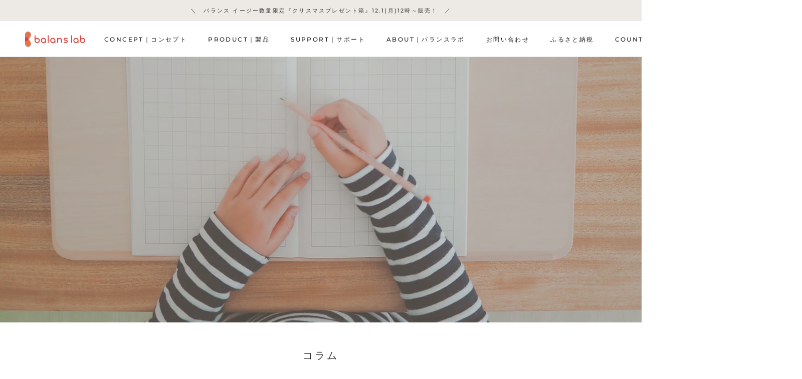

--- FILE ---
content_type: text/html
request_url: https://sakamotohouse.com/info.html
body_size: 4064
content:
<!doctype html>
<html>
<head>
	
	<meta http-equiv="refresh" content="0; url=https://balanslab.jp/blogs/column">
<link rel=”canonical” href=”https://balanslab.jp/blogs/column”>
	
<meta charset="UTF-8">
<title>無題ドキュメント</title>
<link rel="stylesheet" href="https://www.rakuten.ne.jp/gold/rybo/2016sp/css/notosuns.css">
<style type="text/css">
<!--
*, *:before, *:after {-moz-box-sizing: border-box; -webkit-box-sizing: border-box; box-sizing: border-box;}
.info {margin: 0em 0;padding: 0 0em;border: 0px solid #ccc;text-align: left;font-size: 1.1em;line-height: 1.9;color: #444;overflow: auto;width: 960px;height: 22em;background-color: #ffffff;letter-spacing: 0.09em}
.info dl {padding: 0.5em 0;border-bottom: 1px solid #ccc;}
.info dt {padding-bottom: 0;width: 10em;}
@media screen and (min-width: 480px) {
.info dt {clear: left;float: left;}
.info dd {margin-left: 2em;}
}
	
a {
color:#666;
text-decoration: none;;
} 	

a:hover img {
opacity: 0.7;
filter: alpha(opacity=70);
-ms-filter: "alpha(opacity=70)";
}

html, body {
	margin: 0;
	padding: 0;
	font-family: 'Noto Sans JP', sans-serif;
	font-weight: 400;
	border: 0px solid #EBE7E7;
	letter-spacing: 0.1em;
	font-size:0.9em;
	letter-spacing: 0.1em;
	color: #666;
}	
	
body {
font-family: 'Noto Sans JP','Avenir','Helvetica Neue','Helvetica','Arial','Hiragino Sans','ヒラギノ角ゴシック',YuGothic,'Yu Gothic','メイリオ', Meiryo,'ＭＳ Ｐゴシック','MS PGothic'
}

h1, h2, h3, h4, h5, h6, p, blockquote, address, big, cite, img, code, em, font,  small, strike, sub, sup, li, ol, ul, fieldset, form, label, legend, button, caption {
	margin:0;
	padding:0;
	border:0;
	font-weight:normal;
	font-style:normal;
	font-size:100%;
	line-height: 1.7;
	font-family:inherit;
	/*text-align:left;*/
	font-family: "nsj-Light",sans-serif;
	font-weight: 400;
}

#content {
 width: 960px;
 margin: 0;
 padding: 0 0;
 text-align: left;
 font-weight: 400;
 font-size: 0.9em;
}
#content h3 {
  padding-bottom: 0em;
  border-bottom: 0px solid #ccc;
  font-size: 28px;
  letter-spacing: 0.1em;
  text-align: center;
  font-weight: 100;
  margin: 40px 0px 20px 0px;
}
.box {
  display: flex;
  flex-wrap: wrap;
  margin-left: -20px;
  flex-wrap: wrap;

}
.item {
  margin-left: 20px;
  width: 225px;
  letter-spacing: 0.1em;
  margin-bottom: 14px;
  line-height: 1.7;
	
}
-->
</style>
</head>

<body>
	
	<br /><br /><br />
<p style="text-align: center;"><img src="https://cdn.shopify.com/s/files/1/0550/0783/8430/files/kirikae_sp.png" width="100%"></p>
<div id="content">
<h3>おしらせ</h3>
<div class="box">

<!-- お休み	
<div class="item"><a href="https://sakamotohouse.com/hpgen/HPB/entries/61.html#3" target="_blank"><img src="https://www.rakuten.ne.jp/gold/rybo/index/image/news/rinji_b329.gif" width="100%" alt=""/>2021.5.12<br>
  5/19は、出荷業務をお休みさせていただきます。</a>
</div>		

	
<div class="item"> <a href="https://sakamotohouse.com/SHOP/manazashi_photobu.html" target="_blank"><img src="https://www.rakuten.ne.jp/gold/rybo/index/image/news/20200515_news_7.gif" width="100%" alt=""/>2021.4.22<br>
  オンライン写真部『まなざしフォト部』三期募集を終了しました。沢山のご応募ありがとうございました。</a>
</div>	
	
<div class="item"> <a href="https://sakamotohouse.com/manazashi/" target="_blank"><img src="https://www.rakuten.ne.jp/gold/rybo/index/image/news/20210302_news.gif" width="100%" alt=""/>2021.3.2<br>
  オンライン写真部『まなざしフォト部』詳細ページを作成しました。</a>
</div>
	
	
<div class="item"> <a href="https://sakamotohouse.com/blog/2021/02/16/post-651/" target="_blank"><img src="https://www.rakuten.ne.jp/gold/rybo/index/image/news/20210216_news.gif" width="100%" alt=""/>2021.2.16<br>
  バランス イージーが、GOOD DESIGN Marunouchi(千代田区丸の内3-4-1)に展示されています。</a>
</div> -->
  
<!-- 臨時休業	-->
<div class="item"><a href="https://sakamotohouse.com/hpgen/HPB/entries/61.html#3" target="_blank"><img src="https://www.rakuten.ne.jp/gold/rybo/index/image/news/rinji11_b329.gif" width="100%" alt=""/>2021.11.12<br>
11/24〜26は、臨時休業とさせていただきます。</a>
</div>	
	
	
<!--　2021/11/5　社名変更　ここから　-->
<div class="item"><a href="https://sakamotohouse.com/balanslab/" target="_blank"><img src="https://www.rakuten.ne.jp/gold/rybo/index/image/news/20211027-12.gif" width="100%" alt=""/>2021.11.5<br>
  2021年12月1日の社名、ブランド名、ロゴ及び本社住所、連絡先等の変更について</a>
</div>

	
	
<div class="item"><a href="https://sakamotohouse.com/blog/2020/10/01/post-630/" target="_blank"><img src="https://www.rakuten.ne.jp/gold/rybo/index/image/news/20201001_news_2.gif" width="100%" alt=""/>2020.10.1<br>
  バランス イージーが『2020年度グッドデザイン賞』を受賞しました。</a>
</div>	
	
	
<div class="item"><a href="https://sakamotohouse.com/blog/category/column/" target="_blank"><img src="https://www.rakuten.ne.jp/gold/rybo/index/image/news/news_column_01.jpg" width="100%" alt=""/>2020.7.7<br>
  バランス シナジーのコラムを追加しました。</a>
</div>		
	
	
<div class="item"> <a href="https://sakamotohouse.com/blog/category/university/" target="_blank"><img src="https://www.rakuten.ne.jp/gold/rybo/index/image/news/su_sum.jpg" width="100%" alt=""/>2020.2.13<br>
  【新・座り方大学】早稲田大学教授との対談動画をアップしました。</a>
</div>	
	
<div class="item"> <a href="https://sakamotohouse.com/SHOP/589.html" target="_blank">
	<img src="https://sakamotohouse.com/index/image/news/20200122_news.jpg" width="100%" alt=""/>2020.1.22<br>
  みなさまの声がカタチに。『ラガー・ベージュ』発売開始。</a>
</div>

<!---
<div class="item"> <a href="https://sakamotohouse.com/blog/2020/01/04/post-546/" target="_blank"><img src="https://sakamotohouse.com/index/image/news/20200104_news_13.jpg" width="100%" alt=""/>2020.01.4<br>
 バランス シナジーが『通販生活』<br>2020年春号に掲載されました。</a>
</div>
--->

<div class="item"> <a href="https://sakamotohouse.com/SHOP/85348/list.html" target="_blank"><img src="https://sakamotohouse.com/index/image/news/20191011_news_11.jpg" width="100%" alt=""/>2019.10.11<br>
  新製品・学習机『くすのきデスク』発売開始。</a>
</div>

<div class="item"> <a href="https://sakamotohouse.com/SHOP/160sd.html" target="_top"><img src="https://sakamotohouse.com/index/image/news/news_09.jpg" width="100%" alt=""/>2019.7.31<br>
  新製品・電動昇降『Waveon』発売開始。</a>
</div>

<!--- おやすみとったら出す
<div class="item"> <a href="https://sakamotohouse.com/blog/2019/06/19/seminar1/" target="_blank"><img src="https://sakamotohouse.com/index/image/news/news_03.jpg" width="100%" alt=""/>2019.6.4<br>
  ノルウェー大使館にて、プレスセミナーを実施。</a></div>--->
  
  
<!---<div class="item"> <a href="https://sakamotohouse.com/SHOP/131MB001.html" target="_top"><img src="https://sakamotohouse.com/index/image/news/news_07.jpg" width="100%" alt=""/>2019.4.29<br>
  新製品・学習台『Easy Writing Board』の発売を開始。</a>
</div>　--->
<!---
<div class="item"> <a href="https://sakamotohouse.com/blog/2018/11/21/post-180/" target="_top"><img src="https://sakamotohouse.com/index/image/news/news_08.jpg" width="100%" alt=""/></a>2018.11.21<br>
</a><a href="https://item.rakuten.co.jp/rybo/170babpo/" target="_top">バランスアクティブボードが雑誌「anan」2018年度「カラダにいいもの大賞グランプリ」受賞。</a>
</div>
--->
</div>


<h3>ニュース</h3>
<div class="info">
<dl><dt>2021年8月30日</dt><dd><a href="https://sakamotohouse.com/blog/2021/08/30/20210830/" target="_blank">通販生活編「ピカイチ事典」2021-22年版にサカモトハウスのバランス イージーが紹介されました。</a></dd></dl>	    

<dl><dt>2021年8月12日</dt><dd><a href="https://sakamotohouse.com/blog/2021/08/12/20210812/" target="_blank">8/12配信の「dマガジン Hot・Dog PRESS」サカモトハウスのバランス シナジーが紹介されました。</a></dd></dl>	      
  
<dl><dt>2021年6月30日</dt><dd><a href="https://sakamotohouse.com/blog/2021/07/05/2021630-anan-202177/" target="_blank">『anan 』2021年7月7日号にサカモトハウスのバランス シナジーが紹介されました。</a></dd></dl>	    
  
<dl><dt>2021年5月10日</dt><dd><a href="https://sakamotohouse.com/blog/2021/05/10/2021510-6" target="_blank">『文藝春秋』6月号とデジタル版 にサカモトハウスのバランス イージーが紹介されました。</a></dd></dl>	  

<dl><dt>2021年4月6日</dt><dd><a href="https://sakamotohouse.com/blog/2021/04/06/2021-04-06アップ%E3%80%82mens-non-no-web盤にバランスシナジーが掲載され/" target="_blank">『MEN'S NON-NO WEB盤』にサカモトハウスのバランス シナジーが紹介されました。</a></dd></dl>	
	
<dl><dt>2021年1月4日</dt><dd>『通販生活2021春号』にサカモトハウスのバランス イージーが掲載されました。</dd></dl>
	
<dl><dt>2021年1月1日</dt><dd><a href="https://sakamotohouse.com/blog/2021/01/01/post-644/" target="_blank">『MonoMax特別編集 日用品優秀モノ2021』にサカモトハウスのバランス シナジーが紹介されました。</a></dd></dl>
	
<dl><dt>2020年12月5日</dt><dd><a href="https://sakamotohouse.com/blog/2020/12/05/post-639/" target="_blank">『AERA with Kids』2020冬号にサカモトハウスのバランス イージーが紹介されました。</a></dd></dl>
	
<dl><dt>2020年10月1日</dt><dd><a href="https://sakamotohouse.com/blog/2020/10/01/post-630/" target="_blank">『2020年度グッドデザイン賞』をサカモトハウスのバランス イージーが受賞しました。</a></dd></dl>

<dl><dt>2020年9月16日</dt><dd><a href="https://sakamotohouse.com/blog/2020/09/16/post-576/" target="_blank">『Begin』2020年11月号にサカモトハウスのバランス アクティブボード(木製バージョン)が紹介されました。</a></dd></dl>
	
<dl><dt>2020年6月27日</dt><dd><a href="https://webreprint.nikkei.co.jp/r/731717EA00704104A801775E31229980/" target="_blank">『日本経済新聞』2020年6月27日にサカモトハウスのバランス シナジーが紹介されました。</a></dd></dl>	

<dl><dt>2020年5月25日</dt><dd><a href="https://sakamotohouse.com/SHOP/170babpo.html" target="_blank">『クロワッサン』2020年6月10日号にサカモトハウスのバランス アクティブ ボード(木製バージョン)が紹介されました。</a></dd></dl>

	
<dl><dt>2020年5月2日</dt><dd><a href="https://sakamotohouse.com/blog/2020/05/19/post-569/" target="_blank">『monoマガジン』848号にサカモトハウスのバランス シナジーが紹介されました。</a></dd></dl>

<dl><dt>2020年4月2日</dt><dd><a href="https://sakamotohouse.com/blog/2020/04/20/post-572/" target="_blank">『FQ Kids』FQ JAPAN5月号にサカモトハウスのバランス イージーが紹介されました。</a></dd></dl>	

<dl><dt>2020年3月31日</dt><dd>『ふくサテ』(テレQ)で『IT時代の今こそ座り方革命』と題してサカモトハウスが取材されました。</dd></dl>
	
<dl><dt>2020年3月20日</dt><dd><a href="https://sakamotohouse.com/blog/2020/03/25/post-565/" target="_blank">『西日本新聞』(西日本新聞社)にサカモトハウスのバランス イージーが紹介されました。</a></dd></dl>
	
<dl><dt>2020年2月19日</dt><dd><a href="https://sakamotohouse.com/SHOP/149BS.html" target="_blank">『anan』2020年2月26日号にサカモトハウスのバランス シナジーが紹介されました。</a></dd></dl>	
<dl><dt>2020年1月23日</dt><dd><a href="https://sakamotohouse.com/blog/2020/02/17/post-462/" target="_blank">『Tarzan』2020年2月13日号にサカモトハウスのバランス シナジーが紹介されました。</a></dd></dl>	
<dl><dt>2020年1月16日</dt><dd><a href="https://sakamotohouse.com/blog/2020/01/27/post-245/" target="_blank">『monoマガジン』841号にサカモトハウスのバランス シナジーが紹介されました。</a></dd></dl>
<dl><dt>2020年1月10日</dt><dd><a href="https://sakamotohouse.com/blog/2020/02/17/post-458/" target="_blank">『クロワッサン』2020年1月25日号にサカモトハウスのバランス シナジーが紹介されました。</a></dd></dl>	
<dl><dt>2020年1月4日</dt><dd><a href="https://sakamotohouse.com/blog/2020/01/04/post-546/" target="_blank">『通販生活』2020年春号にサカモトハウスのバランス シナジーが紹介されました。</a></dd></dl>
	
	
<dl><dt>2019年11月19日</dt><dd><a href="https://sakamotohouse.com/blog/2019/11/19/post-149/" target="_blank">『日刊工業新聞』(日刊工業新聞社)にサカモトハウスのバランス シナジーが紹介されました。</a></dd></dl>
<dl><dt>2019年8月9日</dt><dd><a href="https://sakamotohouse.com/blog/2019/08/09/post-158/" target="_blank">『日刊工業新聞』(日刊工業新聞社)にサカモトハウスのWaveonが紹介されました。</a></dd></dl>
<dl><dt>2019年6月28日</dt><dd><a href="https://sakamotohouse.com/blog/2019/06/28/post-165/" target="_blank">『西日本新聞』(西日本新聞社)にサカモトハウスのWaveonが紹介されました。</a></dd></dl>
<dl><dt>2019年6月25日</dt><dd><a href="https://sakamotohouse.com/blog/2019/06/25/post-169/" target="_blank">『日刊工業新聞』(日刊工業新聞社)にサカモトハウスのWaveonが紹介されました。</a></dd></dl>
<dl><dt>2019年6月18日</dt><dd><a href="https://sakamotohouse.com/blog/2019/06/18/post-174/" target="_blank">『日本経済新聞』(日本経済新聞社)にサカモトハウスのWaveonが紹介されました。</a></dd></dl>
	
<dl><dt>2018年11月21日</dt><dd><a href="https://sakamotohouse.com/blog/2018/11/21/post-180/" target="_blank">『anan』2018年11月21日号でサカモトハウスのバランス アクティブ ボードが紹介され、<br>&emsp;&emsp;&emsp;&emsp;&emsp;&emsp;&emsp;&emsp;&emsp;&emsp;2018年度「カラダにいいもの大賞グランプリ」受賞しました。</a></dd></dl>

</div>
</div>
</body>
</html>


--- FILE ---
content_type: text/html; charset=utf-8
request_url: https://balanslab.jp/blogs/column
body_size: 73955
content:
<!doctype html>

<html class="no-js" lang="ja">
  <head>
	<script src="//balanslab.jp/cdn/shop/files/pandectes-rules.js?v=12743526166150174630"></script>
	
	
	


    <meta charset="utf-8"> 
    <meta http-equiv="X-UA-Compatible" content="IE=edge,chrome=1">
    <meta name="viewport" content="width=device-width, initial-scale=1.0, height=device-height, minimum-scale=1.0, maximum-scale=1.0">
    <meta name="theme-color" content="">
    <meta name="facebook-domain-verification" content="6q39vsfdtk51uknyflcaygihh1l624" />
    <meta name="google-site-verification" content="AUM480Q07rEN6ThV8ofXvqZGuvQ5kN8kVRiXeorwdtc" />
    <meta name="google-site-verification" content="5fj0TvQMZ6EnatVTPRZj9cJ7xwgHaP_fVtTC4DXhoxk" />
    <title>
      コラム &ndash; バランスチェアのbalans lab (バランスラボ) 公式サイト
    </title><!-- Google Tag Manager -->
    <script>
      (function(w,d,s,l,i){w[l]=w[l]||[];w[l].push({'gtm.start':
      new Date().getTime(),event:'gtm.js'});var f=d.getElementsByTagName(s)[0],
      j=d.createElement(s),dl=l!='dataLayer'?'&l='+l:'';j.async=true;j.src=
      'https://www.googletagmanager.com/gtm.js?id='+i+dl;f.parentNode.insertBefore(j,f);
      })(window,document,'script','dataLayer','GTM-TZBQR7N');
    </script>
    <!-- End Google Tag Manager -->

    <link rel="canonical" href="https://balanslab.jp/blogs/column"><link rel="shortcut icon" href="//balanslab.jp/cdn/shop/files/favicon_faf0da00-b2be-434a-bb49-c50dd48afa01_96x.png?v=1639455352" type="image/png"><meta property="og:type" content="website">
  <meta property="og:title" content="コラム"><meta property="og:url" content="https://balanslab.jp/blogs/column">
<meta property="og:site_name" content="バランスチェアのbalans lab (バランスラボ) 公式サイト"><meta name="twitter:card" content="summary"><meta name="twitter:title" content="コラム">
  <meta name="twitter:description" content="コラム">
    <style>
  @font-face {
  font-family: Montserrat;
  font-weight: 500;
  font-style: normal;
  font-display: fallback;
  src: url("//balanslab.jp/cdn/fonts/montserrat/montserrat_n5.07ef3781d9c78c8b93c98419da7ad4fbeebb6635.woff2") format("woff2"),
       url("//balanslab.jp/cdn/fonts/montserrat/montserrat_n5.adf9b4bd8b0e4f55a0b203cdd84512667e0d5e4d.woff") format("woff");
}

  

  
  
  

  :root {
    --heading-font-family : Montserrat, sans-serif;
    --heading-font-weight : 500;
    --heading-font-style  : normal;

    --text-font-family : "system_ui", -apple-system, 'Segoe UI', Roboto, 'Helvetica Neue', 'Noto Sans', 'Liberation Sans', Arial, sans-serif, 'Apple Color Emoji', 'Segoe UI Emoji', 'Segoe UI Symbol', 'Noto Color Emoji';
    --text-font-weight : 400;
    --text-font-style  : normal;

    --base-text-font-size   : 14px;
    --default-text-font-size: 14px;--background          : #ffffff;
    --background-rgb      : 255, 255, 255;
    --light-background    : #ffffff;
    --light-background-rgb: 255, 255, 255;
    --heading-color       : #333333;
    --text-color          : #333333;
    --text-color-rgb      : 51, 51, 51;
    --text-color-light    : #333333;
    --text-color-light-rgb: 51, 51, 51;
    --link-color          : #6a6a6a;
    --link-color-rgb      : 106, 106, 106;
    --border-color        : #e0e0e0;
    --border-color-rgb    : 224, 224, 224;

    --button-background    : #e03f3b;
    --button-background-rgb: 224, 63, 59;
    --button-text-color    : #ffffff;

    --header-background       : #ffffff;
    --header-heading-color    : #1c1b1b;
    --header-light-text-color : #6a6a6a;
    --header-border-color     : #dddddd;

    --footer-background    : #ffffff;
    --footer-text-color    : #333333;
    --footer-heading-color : #1c1b1b;
    --footer-border-color  : #e0e0e0;

    --navigation-background      : #ffffff;
    --navigation-background-rgb  : 255, 255, 255;
    --navigation-text-color      : #333333;
    --navigation-text-color-light: rgba(51, 51, 51, 0.5);
    --navigation-border-color    : rgba(51, 51, 51, 0.25);

    --newsletter-popup-background     : #1c1b1b;
    --newsletter-popup-text-color     : #ffffff;
    --newsletter-popup-text-color-rgb : 255, 255, 255;

    --secondary-elements-background       : #1c1b1b;
    --secondary-elements-background-rgb   : 28, 27, 27;
    --secondary-elements-text-color       : #ffffff;
    --secondary-elements-text-color-light : rgba(255, 255, 255, 0.5);
    --secondary-elements-border-color     : rgba(255, 255, 255, 0.25);

    --product-sale-price-color    : #f94c43;
    --product-sale-price-color-rgb: 249, 76, 67;
    --product-star-rating: #f6a429;

    /* Shopify related variables */
    --payment-terms-background-color: #ffffff;

    /* Products */

    --horizontal-spacing-four-products-per-row: 60px;
        --horizontal-spacing-two-products-per-row : 60px;

    --vertical-spacing-four-products-per-row: 60px;
        --vertical-spacing-two-products-per-row : 75px;

    /* Animation */
    --drawer-transition-timing: cubic-bezier(0.645, 0.045, 0.355, 1);
    --header-base-height: 80px; /* We set a default for browsers that do not support CSS variables */

    /* Cursors */
    --cursor-zoom-in-svg    : url(//balanslab.jp/cdn/shop/t/27/assets/cursor-zoom-in.svg?v=61233137303257377711640670556);
    --cursor-zoom-in-2x-svg : url(//balanslab.jp/cdn/shop/t/27/assets/cursor-zoom-in-2x.svg?v=52767263065399908721640670556);
  }
</style>

<script>
  // IE11 does not have support for CSS variables, so we have to polyfill them
  if (!(((window || {}).CSS || {}).supports && window.CSS.supports('(--a: 0)'))) {
    const script = document.createElement('script');
    script.type = 'text/javascript';
    script.src = 'https://cdn.jsdelivr.net/npm/css-vars-ponyfill@2';
    script.onload = function() {
      cssVars({});
    };

    document.getElementsByTagName('head')[0].appendChild(script);
  }
</script>

    <script>window.performance && window.performance.mark && window.performance.mark('shopify.content_for_header.start');</script><meta name="google-site-verification" content="5fj0TvQMZ6EnatVTPRZj9cJ7xwgHaP_fVtTC4DXhoxk">
<meta id="shopify-digital-wallet" name="shopify-digital-wallet" content="/55007838430/digital_wallets/dialog">
<meta name="shopify-checkout-api-token" content="19089b7d2a2041db42cc4467fad2d40b">
<meta id="in-context-paypal-metadata" data-shop-id="55007838430" data-venmo-supported="false" data-environment="production" data-locale="ja_JP" data-paypal-v4="true" data-currency="JPY">
<link rel="alternate" type="application/atom+xml" title="Feed" href="/blogs/column.atom" />
<link rel="next" href="/blogs/column?page=2">
<link rel="alternate" hreflang="x-default" href="https://balanslab.jp/blogs/column">
<link rel="alternate" hreflang="en-GB" href="https://balans-lab.com/blogs/column">
<link rel="alternate" hreflang="ja-GB" href="https://balans-lab.com/ja/blogs/column">
<script async="async" src="/checkouts/internal/preloads.js?locale=ja-JP"></script>
<script id="shopify-features" type="application/json">{"accessToken":"19089b7d2a2041db42cc4467fad2d40b","betas":["rich-media-storefront-analytics"],"domain":"balanslab.jp","predictiveSearch":false,"shopId":55007838430,"locale":"ja"}</script>
<script>var Shopify = Shopify || {};
Shopify.shop = "balanslab.myshopify.com";
Shopify.locale = "ja";
Shopify.currency = {"active":"JPY","rate":"1.0"};
Shopify.country = "JP";
Shopify.theme = {"name":"balanslab\/master","id":129817903326,"schema_name":"Prestige","schema_version":"5.4.0","theme_store_id":null,"role":"main"};
Shopify.theme.handle = "null";
Shopify.theme.style = {"id":null,"handle":null};
Shopify.cdnHost = "balanslab.jp/cdn";
Shopify.routes = Shopify.routes || {};
Shopify.routes.root = "/";</script>
<script type="module">!function(o){(o.Shopify=o.Shopify||{}).modules=!0}(window);</script>
<script>!function(o){function n(){var o=[];function n(){o.push(Array.prototype.slice.apply(arguments))}return n.q=o,n}var t=o.Shopify=o.Shopify||{};t.loadFeatures=n(),t.autoloadFeatures=n()}(window);</script>
<script id="shop-js-analytics" type="application/json">{"pageType":"blog"}</script>
<script defer="defer" async type="module" src="//balanslab.jp/cdn/shopifycloud/shop-js/modules/v2/client.init-shop-cart-sync_DLd17SO6.ja.esm.js"></script>
<script defer="defer" async type="module" src="//balanslab.jp/cdn/shopifycloud/shop-js/modules/v2/chunk.common_Df7BE-Gc.esm.js"></script>
<script type="module">
  await import("//balanslab.jp/cdn/shopifycloud/shop-js/modules/v2/client.init-shop-cart-sync_DLd17SO6.ja.esm.js");
await import("//balanslab.jp/cdn/shopifycloud/shop-js/modules/v2/chunk.common_Df7BE-Gc.esm.js");

  window.Shopify.SignInWithShop?.initShopCartSync?.({"fedCMEnabled":true,"windoidEnabled":true});

</script>
<script>(function() {
  var isLoaded = false;
  function asyncLoad() {
    if (isLoaded) return;
    isLoaded = true;
    var urls = ["https:\/\/delivery-date-and-time-picker.amp.tokyo\/script_tags\/cart_attributes.js?shop=balanslab.myshopify.com","https:\/\/documents-app.mixlogue.jp\/scripts\/ue87f9sf8e7rd.min.js?shop=balanslab.myshopify.com","https:\/\/documents-app.mixlogue.jp\/scripts\/delivery.js?shop=balanslab.myshopify.com","\/\/d1liekpayvooaz.cloudfront.net\/apps\/customizery\/customizery.js?shop=balanslab.myshopify.com","\/\/app.backinstock.org\/widget\/66950_1746007483.js?category=bis\u0026v=6\u0026shop=balanslab.myshopify.com","\/\/cdn.shopify.com\/proxy\/649a215699a8bc5fe957ec0c3c302623239c2456095b231921221d332e70601a\/sbzstag.cirkleinc.com\/?shop=balanslab.myshopify.com\u0026sp-cache-control=cHVibGljLCBtYXgtYWdlPTkwMA"];
    for (var i = 0; i < urls.length; i++) {
      var s = document.createElement('script');
      s.type = 'text/javascript';
      s.async = true;
      s.src = urls[i];
      var x = document.getElementsByTagName('script')[0];
      x.parentNode.insertBefore(s, x);
    }
  };
  if(window.attachEvent) {
    window.attachEvent('onload', asyncLoad);
  } else {
    window.addEventListener('load', asyncLoad, false);
  }
})();</script>
<script id="__st">var __st={"a":55007838430,"offset":32400,"reqid":"9e2c80ac-7bd7-4d58-8410-5c8f38e575dc-1764598802","pageurl":"balanslab.jp\/blogs\/column","s":"blogs-83925762270","u":"5b1e16379c8f","p":"blog","rtyp":"blog","rid":83925762270};</script>
<script>window.ShopifyPaypalV4VisibilityTracking = true;</script>
<script id="captcha-bootstrap">!function(){'use strict';const t='contact',e='account',n='new_comment',o=[[t,t],['blogs',n],['comments',n],[t,'customer']],c=[[e,'customer_login'],[e,'guest_login'],[e,'recover_customer_password'],[e,'create_customer']],r=t=>t.map((([t,e])=>`form[action*='/${t}']:not([data-nocaptcha='true']) input[name='form_type'][value='${e}']`)).join(','),a=t=>()=>t?[...document.querySelectorAll(t)].map((t=>t.form)):[];function s(){const t=[...o],e=r(t);return a(e)}const i='password',u='form_key',d=['recaptcha-v3-token','g-recaptcha-response','h-captcha-response',i],f=()=>{try{return window.sessionStorage}catch{return}},m='__shopify_v',_=t=>t.elements[u];function p(t,e,n=!1){try{const o=window.sessionStorage,c=JSON.parse(o.getItem(e)),{data:r}=function(t){const{data:e,action:n}=t;return t[m]||n?{data:e,action:n}:{data:t,action:n}}(c);for(const[e,n]of Object.entries(r))t.elements[e]&&(t.elements[e].value=n);n&&o.removeItem(e)}catch(o){console.error('form repopulation failed',{error:o})}}const l='form_type',E='cptcha';function T(t){t.dataset[E]=!0}const w=window,h=w.document,L='Shopify',v='ce_forms',y='captcha';let A=!1;((t,e)=>{const n=(g='f06e6c50-85a8-45c8-87d0-21a2b65856fe',I='https://cdn.shopify.com/shopifycloud/storefront-forms-hcaptcha/ce_storefront_forms_captcha_hcaptcha.v1.5.2.iife.js',D={infoText:'hCaptchaによる保護',privacyText:'プライバシー',termsText:'利用規約'},(t,e,n)=>{const o=w[L][v],c=o.bindForm;if(c)return c(t,g,e,D).then(n);var r;o.q.push([[t,g,e,D],n]),r=I,A||(h.body.append(Object.assign(h.createElement('script'),{id:'captcha-provider',async:!0,src:r})),A=!0)});var g,I,D;w[L]=w[L]||{},w[L][v]=w[L][v]||{},w[L][v].q=[],w[L][y]=w[L][y]||{},w[L][y].protect=function(t,e){n(t,void 0,e),T(t)},Object.freeze(w[L][y]),function(t,e,n,w,h,L){const[v,y,A,g]=function(t,e,n){const i=e?o:[],u=t?c:[],d=[...i,...u],f=r(d),m=r(i),_=r(d.filter((([t,e])=>n.includes(e))));return[a(f),a(m),a(_),s()]}(w,h,L),I=t=>{const e=t.target;return e instanceof HTMLFormElement?e:e&&e.form},D=t=>v().includes(t);t.addEventListener('submit',(t=>{const e=I(t);if(!e)return;const n=D(e)&&!e.dataset.hcaptchaBound&&!e.dataset.recaptchaBound,o=_(e),c=g().includes(e)&&(!o||!o.value);(n||c)&&t.preventDefault(),c&&!n&&(function(t){try{if(!f())return;!function(t){const e=f();if(!e)return;const n=_(t);if(!n)return;const o=n.value;o&&e.removeItem(o)}(t);const e=Array.from(Array(32),(()=>Math.random().toString(36)[2])).join('');!function(t,e){_(t)||t.append(Object.assign(document.createElement('input'),{type:'hidden',name:u})),t.elements[u].value=e}(t,e),function(t,e){const n=f();if(!n)return;const o=[...t.querySelectorAll(`input[type='${i}']`)].map((({name:t})=>t)),c=[...d,...o],r={};for(const[a,s]of new FormData(t).entries())c.includes(a)||(r[a]=s);n.setItem(e,JSON.stringify({[m]:1,action:t.action,data:r}))}(t,e)}catch(e){console.error('failed to persist form',e)}}(e),e.submit())}));const S=(t,e)=>{t&&!t.dataset[E]&&(n(t,e.some((e=>e===t))),T(t))};for(const o of['focusin','change'])t.addEventListener(o,(t=>{const e=I(t);D(e)&&S(e,y())}));const B=e.get('form_key'),M=e.get(l),P=B&&M;t.addEventListener('DOMContentLoaded',(()=>{const t=y();if(P)for(const e of t)e.elements[l].value===M&&p(e,B);[...new Set([...A(),...v().filter((t=>'true'===t.dataset.shopifyCaptcha))])].forEach((e=>S(e,t)))}))}(h,new URLSearchParams(w.location.search),n,t,e,['guest_login'])})(!0,!0)}();</script>
<script integrity="sha256-52AcMU7V7pcBOXWImdc/TAGTFKeNjmkeM1Pvks/DTgc=" data-source-attribution="shopify.loadfeatures" defer="defer" src="//balanslab.jp/cdn/shopifycloud/storefront/assets/storefront/load_feature-81c60534.js" crossorigin="anonymous"></script>
<script data-source-attribution="shopify.dynamic_checkout.dynamic.init">var Shopify=Shopify||{};Shopify.PaymentButton=Shopify.PaymentButton||{isStorefrontPortableWallets:!0,init:function(){window.Shopify.PaymentButton.init=function(){};var t=document.createElement("script");t.src="https://balanslab.jp/cdn/shopifycloud/portable-wallets/latest/portable-wallets.ja.js",t.type="module",document.head.appendChild(t)}};
</script>
<script data-source-attribution="shopify.dynamic_checkout.buyer_consent">
  function portableWalletsHideBuyerConsent(e){var t=document.getElementById("shopify-buyer-consent"),n=document.getElementById("shopify-subscription-policy-button");t&&n&&(t.classList.add("hidden"),t.setAttribute("aria-hidden","true"),n.removeEventListener("click",e))}function portableWalletsShowBuyerConsent(e){var t=document.getElementById("shopify-buyer-consent"),n=document.getElementById("shopify-subscription-policy-button");t&&n&&(t.classList.remove("hidden"),t.removeAttribute("aria-hidden"),n.addEventListener("click",e))}window.Shopify?.PaymentButton&&(window.Shopify.PaymentButton.hideBuyerConsent=portableWalletsHideBuyerConsent,window.Shopify.PaymentButton.showBuyerConsent=portableWalletsShowBuyerConsent);
</script>
<script data-source-attribution="shopify.dynamic_checkout.cart.bootstrap">document.addEventListener("DOMContentLoaded",(function(){function t(){return document.querySelector("shopify-accelerated-checkout-cart, shopify-accelerated-checkout")}if(t())Shopify.PaymentButton.init();else{new MutationObserver((function(e,n){t()&&(Shopify.PaymentButton.init(),n.disconnect())})).observe(document.body,{childList:!0,subtree:!0})}}));
</script>
<link id="shopify-accelerated-checkout-styles" rel="stylesheet" media="screen" href="https://balanslab.jp/cdn/shopifycloud/portable-wallets/latest/accelerated-checkout-backwards-compat.css" crossorigin="anonymous">
<style id="shopify-accelerated-checkout-cart">
        #shopify-buyer-consent {
  margin-top: 1em;
  display: inline-block;
  width: 100%;
}

#shopify-buyer-consent.hidden {
  display: none;
}

#shopify-subscription-policy-button {
  background: none;
  border: none;
  padding: 0;
  text-decoration: underline;
  font-size: inherit;
  cursor: pointer;
}

#shopify-subscription-policy-button::before {
  box-shadow: none;
}

      </style>

<script>window.performance && window.performance.mark && window.performance.mark('shopify.content_for_header.end');</script>

    <link rel="stylesheet" href="//balanslab.jp/cdn/shop/t/27/assets/theme.css?v=128989581410154309331750399063">
    <link rel="stylesheet" href="//balanslab.jp/cdn/shop/t/27/assets/custom.css?v=45589350855673995661753668956">

    <script>// This allows to expose several variables to the global scope, to be used in scripts
      window.theme = {
        pageType: "blog",
        moneyFormat: "¥{{amount_no_decimals}}",
        moneyWithCurrencyFormat: "¥{{amount_no_decimals}} JPY",
        currencyCodeEnabled: false,
        productImageSize: "natural",
        searchMode: "product,article",
        showPageTransition: false,
        showElementStaggering: true,
        showImageZooming: false
      };

      window.routes = {
        rootUrl: "\/",
        rootUrlWithoutSlash: '',
        cartUrl: "\/cart",
        cartAddUrl: "\/cart\/add",
        cartChangeUrl: "\/cart\/change",
        searchUrl: "\/search",
        productRecommendationsUrl: "\/recommendations\/products"
      };

      window.languages = {
        cartAddNote: "「のしをつける」を選択された方へ",
        cartEditNote: "注文メモを変更",
        productImageLoadingError: "この画像を読み込めませんでした。 ページをリロードしてください。",
        productFormAddToCart: "カートに入れる",
        productFormUnavailable: "お取り扱いできません",
        productFormSoldOut: "売り切れ",
        shippingEstimatorOneResult: "1つのオプションが利用可能：",
        shippingEstimatorMoreResults: "{{count}}つのオプションが利用可能：",
        shippingEstimatorNoResults: "配送が見つかりませんでした"
      };

      window.lazySizesConfig = {
        loadHidden: false,
        hFac: 0.5,
        expFactor: 2,
        ricTimeout: 150,
        lazyClass: 'Image--lazyLoad',
        loadingClass: 'Image--lazyLoading',
        loadedClass: 'Image--lazyLoaded'
      };

      document.documentElement.className = document.documentElement.className.replace('no-js', 'js');
      document.documentElement.style.setProperty('--window-height', window.innerHeight + 'px');

      // We do a quick detection of some features (we could use Modernizr but for so little...)
      (function() {
        document.documentElement.className += ((window.CSS && window.CSS.supports('(position: sticky) or (position: -webkit-sticky)')) ? ' supports-sticky' : ' no-supports-sticky');
        document.documentElement.className += (window.matchMedia('(-moz-touch-enabled: 1), (hover: none)')).matches ? ' no-supports-hover' : ' supports-hover';
      }());

      
    </script>

    <script src="//balanslab.jp/cdn/shop/t/27/assets/lazysizes.min.js?v=174358363404432586981640670543" async></script><script src="//balanslab.jp/cdn/shop/t/27/assets/libs.min.js?v=26178543184394469741640670543" defer></script>
    <script src="//balanslab.jp/cdn/shop/t/27/assets/theme.js?v=91896369802732258231753245067" defer></script>
    <script src="//balanslab.jp/cdn/shop/t/27/assets/custom.js?v=157472862297715188841753314235" defer></script>

    <script>
      (function () {
        window.onpageshow = function() {
          if (window.theme.showPageTransition) {
            var pageTransition = document.querySelector('.PageTransition');

            if (pageTransition) {
              pageTransition.style.visibility = 'visible';
              pageTransition.style.opacity = '0';
            }
          }

          // When the page is loaded from the cache, we have to reload the cart content
          document.documentElement.dispatchEvent(new CustomEvent('cart:refresh', {
            bubbles: true
          }));
        };
      })();
    </script>

    


  <script type="application/ld+json">
  {
    "@context": "http://schema.org",
    "@type": "BreadcrumbList",
  "itemListElement": [{
      "@type": "ListItem",
      "position": 1,
      "name": "ホームページ",
      "item": "https://balanslab.jp"
    },{
          "@type": "ListItem",
          "position": 2,
          "name": "コラム",
          "item": "https://balanslab.jp/blogs/column"
        }]
  }
  </script>

<link href="//balanslab.jp/cdn/shop/t/27/assets/easy_points.css?v=71010169501601634521640670543" rel="stylesheet" type="text/css" media="all" />
      <script src="//balanslab.jp/cdn/shop/t/27/assets/easy_points.js?v=148329220971346548161754273505" type="text/javascript"></script>
<link href="//balanslab.jp/cdn/shop/t/27/assets/easy_points_integration.css?v=145829643188558948821643616456" rel="stylesheet" type="text/css" media="all" />
      <script src="//balanslab.jp/cdn/shop/t/27/assets/easy_points_integration.min.js?v=75512154406688139261640670543" type="text/javascript"></script>
<script src="//statics.a8.net/a8sales/a8sales.js"></script>
  <!--20220929 commentout
  <script src="https://shopoe.net/app.js"></script>-->
  
    
  
    
  
    
  
    
  
    
  
    
  
    
  
    
  
    
  
    
  
    
  
    
  
    
  
    
  
    
  
    
  
    
  
    
  
    
  
    
  
    
  
    
  
    
  
    
  
    
  
    
  
    
  
    
  
    
  
    
  
    
  
    
  
    
  
    
  
    
  
    
  
    
  
    
  
    
  
    
  
    
  
    
  
    
  
    
  
    
  
    
  
    
  
    
  
    
  
    
  
    
  
    
  
    
  
    
  
    
  
    
  
    
  
    
  

<!-- Start of Judge.me Core -->
<link rel="dns-prefetch" href="https://cdn.judge.me/">
<script data-cfasync='false' class='jdgm-settings-script'>window.jdgmSettings={"pagination":5,"disable_web_reviews":false,"badge_no_review_text":"レビューなし","badge_n_reviews_text":"{{ n }}件のレビュー","badge_star_color":"#fbd35c","hide_badge_preview_if_no_reviews":true,"badge_hide_text":false,"enforce_center_preview_badge":false,"widget_title":"カスタマーレビュー","widget_open_form_text":"レビューを書く","widget_close_form_text":"レビューを閉じる","widget_refresh_page_text":"ページを更新","widget_summary_text":"{{ number_of_reviews }}件のレビューに基づく","widget_no_review_text":"最初のレビューを書きましょう","widget_name_field_text":"表示名","widget_verified_name_field_text":"承認済みの名前（非公開、編集不可）","widget_name_placeholder_text":"名前を入力してください（非公開）","widget_required_field_error_text":"このフィールドは必須です。","widget_email_field_text":"メールアドレス","widget_verified_email_field_text":"認証されたメール（非公開、編集不可）","widget_email_placeholder_text":"あなたのメールアドレス（非公開）","widget_email_field_error_text":"有効なメールアドレスを入力してください","widget_rating_field_text":"評価","widget_review_title_field_text":"レビュータイトル","widget_review_title_placeholder_text":"レビューのタイトルを入力してください","widget_review_body_field_text":"レビュー内容","widget_review_body_placeholder_text":"ここに書き始めてください...","widget_pictures_field_text":"写真/動画（任意）","widget_submit_review_text":"レビューを送信","widget_submit_verified_review_text":"認証済みレビューを送信","widget_submit_success_msg_with_auto_publish":"ありがとうございました！レビューを表示するには、しばらくしてからページを更新してください。 ","widget_submit_success_msg_no_auto_publish":"ありがとうございました！レビューは、ショップ管理者によって承認されるとすぐに公開されます。","widget_show_default_reviews_out_of_total_text":"{{ n_reviews }}件のレビューのうち{{ n_reviews_shown }}件を表示しています。","widget_show_all_link_text":"すべて表示","widget_show_less_link_text":"表示を減らす","widget_author_said_text":"{{ reviewer_name }}の言葉：","widget_days_text":"{{ n }}日前","widget_weeks_text":"{{ n }}週間前","widget_months_text":"{{ n }}ヶ月前","widget_years_text":"{{ n }}年前","widget_yesterday_text":"昨日","widget_today_text":"今日","widget_replied_text":"\u003e\u003e {{ shop_name }}の返信：","widget_read_more_text":"続きを読む","widget_rating_filter_see_all_text":"すべてのレビューを見る","widget_sorting_most_recent_text":"最新順","widget_sorting_highest_rating_text":"最高評価順","widget_sorting_lowest_rating_text":"最低評価順","widget_sorting_with_pictures_text":"写真付きのみ","widget_sorting_most_helpful_text":"最も役立つ順","widget_open_question_form_text":"質問する","widget_reviews_subtab_text":"レビュー","widget_questions_subtab_text":"質問","widget_question_label_text":"質問","widget_answer_label_text":"回答","widget_question_placeholder_text":"ここに質問を書いてください","widget_submit_question_text":"質問を送信","widget_question_submit_success_text":"ご質問ありがとうございます！回答があり次第ご連絡いたします。","widget_star_color":"#fbd35c","verified_badge_text":"認証済み","verified_badge_placement":"left-of-reviewer-name","widget_review_max_height":2,"widget_hide_border":false,"widget_social_share":false,"widget_thumb":false,"widget_review_location_show":false,"widget_location_format":"country_iso_code","all_reviews_include_out_of_store_products":true,"all_reviews_out_of_store_text":"（ストア外）","all_reviews_product_name_prefix_text":"について","enable_review_pictures":true,"enable_question_anwser":false,"widget_product_reviews_subtab_text":"製品レビュー","widget_shop_reviews_subtab_text":"ショップレビュー","widget_write_a_store_review_text":"ストアレビューを書く","widget_other_languages_heading":"他の言語のレビュー","widget_translate_review_text":"レビューを{{ language }}に翻訳","widget_translating_review_text":"翻訳中...","widget_show_original_translation_text":"原文を表示 ({{ language }})","widget_translate_review_failed_text":"レビューを翻訳できませんでした。","widget_translate_review_retry_text":"再試行","widget_translate_review_try_again_later_text":"後でもう一度お試しください","widget_sorting_pictures_first_text":"写真を最初に","floating_tab_button_name":"★ レビュー","floating_tab_title":"お客様の声","floating_tab_url":"","floating_tab_url_enabled":false,"all_reviews_text_badge_text":"お客様は当店を{{ shop.metafields.judgeme.all_reviews_count }}件のレビューに基づいて{{ shop.metafields.judgeme.all_reviews_rating | round: 1 }}/5と評価しています。","all_reviews_text_badge_text_branded_style":"{{ shop.metafields.judgeme.all_reviews_count }}件のレビューに基づいて5つ星中{{ shop.metafields.judgeme.all_reviews_rating | round: 1 }}つ星","all_reviews_text_badge_url":"","featured_carousel_title":"お客様の声","featured_carousel_count_text":"{{ n }}レビューより","featured_carousel_url":"","featured_carousel_arrow_color":"#1c1b1b","verified_count_badge_url":"","widget_star_use_custom_color":true,"picture_reminder_submit_button":"Upload Pictures","widget_sorting_videos_first_text":"動画を最初に","widget_review_pending_text":"保留中","remove_microdata_snippet":true,"preview_badge_no_question_text":"質問なし","preview_badge_n_question_text":"{{ number_of_questions }}件の質問","widget_add_search_bar":true,"widget_search_bar_placeholder":"レビューを検索","widget_sorting_verified_only_text":"認証済みのみ","featured_carousel_show_reviewer":false,"featured_carousel_more_reviews_button_text":"さらにレビューを読む","featured_carousel_view_product_button_text":"製品を見る","all_reviews_page_load_more_text":"さらにレビューを読み込む","widget_public_name_text":"と入力する。","default_reviewer_name_has_non_latin":true,"widget_reviewer_anonymous":"購入者","medals_widget_title":"Judge.me レビューメダル","widget_invalid_yt_video_url_error_text":"YouTubeビデオURLではありません","widget_max_length_field_error_text":"{0}文字以内で入力してください。","widget_verified_by_shop_text":"ショップによって認証","widget_load_with_code_splitting":true,"widget_ugc_title":"私たちが作り、あなたが共有","widget_ugc_subtitle":"タグ付けすると、あなたの写真が私たちのページで特集されます","widget_ugc_primary_button_text":"今すぐ購入","widget_ugc_secondary_button_text":"さらに読み込む","widget_ugc_reviews_button_text":"レビューを見る","widget_primary_color":"#000000","widget_summary_average_rating_text":"5つ星中{{ average_rating }}つ星","widget_media_grid_title":"お客様の写真と動画","widget_media_grid_see_more_text":"もっと見る","widget_show_product_medals":false,"widget_verified_by_judgeme_text":"Judge.meによって認証","widget_verified_by_judgeme_text_in_store_medals":"Judge.meによって認証","widget_media_field_exceed_quantity_message":"申し訳ありませんが、1つのレビューにつき{{ max_media }}つまでしか受け付けられません。","widget_media_field_exceed_limit_message":"{{ file_name }}が大きすぎます。{{ size_limit }}MB未満の{{ media_type }}を選択してください。","widget_review_submitted_text":"レビューが送信されました！","widget_question_submitted_text":"質問が送信されました！","widget_close_form_text_question":"キャンセル","widget_write_your_answer_here_text":"ここに回答を書いてください","widget_enabled_branded_link":true,"widget_show_collected_by_judgeme":true,"widget_collected_by_judgeme_text":"Judge.meによって収集","widget_load_more_text":"さらに読み込む","widget_full_review_text":"完全なレビュー","widget_read_more_reviews_text":"さらにレビューを読む","widget_read_questions_text":"質問を読む","widget_questions_and_answers_text":"質問と回答","widget_verified_by_text":"認証元","widget_verified_text":"認証済み","widget_number_of_reviews_text":"{{ number_of_reviews }}件のレビュー","widget_back_button_text":"戻る","widget_next_button_text":"次へ","widget_custom_forms_filter_button":"フィルター","custom_forms_style":"vertical","how_reviews_are_collected":"レビューの収集方法は？","widget_gdpr_statement":"あなたのデータの使用方法：あなたが残したレビューについてのみ、必要な場合にのみご連絡いたします。レビューを送信することで、Judge.meの\u003ca href='https://judge.me/terms' target='_blank' rel='nofollow noopener'\u003e利用規約\u003c/a\u003e、\u003ca href='https://judge.me/privacy' target='_blank' rel='nofollow noopener'\u003eプライバシーポリシー\u003c/a\u003e、\u003ca href='https://judge.me/content-policy' target='_blank' rel='nofollow noopener'\u003eコンテンツポリシー\u003c/a\u003eに同意したことになります。","review_snippet_widget_round_border_style":true,"review_snippet_widget_card_color":"#FFFFFF","review_snippet_widget_slider_arrows_background_color":"#FFFFFF","review_snippet_widget_slider_arrows_color":"#000000","review_snippet_widget_star_color":"#108474","all_reviews_product_variant_label_text":"バリエーション: ","widget_show_verified_branding":false,"redirect_reviewers_invited_via_email":"review_widget","review_content_screen_title_text":"この製品をどのように評価しますか？","review_content_introduction_text":"あなたの体験について少し共有していただけると嬉しいです。","one_star_review_guidance_text":"悪い","five_star_review_guidance_text":"素晴らしい","customer_information_screen_title_text":"あなたについて","customer_information_introduction_text":"あなたについてもっと教えてください。","custom_questions_screen_title_text":"あなたの体験について詳しく","custom_questions_introduction_text":"あなたの体験についてより詳しく理解するための質問がいくつかあります。","review_submitted_screen_title_text":"レビューありがとうございます！","review_submitted_screen_thank_you_text":"現在処理中です。まもなくストアに表示されます。","review_submitted_screen_email_verification_text":"今送信したリンクをクリックしてメールアドレスを確認してください。これにより、レビューの信頼性を保つことができます。","review_submitted_request_store_review_text":"私たちとのお買い物体験を共有していただけませんか？","review_submitted_review_other_products_text":"これらの商品をレビューしていただけませんか？","reviewer_media_screen_title_picture_text":"写真を共有","reviewer_media_introduction_picture_text":"レビューを裏付ける写真をアップロードしてください。","reviewer_media_screen_title_video_text":"ビデオを共有","reviewer_media_introduction_video_text":"レビューを裏付けるビデオをアップロードしてください。","reviewer_media_screen_title_picture_or_video_text":"写真またはビデオを共有","reviewer_media_introduction_picture_or_video_text":"レビューを裏付ける写真またはビデオをアップロードしてください。","reviewer_media_youtube_url_text":"ここにYoutubeのURLを貼り付けてください","advanced_settings_next_step_button_text":"次へ","advanced_settings_close_review_button_text":"閉じる","write_review_flow_required_text":"必須","write_review_flow_privacy_message_text":"個人情報を厳守します。","write_review_flow_anonymous_text":"匿名レビュー","write_review_flow_visibility_text":"これは他のお客様には表示されません。","write_review_flow_multiple_selection_help_text":"お好きなだけ選択してください","write_review_flow_single_selection_help_text":"一つのオプションを選択してください","write_review_flow_required_field_error_text":"この項目は必須です","write_review_flow_invalid_email_error_text":"有効なメールアドレスを入力してください","write_review_flow_max_length_error_text":"最大{{ max_length }}文字。","write_review_flow_media_upload_text":"\u003cb\u003eクリックしてアップロード\u003c/b\u003eまたはドラッグ\u0026ドロップ","write_review_flow_gdpr_statement":"必要な場合にのみ、あなたのレビューについてご連絡いたします。レビューを送信することで、当社の\u003ca href='https://judge.me/terms' target='_blank' rel='nofollow noopener'\u003e利用規約\u003c/a\u003eおよび\u003ca href='https://judge.me/privacy' target='_blank' rel='nofollow noopener'\u003eプライバシーポリシー\u003c/a\u003eに同意したものとみなされます。","transparency_badges_collected_via_store_invite_text":"ストア招待によるレビュー収集","transparency_badges_from_another_provider_text":"他のプロバイダーからのレビュー収集","transparency_badges_collected_from_store_visitor_text":"ストア訪問者からのレビュー収集","transparency_badges_written_in_google_text":"Googleで書かれたレビュー","transparency_badges_written_in_etsy_text":"Etsyで書かれたレビュー","transparency_badges_written_in_shop_app_text":"Shop Appで書かれたレビュー","transparency_badges_earned_reward_text":"将来の購入に対する報酬を獲得したレビュー","preview_badge_collection_page_install_preference":true,"preview_badge_home_page_install_preference":true,"preview_badge_product_page_install_preference":true,"review_widget_best_location":true,"platform":"shopify","branding_url":"https://app.judge.me/reviews/stores/balanslab.jp","branding_text":"Powered by Judge.me","locale":"en","reply_name":"バランスチェアのbalans lab (バランスラボ) 公式サイト","widget_version":"3.0","footer":true,"autopublish":true,"review_dates":true,"enable_custom_form":false,"shop_use_review_site":true,"shop_locale":"ja","enable_multi_locales_translations":true,"show_review_title_input":true,"review_verification_email_status":"never","can_be_branded":true,"reply_name_text":"バランスラボ"};</script> <style class='jdgm-settings-style'>﻿.jdgm-xx{left:0}:root{--jdgm-primary-color: #000;--jdgm-secondary-color: rgba(0,0,0,0.1);--jdgm-star-color: #fbd35c;--jdgm-write-review-text-color: white;--jdgm-write-review-bg-color: #000000;--jdgm-paginate-color: #000;--jdgm-border-radius: 0;--jdgm-reviewer-name-color: #000000}.jdgm-histogram__bar-content{background-color:#000}.jdgm-rev[data-verified-buyer=true] .jdgm-rev__icon.jdgm-rev__icon:after,.jdgm-rev__buyer-badge.jdgm-rev__buyer-badge{color:white;background-color:#000}.jdgm-review-widget--small .jdgm-gallery.jdgm-gallery .jdgm-gallery__thumbnail-link:nth-child(8) .jdgm-gallery__thumbnail-wrapper.jdgm-gallery__thumbnail-wrapper:before{content:"もっと見る"}@media only screen and (min-width: 768px){.jdgm-gallery.jdgm-gallery .jdgm-gallery__thumbnail-link:nth-child(8) .jdgm-gallery__thumbnail-wrapper.jdgm-gallery__thumbnail-wrapper:before{content:"もっと見る"}}.jdgm-preview-badge .jdgm-star.jdgm-star{color:#fbd35c}.jdgm-prev-badge[data-average-rating='0.00']{display:none !important}.jdgm-author-all-initials{display:none !important}.jdgm-author-last-initial{display:none !important}.jdgm-rev-widg__title{visibility:hidden}.jdgm-rev-widg__summary-text{visibility:hidden}.jdgm-prev-badge__text{visibility:hidden}.jdgm-rev__prod-link-prefix:before{content:'について'}.jdgm-rev__variant-label:before{content:'バリエーション: '}.jdgm-rev__out-of-store-text:before{content:'（ストア外）'}@media only screen and (min-width: 768px){.jdgm-rev__pics .jdgm-rev_all-rev-page-picture-separator,.jdgm-rev__pics .jdgm-rev__product-picture{display:none}}@media only screen and (max-width: 768px){.jdgm-rev__pics .jdgm-rev_all-rev-page-picture-separator,.jdgm-rev__pics .jdgm-rev__product-picture{display:none}}.jdgm-verified-count-badget[data-from-snippet="true"]{display:none !important}.jdgm-carousel-wrapper[data-from-snippet="true"]{display:none !important}.jdgm-all-reviews-text[data-from-snippet="true"]{display:none !important}.jdgm-medals-section[data-from-snippet="true"]{display:none !important}.jdgm-ugc-media-wrapper[data-from-snippet="true"]{display:none !important}.jdgm-review-snippet-widget .jdgm-rev-snippet-widget__cards-container .jdgm-rev-snippet-card{border-radius:8px;background:#fff}.jdgm-review-snippet-widget .jdgm-rev-snippet-widget__cards-container .jdgm-rev-snippet-card__rev-rating .jdgm-star{color:#108474}.jdgm-review-snippet-widget .jdgm-rev-snippet-widget__prev-btn,.jdgm-review-snippet-widget .jdgm-rev-snippet-widget__next-btn{border-radius:50%;background:#fff}.jdgm-review-snippet-widget .jdgm-rev-snippet-widget__prev-btn>svg,.jdgm-review-snippet-widget .jdgm-rev-snippet-widget__next-btn>svg{fill:#000}.jdgm-full-rev-modal.rev-snippet-widget .jm-mfp-container .jm-mfp-content,.jdgm-full-rev-modal.rev-snippet-widget .jm-mfp-container .jdgm-full-rev__icon,.jdgm-full-rev-modal.rev-snippet-widget .jm-mfp-container .jdgm-full-rev__pic-img,.jdgm-full-rev-modal.rev-snippet-widget .jm-mfp-container .jdgm-full-rev__reply{border-radius:8px}.jdgm-full-rev-modal.rev-snippet-widget .jm-mfp-container .jdgm-full-rev[data-verified-buyer="true"] .jdgm-full-rev__icon::after{border-radius:8px}.jdgm-full-rev-modal.rev-snippet-widget .jm-mfp-container .jdgm-full-rev .jdgm-rev__buyer-badge{border-radius:calc( 8px / 2 )}.jdgm-full-rev-modal.rev-snippet-widget .jm-mfp-container .jdgm-full-rev .jdgm-full-rev__replier::before{content:'バランスチェアのbalans lab (バランスラボ) 公式サイト'}.jdgm-full-rev-modal.rev-snippet-widget .jm-mfp-container .jdgm-full-rev .jdgm-full-rev__product-button{border-radius:calc( 8px * 6 )}
</style> <style class='jdgm-settings-style'></style>

  
  
  
  <style class='jdgm-miracle-styles'>
  @-webkit-keyframes jdgm-spin{0%{-webkit-transform:rotate(0deg);-ms-transform:rotate(0deg);transform:rotate(0deg)}100%{-webkit-transform:rotate(359deg);-ms-transform:rotate(359deg);transform:rotate(359deg)}}@keyframes jdgm-spin{0%{-webkit-transform:rotate(0deg);-ms-transform:rotate(0deg);transform:rotate(0deg)}100%{-webkit-transform:rotate(359deg);-ms-transform:rotate(359deg);transform:rotate(359deg)}}@font-face{font-family:'JudgemeStar';src:url("[data-uri]") format("woff");font-weight:normal;font-style:normal}.jdgm-star{font-family:'JudgemeStar';display:inline !important;text-decoration:none !important;padding:0 4px 0 0 !important;margin:0 !important;font-weight:bold;opacity:1;-webkit-font-smoothing:antialiased;-moz-osx-font-smoothing:grayscale}.jdgm-star:hover{opacity:1}.jdgm-star:last-of-type{padding:0 !important}.jdgm-star.jdgm--on:before{content:"\e000"}.jdgm-star.jdgm--off:before{content:"\e001"}.jdgm-star.jdgm--half:before{content:"\e002"}.jdgm-widget *{margin:0;line-height:1.4;-webkit-box-sizing:border-box;-moz-box-sizing:border-box;box-sizing:border-box;-webkit-overflow-scrolling:touch}.jdgm-hidden{display:none !important;visibility:hidden !important}.jdgm-temp-hidden{display:none}.jdgm-spinner{width:40px;height:40px;margin:auto;border-radius:50%;border-top:2px solid #eee;border-right:2px solid #eee;border-bottom:2px solid #eee;border-left:2px solid #ccc;-webkit-animation:jdgm-spin 0.8s infinite linear;animation:jdgm-spin 0.8s infinite linear}.jdgm-prev-badge{display:block !important}

</style>


  
  
   


<script data-cfasync='false' class='jdgm-script'>
!function(e){window.jdgm=window.jdgm||{},jdgm.CDN_HOST="https://cdn.judge.me/",
jdgm.docReady=function(d){(e.attachEvent?"complete"===e.readyState:"loading"!==e.readyState)?
setTimeout(d,0):e.addEventListener("DOMContentLoaded",d)},jdgm.loadCSS=function(d,t,o,s){
!o&&jdgm.loadCSS.requestedUrls.indexOf(d)>=0||(jdgm.loadCSS.requestedUrls.push(d),
(s=e.createElement("link")).rel="stylesheet",s.class="jdgm-stylesheet",s.media="nope!",
s.href=d,s.onload=function(){this.media="all",t&&setTimeout(t)},e.body.appendChild(s))},
jdgm.loadCSS.requestedUrls=[],jdgm.loadJS=function(e,d){var t=new XMLHttpRequest;
t.onreadystatechange=function(){4===t.readyState&&(Function(t.response)(),d&&d(t.response))},
t.open("GET",e),t.send()},jdgm.docReady((function(){(window.jdgmLoadCSS||e.querySelectorAll(
".jdgm-widget, .jdgm-all-reviews-page").length>0)&&(jdgmSettings.widget_load_with_code_splitting?
parseFloat(jdgmSettings.widget_version)>=3?jdgm.loadCSS(jdgm.CDN_HOST+"widget_v3/base.css"):
jdgm.loadCSS(jdgm.CDN_HOST+"widget/base.css"):jdgm.loadCSS(jdgm.CDN_HOST+"shopify_v2.css"),
jdgm.loadJS(jdgm.CDN_HOST+"loader.js"))}))}(document);
</script>

<noscript><link rel="stylesheet" type="text/css" media="all" href="https://cdn.judge.me/shopify_v2.css"></noscript>
<!-- End of Judge.me Core -->



    <style>
      #ch-plugin-entry {
      display:none !important;
      }
    </style>
<!-- BEGIN app block: shopify://apps/pandectes-gdpr/blocks/banner/58c0baa2-6cc1-480c-9ea6-38d6d559556a -->
  
    <script>
      if (!window.PandectesRulesSettings) {
        window.PandectesRulesSettings = {"store":{"id":55007838430,"adminMode":false,"headless":false,"storefrontRootDomain":"","checkoutRootDomain":"","storefrontAccessToken":""},"banner":{"revokableTrigger":false,"cookiesBlockedByDefault":"7","hybridStrict":false,"isActive":true},"geolocation":{"auOnly":false,"brOnly":false,"caOnly":false,"chOnly":false,"euOnly":true,"jpOnly":false,"nzOnly":false,"thOnly":false,"zaOnly":false,"canadaOnly":false,"globalVisibility":false},"blocker":{"isActive":false,"googleConsentMode":{"isActive":true,"id":"","analyticsId":"","adwordsId":"","adStorageCategory":4,"analyticsStorageCategory":2,"functionalityStorageCategory":1,"personalizationStorageCategory":1,"securityStorageCategory":0,"customEvent":false,"redactData":false,"urlPassthrough":false,"dataLayerProperty":"dataLayer","waitForUpdate":500,"useNativeChannel":false,"debugMode":false},"facebookPixel":{"isActive":false,"id":"","ldu":false},"microsoft":{"isActive":false,"uetTags":""},"rakuten":{"isActive":false,"cmp":false,"ccpa":false},"gpcIsActive":true,"klaviyoIsActive":false,"defaultBlocked":7,"patterns":{"whiteList":[],"blackList":{"1":[],"2":[],"4":[],"8":[]},"iframesWhiteList":[],"iframesBlackList":{"1":[],"2":[],"4":[],"8":[]},"beaconsWhiteList":[],"beaconsBlackList":{"1":[],"2":[],"4":[],"8":[]}}}};
        window.PandectesRulesSettings.auto = true;
        const rulesScript = document.createElement('script');
        rulesScript.src = "https://cdn.shopify.com/extensions/019a9c14-79c2-773b-aba3-14da278f73ef/gdpr-200/assets/pandectes-rules.js";
        const firstChild = document.head.firstChild;
        document.head.insertBefore(rulesScript, firstChild);
      }
    </script>
  
  <script>
    
      window.PandectesSettings = {"store":{"id":55007838430,"plan":"plus","theme":"balanslab/master","primaryLocale":"ja","adminMode":false,"headless":false,"storefrontRootDomain":"","checkoutRootDomain":"","storefrontAccessToken":""},"tsPublished":1750831147,"declaration":{"declDays":"","declName":"","declPath":"","declType":"","isActive":false,"showType":true,"declHours":"","declYears":"","declDomain":"","declMonths":"","declMinutes":"","declPurpose":"","declSeconds":"","declSession":"","showPurpose":false,"declProvider":"","showProvider":true,"declIntroText":"","declRetention":"","declFirstParty":"","declThirdParty":"","showDateGenerated":true},"language":{"unpublished":["ja"],"languageMode":"Single","fallbackLanguage":"en","languageDetection":"locale","languagesSupported":["ja"]},"texts":{"managed":{"headerText":{"en":"We respect your privacy"},"consentText":{"en":"This website uses cookies to ensure you get the best experience."},"linkText":{"en":"Learn more"},"imprintText":{"en":"Imprint"},"googleLinkText":{"en":"Google's Privacy Terms"},"allowButtonText":{"en":"Accept"},"denyButtonText":{"en":"Decline"},"dismissButtonText":{"en":"Ok"},"leaveSiteButtonText":{"en":"Leave this site"},"preferencesButtonText":{"en":"Preferences"},"cookiePolicyText":{"en":"Cookie policy"},"preferencesPopupTitleText":{"en":"Manage consent preferences"},"preferencesPopupIntroText":{"en":"We use cookies to optimize website functionality, analyze the performance, and provide personalized experience to you. Some cookies are essential to make the website operate and function correctly. Those cookies cannot be disabled. In this window you can manage your preference of cookies."},"preferencesPopupSaveButtonText":{"en":"Save preferences"},"preferencesPopupCloseButtonText":{"en":"Close"},"preferencesPopupAcceptAllButtonText":{"en":"Accept all"},"preferencesPopupRejectAllButtonText":{"en":"Reject all"},"cookiesDetailsText":{"en":"Cookies details"},"preferencesPopupAlwaysAllowedText":{"en":"Always allowed"},"accessSectionParagraphText":{"en":"You have the right to request access to your data at any time."},"accessSectionTitleText":{"en":"Data portability"},"accessSectionAccountInfoActionText":{"en":"Personal data"},"accessSectionDownloadReportActionText":{"en":"Request export"},"accessSectionGDPRRequestsActionText":{"en":"Data subject requests"},"accessSectionOrdersRecordsActionText":{"en":"Orders"},"rectificationSectionParagraphText":{"en":"You have the right to request your data to be updated whenever you think it is appropriate."},"rectificationSectionTitleText":{"en":"Data Rectification"},"rectificationCommentPlaceholder":{"en":"Describe what you want to be updated"},"rectificationCommentValidationError":{"en":"Comment is required"},"rectificationSectionEditAccountActionText":{"en":"Request an update"},"erasureSectionTitleText":{"en":"Right to be forgotten"},"erasureSectionParagraphText":{"en":"You have the right to ask all your data to be erased. After that, you will no longer be able to access your account."},"erasureSectionRequestDeletionActionText":{"en":"Request personal data deletion"},"consentDate":{"en":"Consent date"},"consentId":{"en":"Consent ID"},"consentSectionChangeConsentActionText":{"en":"Change consent preference"},"consentSectionConsentedText":{"en":"You consented to the cookies policy of this website on"},"consentSectionNoConsentText":{"en":"You have not consented to the cookies policy of this website."},"consentSectionTitleText":{"en":"Your cookie consent"},"consentStatus":{"en":"Consent preference"},"confirmationFailureMessage":{"en":"Your request was not verified. Please try again and if problem persists, contact store owner for assistance"},"confirmationFailureTitle":{"en":"A problem occurred"},"confirmationSuccessMessage":{"en":"We will soon get back to you as to your request."},"confirmationSuccessTitle":{"en":"Your request is verified"},"guestsSupportEmailFailureMessage":{"en":"Your request was not submitted. Please try again and if problem persists, contact store owner for assistance."},"guestsSupportEmailFailureTitle":{"en":"A problem occurred"},"guestsSupportEmailPlaceholder":{"en":"E-mail address"},"guestsSupportEmailSuccessMessage":{"en":"If you are registered as a customer of this store, you will soon receive an email with instructions on how to proceed."},"guestsSupportEmailSuccessTitle":{"en":"Thank you for your request"},"guestsSupportEmailValidationError":{"en":"Email is not valid"},"guestsSupportInfoText":{"en":"Please login with your customer account to further proceed."},"submitButton":{"en":"Submit"},"submittingButton":{"en":"Submitting..."},"cancelButton":{"en":"Cancel"},"declIntroText":{"en":"We use cookies to optimize website functionality, analyze the performance, and provide personalized experience to you. Some cookies are essential to make the website operate and function correctly. Those cookies cannot be disabled. In this window you can manage your preference of cookies."},"declName":{"en":"Name"},"declPurpose":{"en":"Purpose"},"declType":{"en":"Type"},"declRetention":{"en":"Retention"},"declProvider":{"en":"Provider"},"declFirstParty":{"en":"First-party"},"declThirdParty":{"en":"Third-party"},"declSeconds":{"en":"seconds"},"declMinutes":{"en":"minutes"},"declHours":{"en":"hours"},"declDays":{"en":"days"},"declMonths":{"en":"months"},"declYears":{"en":"years"},"declSession":{"en":"Session"},"declDomain":{"en":"Domain"},"declPath":{"en":"Path"}},"categories":{"strictlyNecessaryCookiesTitleText":{"en":"Strictly necessary cookies"},"strictlyNecessaryCookiesDescriptionText":{"en":"These cookies are essential in order to enable you to move around the website and use its features, such as accessing secure areas of the website. The website cannot function properly without these cookies."},"functionalityCookiesTitleText":{"en":"Functional cookies"},"functionalityCookiesDescriptionText":{"en":"These cookies enable the site to provide enhanced functionality and personalisation. They may be set by us or by third party providers whose services we have added to our pages. If you do not allow these cookies then some or all of these services may not function properly."},"performanceCookiesTitleText":{"en":"Performance cookies"},"performanceCookiesDescriptionText":{"en":"These cookies enable us to monitor and improve the performance of our website. For example, they allow us to count visits, identify traffic sources and see which parts of the site are most popular."},"targetingCookiesTitleText":{"en":"Targeting cookies"},"targetingCookiesDescriptionText":{"en":"These cookies may be set through our site by our advertising partners. They may be used by those companies to build a profile of your interests and show you relevant adverts on other sites.    They do not store directly personal information, but are based on uniquely identifying your browser and internet device. If you do not allow these cookies, you will experience less targeted advertising."},"unclassifiedCookiesTitleText":{"en":"Unclassified cookies"},"unclassifiedCookiesDescriptionText":{"en":"Unclassified cookies are cookies that we are in the process of classifying, together with the providers of individual cookies."}},"auto":{}},"library":{"previewMode":false,"fadeInTimeout":0,"defaultBlocked":7,"showLink":true,"showImprintLink":false,"showGoogleLink":false,"enabled":true,"cookie":{"expiryDays":365,"secure":true,"domain":""},"dismissOnScroll":false,"dismissOnWindowClick":false,"dismissOnTimeout":false,"palette":{"popup":{"background":"#E03F3B","backgroundForCalculations":{"a":1,"b":59,"g":63,"r":224},"text":"#FFFFFF"},"button":{"background":"transparent","backgroundForCalculations":{"a":1,"b":255,"g":255,"r":255},"text":"#FFFFFF","textForCalculation":{"a":1,"b":255,"g":255,"r":255},"border":"#FFFFFF"}},"content":{"href":"/policies/privacy-policy","imprintHref":"","close":"&#10005;","target":"","logo":"<img class=\"cc-banner-logo\" style=\"max-height: 40px;\" src=\"https://balanslab.myshopify.com/cdn/shop/files/pandectes-banner-logo.png\" alt=\"Cookie banner\" />"},"window":"<div role=\"dialog\" aria-label=\"\" aria-describedby=\"cookieconsent:desc\" id=\"pandectes-banner\" class=\"cc-window-wrapper cc-bottom-wrapper\"><div class=\"pd-cookie-banner-window cc-window {{classes}}\"><!--googleoff: all-->{{children}}<!--googleon: all--></div></div>","compliance":{"custom":"<div class=\"cc-compliance cc-highlight\">{{preferences}}{{allow}}</div>"},"type":"custom","layouts":{"basic":"{{logo}}{{messagelink}}{{compliance}}{{close}}"},"position":"bottom","theme":"wired","revokable":true,"animateRevokable":false,"revokableReset":false,"revokableLogoUrl":"","revokablePlacement":"bottom-left","revokableMarginHorizontal":15,"revokableMarginVertical":15,"static":false,"autoAttach":true,"hasTransition":true,"blacklistPage":[""],"elements":{"close":"<button aria-label=\"\" type=\"button\" class=\"cc-close\">{{close}}</button>","dismiss":"<button type=\"button\" class=\"cc-btn cc-btn-decision cc-dismiss\">{{dismiss}}</button>","allow":"<button type=\"button\" class=\"cc-btn cc-btn-decision cc-allow\">{{allow}}</button>","deny":"<button type=\"button\" class=\"cc-btn cc-btn-decision cc-deny\">{{deny}}</button>","preferences":"<button type=\"button\" class=\"cc-btn cc-settings\" onclick=\"Pandectes.fn.openPreferences()\">{{preferences}}</button>"}},"geolocation":{"auOnly":false,"brOnly":false,"caOnly":false,"chOnly":false,"euOnly":true,"jpOnly":false,"nzOnly":false,"thOnly":false,"zaOnly":false,"canadaOnly":false,"globalVisibility":false},"dsr":{"guestsSupport":false,"accessSectionDownloadReportAuto":false},"banner":{"resetTs":1740989730,"extraCss":"        .cc-banner-logo {max-width: 24em!important;}    @media(min-width: 768px) {.cc-window.cc-floating{max-width: 24em!important;width: 24em!important;}}    .cc-message, .pd-cookie-banner-window .cc-header, .cc-logo {text-align: left}    .cc-window-wrapper{z-index: 2147483647;}    .cc-window{z-index: 2147483647;font-family: inherit;}    .pd-cookie-banner-window .cc-header{font-family: inherit;}    .pd-cp-ui{font-family: inherit; background-color: #E03F3B;color:#FFFFFF;}    button.pd-cp-btn, a.pd-cp-btn{}    input + .pd-cp-preferences-slider{background-color: rgba(255, 255, 255, 0.3)}    .pd-cp-scrolling-section::-webkit-scrollbar{background-color: rgba(255, 255, 255, 0.3)}    input:checked + .pd-cp-preferences-slider{background-color: rgba(255, 255, 255, 1)}    .pd-cp-scrolling-section::-webkit-scrollbar-thumb {background-color: rgba(255, 255, 255, 1)}    .pd-cp-ui-close{color:#FFFFFF;}    .pd-cp-preferences-slider:before{background-color: #E03F3B}    .pd-cp-title:before {border-color: #FFFFFF!important}    .pd-cp-preferences-slider{background-color:#FFFFFF}    .pd-cp-toggle{color:#FFFFFF!important}    @media(max-width:699px) {.pd-cp-ui-close-top svg {fill: #FFFFFF}}    .pd-cp-toggle:hover,.pd-cp-toggle:visited,.pd-cp-toggle:active{color:#FFFFFF!important}    .pd-cookie-banner-window {box-shadow: 0 0 18px rgb(0 0 0 / 20%);}  ","customJavascript":{"useButtons":true},"showPoweredBy":false,"logoHeight":40,"revokableTrigger":false,"hybridStrict":false,"cookiesBlockedByDefault":"7","isActive":true,"implicitSavePreferences":true,"cookieIcon":false,"blockBots":false,"showCookiesDetails":true,"hasTransition":true,"blockingPage":false,"showOnlyLandingPage":false,"leaveSiteUrl":"https://pandectes.io","linkRespectStoreLang":false},"cookies":{"0":[{"name":"secure_customer_sig","type":"http","domain":"balanslab.jp","path":"/","provider":"Shopify","firstParty":true,"retention":"1 year(s)","expires":1,"unit":"declYears","purpose":{"en":"Used to identify a user after they sign into a shop as a customer so they do not need to log in again."}},{"name":"localization","type":"http","domain":"balanslab.jp","path":"/","provider":"Shopify","firstParty":true,"retention":"1 year(s)","expires":1,"unit":"declYears","purpose":{"en":"Used to localize the cart to the correct country."}},{"name":"cart_currency","type":"http","domain":"balanslab.jp","path":"/","provider":"Shopify","firstParty":true,"retention":"2 week(s)","expires":2,"unit":"declWeeks","purpose":{"en":"Used after a checkout is completed to initialize a new empty cart with the same currency as the one just used."}},{"name":"keep_alive","type":"http","domain":"balanslab.jp","path":"/","provider":"Shopify","firstParty":true,"retention":"30 minute(s)","expires":30,"unit":"declMinutes","purpose":{"en":"Used when international domain redirection is enabled to determine if a request is the first one of a session."}},{"name":"_tracking_consent","type":"http","domain":".balanslab.jp","path":"/","provider":"Shopify","firstParty":true,"retention":"1 year(s)","expires":1,"unit":"declYears","purpose":{"en":"Used to store a user's preferences if a merchant has set up privacy rules in the visitor's region."}},{"name":"wpm-test-cookie","type":"http","domain":"jp","path":"/","provider":"Unknown","firstParty":false,"retention":"Session","expires":1,"unit":"declSeconds","purpose":{"en":""}}],"1":[],"2":[{"name":"_ga_*","type":"http","domain":".balanslab.jp","path":"/","provider":"Google","firstParty":true,"retention":"1 year(s)","expires":1,"unit":"declYears","purpose":{"en":""}},{"name":"_ga","type":"http","domain":".balanslab.jp","path":"/","provider":"Google","firstParty":true,"retention":"1 year(s)","expires":1,"unit":"declYears","purpose":{"en":"Cookie is set by Google Analytics with unknown functionality"}},{"name":"_gid","type":"http","domain":".balanslab.jp","path":"/","provider":"Google","firstParty":true,"retention":"1 day(s)","expires":1,"unit":"declDays","purpose":{"en":"Cookie is placed by Google Analytics to count and track pageviews."}},{"name":"_gat_*","type":"http","domain":".balanslab.jp","path":"/","provider":"Google","firstParty":true,"retention":"1 minute(s)","expires":1,"unit":"declMinutes","purpose":{"en":""}}],"4":[{"name":"_gcl_au","type":"http","domain":".balanslab.jp","path":"/","provider":"Google","firstParty":true,"retention":"3 month(s)","expires":3,"unit":"declMonths","purpose":{"en":"Cookie is placed by Google Tag Manager to track conversions."}}],"8":[{"name":"_yjsu_yjad","type":"http","domain":".balanslab.jp","path":"/","provider":"Unknown","firstParty":true,"retention":"1 year(s)","expires":1,"unit":"declYears","purpose":{"en":""}},{"name":"wpm-test-cookie","type":"http","domain":"balanslab.jp","path":"/","provider":"Unknown","firstParty":true,"retention":"Session","expires":1,"unit":"declSeconds","purpose":{"en":""}}]},"blocker":{"isActive":false,"googleConsentMode":{"id":"","analyticsId":"","adwordsId":"","isActive":true,"adStorageCategory":4,"analyticsStorageCategory":2,"personalizationStorageCategory":1,"functionalityStorageCategory":1,"customEvent":false,"securityStorageCategory":0,"redactData":false,"urlPassthrough":false,"dataLayerProperty":"dataLayer","waitForUpdate":500,"useNativeChannel":false,"debugMode":false},"facebookPixel":{"id":"","isActive":false,"ldu":false},"microsoft":{"isActive":false,"uetTags":""},"rakuten":{"isActive":false,"cmp":false,"ccpa":false},"klaviyoIsActive":false,"gpcIsActive":true,"defaultBlocked":7,"patterns":{"whiteList":[],"blackList":{"1":[],"2":[],"4":[],"8":[]},"iframesWhiteList":[],"iframesBlackList":{"1":[],"2":[],"4":[],"8":[]},"beaconsWhiteList":[],"beaconsBlackList":{"1":[],"2":[],"4":[],"8":[]}}}};
    
    window.addEventListener('DOMContentLoaded', function(){
      const script = document.createElement('script');
      script.src = "https://cdn.shopify.com/extensions/019a9c14-79c2-773b-aba3-14da278f73ef/gdpr-200/assets/pandectes-core.js";
      script.defer = true;
      document.body.appendChild(script);
    })
  </script>


<!-- END app block --><!-- BEGIN app block: shopify://apps/judge-me-reviews/blocks/judgeme_core/61ccd3b1-a9f2-4160-9fe9-4fec8413e5d8 --><!-- Start of Judge.me Core -->




<link rel="dns-prefetch" href="https://cdnwidget.judge.me">
<link rel="dns-prefetch" href="https://cdn.judge.me">
<link rel="dns-prefetch" href="https://cdn1.judge.me">
<link rel="dns-prefetch" href="https://api.judge.me">

<script data-cfasync='false' class='jdgm-settings-script'>window.jdgmSettings={"pagination":5,"disable_web_reviews":false,"badge_no_review_text":"レビューなし","badge_n_reviews_text":"{{ n }}件のレビュー","badge_star_color":"#fbd35c","hide_badge_preview_if_no_reviews":true,"badge_hide_text":false,"enforce_center_preview_badge":false,"widget_title":"カスタマーレビュー","widget_open_form_text":"レビューを書く","widget_close_form_text":"レビューを閉じる","widget_refresh_page_text":"ページを更新","widget_summary_text":"{{ number_of_reviews }}件のレビューに基づく","widget_no_review_text":"最初のレビューを書きましょう","widget_name_field_text":"表示名","widget_verified_name_field_text":"承認済みの名前（非公開、編集不可）","widget_name_placeholder_text":"名前を入力してください（非公開）","widget_required_field_error_text":"このフィールドは必須です。","widget_email_field_text":"メールアドレス","widget_verified_email_field_text":"認証されたメール（非公開、編集不可）","widget_email_placeholder_text":"あなたのメールアドレス（非公開）","widget_email_field_error_text":"有効なメールアドレスを入力してください","widget_rating_field_text":"評価","widget_review_title_field_text":"レビュータイトル","widget_review_title_placeholder_text":"レビューのタイトルを入力してください","widget_review_body_field_text":"レビュー内容","widget_review_body_placeholder_text":"ここに書き始めてください...","widget_pictures_field_text":"写真/動画（任意）","widget_submit_review_text":"レビューを送信","widget_submit_verified_review_text":"認証済みレビューを送信","widget_submit_success_msg_with_auto_publish":"ありがとうございました！レビューを表示するには、しばらくしてからページを更新してください。 ","widget_submit_success_msg_no_auto_publish":"ありがとうございました！レビューは、ショップ管理者によって承認されるとすぐに公開されます。","widget_show_default_reviews_out_of_total_text":"{{ n_reviews }}件のレビューのうち{{ n_reviews_shown }}件を表示しています。","widget_show_all_link_text":"すべて表示","widget_show_less_link_text":"表示を減らす","widget_author_said_text":"{{ reviewer_name }}の言葉：","widget_days_text":"{{ n }}日前","widget_weeks_text":"{{ n }}週間前","widget_months_text":"{{ n }}ヶ月前","widget_years_text":"{{ n }}年前","widget_yesterday_text":"昨日","widget_today_text":"今日","widget_replied_text":"\u003e\u003e {{ shop_name }}の返信：","widget_read_more_text":"続きを読む","widget_rating_filter_see_all_text":"すべてのレビューを見る","widget_sorting_most_recent_text":"最新順","widget_sorting_highest_rating_text":"最高評価順","widget_sorting_lowest_rating_text":"最低評価順","widget_sorting_with_pictures_text":"写真付きのみ","widget_sorting_most_helpful_text":"最も役立つ順","widget_open_question_form_text":"質問する","widget_reviews_subtab_text":"レビュー","widget_questions_subtab_text":"質問","widget_question_label_text":"質問","widget_answer_label_text":"回答","widget_question_placeholder_text":"ここに質問を書いてください","widget_submit_question_text":"質問を送信","widget_question_submit_success_text":"ご質問ありがとうございます！回答があり次第ご連絡いたします。","widget_star_color":"#fbd35c","verified_badge_text":"認証済み","verified_badge_placement":"left-of-reviewer-name","widget_review_max_height":2,"widget_hide_border":false,"widget_social_share":false,"widget_thumb":false,"widget_review_location_show":false,"widget_location_format":"country_iso_code","all_reviews_include_out_of_store_products":true,"all_reviews_out_of_store_text":"（ストア外）","all_reviews_product_name_prefix_text":"について","enable_review_pictures":true,"enable_question_anwser":false,"widget_product_reviews_subtab_text":"製品レビュー","widget_shop_reviews_subtab_text":"ショップレビュー","widget_write_a_store_review_text":"ストアレビューを書く","widget_other_languages_heading":"他の言語のレビュー","widget_translate_review_text":"レビューを{{ language }}に翻訳","widget_translating_review_text":"翻訳中...","widget_show_original_translation_text":"原文を表示 ({{ language }})","widget_translate_review_failed_text":"レビューを翻訳できませんでした。","widget_translate_review_retry_text":"再試行","widget_translate_review_try_again_later_text":"後でもう一度お試しください","widget_sorting_pictures_first_text":"写真を最初に","floating_tab_button_name":"★ レビュー","floating_tab_title":"お客様の声","floating_tab_url":"","floating_tab_url_enabled":false,"all_reviews_text_badge_text":"お客様は当店を{{ shop.metafields.judgeme.all_reviews_count }}件のレビューに基づいて{{ shop.metafields.judgeme.all_reviews_rating | round: 1 }}/5と評価しています。","all_reviews_text_badge_text_branded_style":"{{ shop.metafields.judgeme.all_reviews_count }}件のレビューに基づいて5つ星中{{ shop.metafields.judgeme.all_reviews_rating | round: 1 }}つ星","all_reviews_text_badge_url":"","featured_carousel_title":"お客様の声","featured_carousel_count_text":"{{ n }}レビューより","featured_carousel_url":"","featured_carousel_arrow_color":"#1c1b1b","verified_count_badge_url":"","widget_star_use_custom_color":true,"picture_reminder_submit_button":"Upload Pictures","widget_sorting_videos_first_text":"動画を最初に","widget_review_pending_text":"保留中","remove_microdata_snippet":true,"preview_badge_no_question_text":"質問なし","preview_badge_n_question_text":"{{ number_of_questions }}件の質問","widget_add_search_bar":true,"widget_search_bar_placeholder":"レビューを検索","widget_sorting_verified_only_text":"認証済みのみ","featured_carousel_show_reviewer":false,"featured_carousel_more_reviews_button_text":"さらにレビューを読む","featured_carousel_view_product_button_text":"製品を見る","all_reviews_page_load_more_text":"さらにレビューを読み込む","widget_public_name_text":"と入力する。","default_reviewer_name_has_non_latin":true,"widget_reviewer_anonymous":"購入者","medals_widget_title":"Judge.me レビューメダル","widget_invalid_yt_video_url_error_text":"YouTubeビデオURLではありません","widget_max_length_field_error_text":"{0}文字以内で入力してください。","widget_verified_by_shop_text":"ショップによって認証","widget_load_with_code_splitting":true,"widget_ugc_title":"私たちが作り、あなたが共有","widget_ugc_subtitle":"タグ付けすると、あなたの写真が私たちのページで特集されます","widget_ugc_primary_button_text":"今すぐ購入","widget_ugc_secondary_button_text":"さらに読み込む","widget_ugc_reviews_button_text":"レビューを見る","widget_primary_color":"#000000","widget_summary_average_rating_text":"5つ星中{{ average_rating }}つ星","widget_media_grid_title":"お客様の写真と動画","widget_media_grid_see_more_text":"もっと見る","widget_show_product_medals":false,"widget_verified_by_judgeme_text":"Judge.meによって認証","widget_verified_by_judgeme_text_in_store_medals":"Judge.meによって認証","widget_media_field_exceed_quantity_message":"申し訳ありませんが、1つのレビューにつき{{ max_media }}つまでしか受け付けられません。","widget_media_field_exceed_limit_message":"{{ file_name }}が大きすぎます。{{ size_limit }}MB未満の{{ media_type }}を選択してください。","widget_review_submitted_text":"レビューが送信されました！","widget_question_submitted_text":"質問が送信されました！","widget_close_form_text_question":"キャンセル","widget_write_your_answer_here_text":"ここに回答を書いてください","widget_enabled_branded_link":true,"widget_show_collected_by_judgeme":true,"widget_collected_by_judgeme_text":"Judge.meによって収集","widget_load_more_text":"さらに読み込む","widget_full_review_text":"完全なレビュー","widget_read_more_reviews_text":"さらにレビューを読む","widget_read_questions_text":"質問を読む","widget_questions_and_answers_text":"質問と回答","widget_verified_by_text":"認証元","widget_verified_text":"認証済み","widget_number_of_reviews_text":"{{ number_of_reviews }}件のレビュー","widget_back_button_text":"戻る","widget_next_button_text":"次へ","widget_custom_forms_filter_button":"フィルター","custom_forms_style":"vertical","how_reviews_are_collected":"レビューの収集方法は？","widget_gdpr_statement":"あなたのデータの使用方法：あなたが残したレビューについてのみ、必要な場合にのみご連絡いたします。レビューを送信することで、Judge.meの\u003ca href='https://judge.me/terms' target='_blank' rel='nofollow noopener'\u003e利用規約\u003c/a\u003e、\u003ca href='https://judge.me/privacy' target='_blank' rel='nofollow noopener'\u003eプライバシーポリシー\u003c/a\u003e、\u003ca href='https://judge.me/content-policy' target='_blank' rel='nofollow noopener'\u003eコンテンツポリシー\u003c/a\u003eに同意したことになります。","review_snippet_widget_round_border_style":true,"review_snippet_widget_card_color":"#FFFFFF","review_snippet_widget_slider_arrows_background_color":"#FFFFFF","review_snippet_widget_slider_arrows_color":"#000000","review_snippet_widget_star_color":"#108474","all_reviews_product_variant_label_text":"バリエーション: ","widget_show_verified_branding":false,"redirect_reviewers_invited_via_email":"review_widget","review_content_screen_title_text":"この製品をどのように評価しますか？","review_content_introduction_text":"あなたの体験について少し共有していただけると嬉しいです。","one_star_review_guidance_text":"悪い","five_star_review_guidance_text":"素晴らしい","customer_information_screen_title_text":"あなたについて","customer_information_introduction_text":"あなたについてもっと教えてください。","custom_questions_screen_title_text":"あなたの体験について詳しく","custom_questions_introduction_text":"あなたの体験についてより詳しく理解するための質問がいくつかあります。","review_submitted_screen_title_text":"レビューありがとうございます！","review_submitted_screen_thank_you_text":"現在処理中です。まもなくストアに表示されます。","review_submitted_screen_email_verification_text":"今送信したリンクをクリックしてメールアドレスを確認してください。これにより、レビューの信頼性を保つことができます。","review_submitted_request_store_review_text":"私たちとのお買い物体験を共有していただけませんか？","review_submitted_review_other_products_text":"これらの商品をレビューしていただけませんか？","reviewer_media_screen_title_picture_text":"写真を共有","reviewer_media_introduction_picture_text":"レビューを裏付ける写真をアップロードしてください。","reviewer_media_screen_title_video_text":"ビデオを共有","reviewer_media_introduction_video_text":"レビューを裏付けるビデオをアップロードしてください。","reviewer_media_screen_title_picture_or_video_text":"写真またはビデオを共有","reviewer_media_introduction_picture_or_video_text":"レビューを裏付ける写真またはビデオをアップロードしてください。","reviewer_media_youtube_url_text":"ここにYoutubeのURLを貼り付けてください","advanced_settings_next_step_button_text":"次へ","advanced_settings_close_review_button_text":"閉じる","write_review_flow_required_text":"必須","write_review_flow_privacy_message_text":"個人情報を厳守します。","write_review_flow_anonymous_text":"匿名レビュー","write_review_flow_visibility_text":"これは他のお客様には表示されません。","write_review_flow_multiple_selection_help_text":"お好きなだけ選択してください","write_review_flow_single_selection_help_text":"一つのオプションを選択してください","write_review_flow_required_field_error_text":"この項目は必須です","write_review_flow_invalid_email_error_text":"有効なメールアドレスを入力してください","write_review_flow_max_length_error_text":"最大{{ max_length }}文字。","write_review_flow_media_upload_text":"\u003cb\u003eクリックしてアップロード\u003c/b\u003eまたはドラッグ\u0026ドロップ","write_review_flow_gdpr_statement":"必要な場合にのみ、あなたのレビューについてご連絡いたします。レビューを送信することで、当社の\u003ca href='https://judge.me/terms' target='_blank' rel='nofollow noopener'\u003e利用規約\u003c/a\u003eおよび\u003ca href='https://judge.me/privacy' target='_blank' rel='nofollow noopener'\u003eプライバシーポリシー\u003c/a\u003eに同意したものとみなされます。","transparency_badges_collected_via_store_invite_text":"ストア招待によるレビュー収集","transparency_badges_from_another_provider_text":"他のプロバイダーからのレビュー収集","transparency_badges_collected_from_store_visitor_text":"ストア訪問者からのレビュー収集","transparency_badges_written_in_google_text":"Googleで書かれたレビュー","transparency_badges_written_in_etsy_text":"Etsyで書かれたレビュー","transparency_badges_written_in_shop_app_text":"Shop Appで書かれたレビュー","transparency_badges_earned_reward_text":"将来の購入に対する報酬を獲得したレビュー","preview_badge_collection_page_install_preference":true,"preview_badge_home_page_install_preference":true,"preview_badge_product_page_install_preference":true,"review_widget_best_location":true,"platform":"shopify","branding_url":"https://app.judge.me/reviews/stores/balanslab.jp","branding_text":"Powered by Judge.me","locale":"en","reply_name":"バランスチェアのbalans lab (バランスラボ) 公式サイト","widget_version":"3.0","footer":true,"autopublish":true,"review_dates":true,"enable_custom_form":false,"shop_use_review_site":true,"shop_locale":"ja","enable_multi_locales_translations":true,"show_review_title_input":true,"review_verification_email_status":"never","can_be_branded":true,"reply_name_text":"バランスラボ"};</script> <style class='jdgm-settings-style'>﻿.jdgm-xx{left:0}:root{--jdgm-primary-color: #000;--jdgm-secondary-color: rgba(0,0,0,0.1);--jdgm-star-color: #fbd35c;--jdgm-write-review-text-color: white;--jdgm-write-review-bg-color: #000000;--jdgm-paginate-color: #000;--jdgm-border-radius: 0;--jdgm-reviewer-name-color: #000000}.jdgm-histogram__bar-content{background-color:#000}.jdgm-rev[data-verified-buyer=true] .jdgm-rev__icon.jdgm-rev__icon:after,.jdgm-rev__buyer-badge.jdgm-rev__buyer-badge{color:white;background-color:#000}.jdgm-review-widget--small .jdgm-gallery.jdgm-gallery .jdgm-gallery__thumbnail-link:nth-child(8) .jdgm-gallery__thumbnail-wrapper.jdgm-gallery__thumbnail-wrapper:before{content:"もっと見る"}@media only screen and (min-width: 768px){.jdgm-gallery.jdgm-gallery .jdgm-gallery__thumbnail-link:nth-child(8) .jdgm-gallery__thumbnail-wrapper.jdgm-gallery__thumbnail-wrapper:before{content:"もっと見る"}}.jdgm-preview-badge .jdgm-star.jdgm-star{color:#fbd35c}.jdgm-prev-badge[data-average-rating='0.00']{display:none !important}.jdgm-author-all-initials{display:none !important}.jdgm-author-last-initial{display:none !important}.jdgm-rev-widg__title{visibility:hidden}.jdgm-rev-widg__summary-text{visibility:hidden}.jdgm-prev-badge__text{visibility:hidden}.jdgm-rev__prod-link-prefix:before{content:'について'}.jdgm-rev__variant-label:before{content:'バリエーション: '}.jdgm-rev__out-of-store-text:before{content:'（ストア外）'}@media only screen and (min-width: 768px){.jdgm-rev__pics .jdgm-rev_all-rev-page-picture-separator,.jdgm-rev__pics .jdgm-rev__product-picture{display:none}}@media only screen and (max-width: 768px){.jdgm-rev__pics .jdgm-rev_all-rev-page-picture-separator,.jdgm-rev__pics .jdgm-rev__product-picture{display:none}}.jdgm-verified-count-badget[data-from-snippet="true"]{display:none !important}.jdgm-carousel-wrapper[data-from-snippet="true"]{display:none !important}.jdgm-all-reviews-text[data-from-snippet="true"]{display:none !important}.jdgm-medals-section[data-from-snippet="true"]{display:none !important}.jdgm-ugc-media-wrapper[data-from-snippet="true"]{display:none !important}.jdgm-review-snippet-widget .jdgm-rev-snippet-widget__cards-container .jdgm-rev-snippet-card{border-radius:8px;background:#fff}.jdgm-review-snippet-widget .jdgm-rev-snippet-widget__cards-container .jdgm-rev-snippet-card__rev-rating .jdgm-star{color:#108474}.jdgm-review-snippet-widget .jdgm-rev-snippet-widget__prev-btn,.jdgm-review-snippet-widget .jdgm-rev-snippet-widget__next-btn{border-radius:50%;background:#fff}.jdgm-review-snippet-widget .jdgm-rev-snippet-widget__prev-btn>svg,.jdgm-review-snippet-widget .jdgm-rev-snippet-widget__next-btn>svg{fill:#000}.jdgm-full-rev-modal.rev-snippet-widget .jm-mfp-container .jm-mfp-content,.jdgm-full-rev-modal.rev-snippet-widget .jm-mfp-container .jdgm-full-rev__icon,.jdgm-full-rev-modal.rev-snippet-widget .jm-mfp-container .jdgm-full-rev__pic-img,.jdgm-full-rev-modal.rev-snippet-widget .jm-mfp-container .jdgm-full-rev__reply{border-radius:8px}.jdgm-full-rev-modal.rev-snippet-widget .jm-mfp-container .jdgm-full-rev[data-verified-buyer="true"] .jdgm-full-rev__icon::after{border-radius:8px}.jdgm-full-rev-modal.rev-snippet-widget .jm-mfp-container .jdgm-full-rev .jdgm-rev__buyer-badge{border-radius:calc( 8px / 2 )}.jdgm-full-rev-modal.rev-snippet-widget .jm-mfp-container .jdgm-full-rev .jdgm-full-rev__replier::before{content:'バランスチェアのbalans lab (バランスラボ) 公式サイト'}.jdgm-full-rev-modal.rev-snippet-widget .jm-mfp-container .jdgm-full-rev .jdgm-full-rev__product-button{border-radius:calc( 8px * 6 )}
</style> <style class='jdgm-settings-style'></style>

  
  
  
  <style class='jdgm-miracle-styles'>
  @-webkit-keyframes jdgm-spin{0%{-webkit-transform:rotate(0deg);-ms-transform:rotate(0deg);transform:rotate(0deg)}100%{-webkit-transform:rotate(359deg);-ms-transform:rotate(359deg);transform:rotate(359deg)}}@keyframes jdgm-spin{0%{-webkit-transform:rotate(0deg);-ms-transform:rotate(0deg);transform:rotate(0deg)}100%{-webkit-transform:rotate(359deg);-ms-transform:rotate(359deg);transform:rotate(359deg)}}@font-face{font-family:'JudgemeStar';src:url("[data-uri]") format("woff");font-weight:normal;font-style:normal}.jdgm-star{font-family:'JudgemeStar';display:inline !important;text-decoration:none !important;padding:0 4px 0 0 !important;margin:0 !important;font-weight:bold;opacity:1;-webkit-font-smoothing:antialiased;-moz-osx-font-smoothing:grayscale}.jdgm-star:hover{opacity:1}.jdgm-star:last-of-type{padding:0 !important}.jdgm-star.jdgm--on:before{content:"\e000"}.jdgm-star.jdgm--off:before{content:"\e001"}.jdgm-star.jdgm--half:before{content:"\e002"}.jdgm-widget *{margin:0;line-height:1.4;-webkit-box-sizing:border-box;-moz-box-sizing:border-box;box-sizing:border-box;-webkit-overflow-scrolling:touch}.jdgm-hidden{display:none !important;visibility:hidden !important}.jdgm-temp-hidden{display:none}.jdgm-spinner{width:40px;height:40px;margin:auto;border-radius:50%;border-top:2px solid #eee;border-right:2px solid #eee;border-bottom:2px solid #eee;border-left:2px solid #ccc;-webkit-animation:jdgm-spin 0.8s infinite linear;animation:jdgm-spin 0.8s infinite linear}.jdgm-prev-badge{display:block !important}

</style>


  
  
   


<script data-cfasync='false' class='jdgm-script'>
!function(e){window.jdgm=window.jdgm||{},jdgm.CDN_HOST="https://cdnwidget.judge.me/",jdgm.API_HOST="https://api.judge.me/",jdgm.CDN_BASE_URL="https://cdn.shopify.com/extensions/019ac179-2efa-7a57-9b30-e321409e45f0/judgeme-extensions-244/assets/",
jdgm.docReady=function(d){(e.attachEvent?"complete"===e.readyState:"loading"!==e.readyState)?
setTimeout(d,0):e.addEventListener("DOMContentLoaded",d)},jdgm.loadCSS=function(d,t,o,a){
!o&&jdgm.loadCSS.requestedUrls.indexOf(d)>=0||(jdgm.loadCSS.requestedUrls.push(d),
(a=e.createElement("link")).rel="stylesheet",a.class="jdgm-stylesheet",a.media="nope!",
a.href=d,a.onload=function(){this.media="all",t&&setTimeout(t)},e.body.appendChild(a))},
jdgm.loadCSS.requestedUrls=[],jdgm.loadJS=function(e,d){var t=new XMLHttpRequest;
t.onreadystatechange=function(){4===t.readyState&&(Function(t.response)(),d&&d(t.response))},
t.open("GET",e),t.send()},jdgm.docReady((function(){(window.jdgmLoadCSS||e.querySelectorAll(
".jdgm-widget, .jdgm-all-reviews-page").length>0)&&(jdgmSettings.widget_load_with_code_splitting?
parseFloat(jdgmSettings.widget_version)>=3?jdgm.loadCSS(jdgm.CDN_HOST+"widget_v3/base.css"):
jdgm.loadCSS(jdgm.CDN_HOST+"widget/base.css"):jdgm.loadCSS(jdgm.CDN_HOST+"shopify_v2.css"),
jdgm.loadJS(jdgm.CDN_HOST+"loader.js"))}))}(document);
</script>
<noscript><link rel="stylesheet" type="text/css" media="all" href="https://cdnwidget.judge.me/shopify_v2.css"></noscript>

<!-- BEGIN app snippet: theme_fix_tags --><script>
  (function() {
    var jdgmThemeFixes = null;
    if (!jdgmThemeFixes) return;
    var thisThemeFix = jdgmThemeFixes[Shopify.theme.id];
    if (!thisThemeFix) return;

    if (thisThemeFix.html) {
      document.addEventListener("DOMContentLoaded", function() {
        var htmlDiv = document.createElement('div');
        htmlDiv.classList.add('jdgm-theme-fix-html');
        htmlDiv.innerHTML = thisThemeFix.html;
        document.body.append(htmlDiv);
      });
    };

    if (thisThemeFix.css) {
      var styleTag = document.createElement('style');
      styleTag.classList.add('jdgm-theme-fix-style');
      styleTag.innerHTML = thisThemeFix.css;
      document.head.append(styleTag);
    };

    if (thisThemeFix.js) {
      var scriptTag = document.createElement('script');
      scriptTag.classList.add('jdgm-theme-fix-script');
      scriptTag.innerHTML = thisThemeFix.js;
      document.head.append(scriptTag);
    };
  })();
</script>
<!-- END app snippet -->
<!-- End of Judge.me Core -->



<!-- END app block --><script src="https://cdn.shopify.com/extensions/019ad78b-a71e-7bff-8422-47d02d7cfbd8/easy-points-shopify-app-79/assets/sdk.bundle.js" type="text/javascript" defer="defer"></script>
<script src="https://cdn.shopify.com/extensions/019a99e7-868e-7053-b43b-066efb2ccea1/avada-app-131/assets/chatty.js" type="text/javascript" defer="defer"></script>
<script src="https://cdn.shopify.com/extensions/019ac179-2efa-7a57-9b30-e321409e45f0/judgeme-extensions-244/assets/loader.js" type="text/javascript" defer="defer"></script>
<meta property="og:image" content="https://cdn.shopify.com/s/files/1/0550/0783/8430/files/logo.png?height=628&pad_color=ffffff&v=1633419275&width=1200" />
<meta property="og:image:secure_url" content="https://cdn.shopify.com/s/files/1/0550/0783/8430/files/logo.png?height=628&pad_color=ffffff&v=1633419275&width=1200" />
<meta property="og:image:width" content="1200" />
<meta property="og:image:height" content="628" />
<link href="https://monorail-edge.shopifysvc.com" rel="dns-prefetch">
<script>(function(){if ("sendBeacon" in navigator && "performance" in window) {try {var session_token_from_headers = performance.getEntriesByType('navigation')[0].serverTiming.find(x => x.name == '_s').description;} catch {var session_token_from_headers = undefined;}var session_cookie_matches = document.cookie.match(/_shopify_s=([^;]*)/);var session_token_from_cookie = session_cookie_matches && session_cookie_matches.length === 2 ? session_cookie_matches[1] : "";var session_token = session_token_from_headers || session_token_from_cookie || "";function handle_abandonment_event(e) {var entries = performance.getEntries().filter(function(entry) {return /monorail-edge.shopifysvc.com/.test(entry.name);});if (!window.abandonment_tracked && entries.length === 0) {window.abandonment_tracked = true;var currentMs = Date.now();var navigation_start = performance.timing.navigationStart;var payload = {shop_id: 55007838430,url: window.location.href,navigation_start,duration: currentMs - navigation_start,session_token,page_type: "blog"};window.navigator.sendBeacon("https://monorail-edge.shopifysvc.com/v1/produce", JSON.stringify({schema_id: "online_store_buyer_site_abandonment/1.1",payload: payload,metadata: {event_created_at_ms: currentMs,event_sent_at_ms: currentMs}}));}}window.addEventListener('pagehide', handle_abandonment_event);}}());</script>
<script id="web-pixels-manager-setup">(function e(e,d,r,n,o){if(void 0===o&&(o={}),!Boolean(null===(a=null===(i=window.Shopify)||void 0===i?void 0:i.analytics)||void 0===a?void 0:a.replayQueue)){var i,a;window.Shopify=window.Shopify||{};var t=window.Shopify;t.analytics=t.analytics||{};var s=t.analytics;s.replayQueue=[],s.publish=function(e,d,r){return s.replayQueue.push([e,d,r]),!0};try{self.performance.mark("wpm:start")}catch(e){}var l=function(){var e={modern:/Edge?\/(1{2}[4-9]|1[2-9]\d|[2-9]\d{2}|\d{4,})\.\d+(\.\d+|)|Firefox\/(1{2}[4-9]|1[2-9]\d|[2-9]\d{2}|\d{4,})\.\d+(\.\d+|)|Chrom(ium|e)\/(9{2}|\d{3,})\.\d+(\.\d+|)|(Maci|X1{2}).+ Version\/(15\.\d+|(1[6-9]|[2-9]\d|\d{3,})\.\d+)([,.]\d+|)( \(\w+\)|)( Mobile\/\w+|) Safari\/|Chrome.+OPR\/(9{2}|\d{3,})\.\d+\.\d+|(CPU[ +]OS|iPhone[ +]OS|CPU[ +]iPhone|CPU IPhone OS|CPU iPad OS)[ +]+(15[._]\d+|(1[6-9]|[2-9]\d|\d{3,})[._]\d+)([._]\d+|)|Android:?[ /-](13[3-9]|1[4-9]\d|[2-9]\d{2}|\d{4,})(\.\d+|)(\.\d+|)|Android.+Firefox\/(13[5-9]|1[4-9]\d|[2-9]\d{2}|\d{4,})\.\d+(\.\d+|)|Android.+Chrom(ium|e)\/(13[3-9]|1[4-9]\d|[2-9]\d{2}|\d{4,})\.\d+(\.\d+|)|SamsungBrowser\/([2-9]\d|\d{3,})\.\d+/,legacy:/Edge?\/(1[6-9]|[2-9]\d|\d{3,})\.\d+(\.\d+|)|Firefox\/(5[4-9]|[6-9]\d|\d{3,})\.\d+(\.\d+|)|Chrom(ium|e)\/(5[1-9]|[6-9]\d|\d{3,})\.\d+(\.\d+|)([\d.]+$|.*Safari\/(?![\d.]+ Edge\/[\d.]+$))|(Maci|X1{2}).+ Version\/(10\.\d+|(1[1-9]|[2-9]\d|\d{3,})\.\d+)([,.]\d+|)( \(\w+\)|)( Mobile\/\w+|) Safari\/|Chrome.+OPR\/(3[89]|[4-9]\d|\d{3,})\.\d+\.\d+|(CPU[ +]OS|iPhone[ +]OS|CPU[ +]iPhone|CPU IPhone OS|CPU iPad OS)[ +]+(10[._]\d+|(1[1-9]|[2-9]\d|\d{3,})[._]\d+)([._]\d+|)|Android:?[ /-](13[3-9]|1[4-9]\d|[2-9]\d{2}|\d{4,})(\.\d+|)(\.\d+|)|Mobile Safari.+OPR\/([89]\d|\d{3,})\.\d+\.\d+|Android.+Firefox\/(13[5-9]|1[4-9]\d|[2-9]\d{2}|\d{4,})\.\d+(\.\d+|)|Android.+Chrom(ium|e)\/(13[3-9]|1[4-9]\d|[2-9]\d{2}|\d{4,})\.\d+(\.\d+|)|Android.+(UC? ?Browser|UCWEB|U3)[ /]?(15\.([5-9]|\d{2,})|(1[6-9]|[2-9]\d|\d{3,})\.\d+)\.\d+|SamsungBrowser\/(5\.\d+|([6-9]|\d{2,})\.\d+)|Android.+MQ{2}Browser\/(14(\.(9|\d{2,})|)|(1[5-9]|[2-9]\d|\d{3,})(\.\d+|))(\.\d+|)|K[Aa][Ii]OS\/(3\.\d+|([4-9]|\d{2,})\.\d+)(\.\d+|)/},d=e.modern,r=e.legacy,n=navigator.userAgent;return n.match(d)?"modern":n.match(r)?"legacy":"unknown"}(),u="modern"===l?"modern":"legacy",c=(null!=n?n:{modern:"",legacy:""})[u],f=function(e){return[e.baseUrl,"/wpm","/b",e.hashVersion,"modern"===e.buildTarget?"m":"l",".js"].join("")}({baseUrl:d,hashVersion:r,buildTarget:u}),m=function(e){var d=e.version,r=e.bundleTarget,n=e.surface,o=e.pageUrl,i=e.monorailEndpoint;return{emit:function(e){var a=e.status,t=e.errorMsg,s=(new Date).getTime(),l=JSON.stringify({metadata:{event_sent_at_ms:s},events:[{schema_id:"web_pixels_manager_load/3.1",payload:{version:d,bundle_target:r,page_url:o,status:a,surface:n,error_msg:t},metadata:{event_created_at_ms:s}}]});if(!i)return console&&console.warn&&console.warn("[Web Pixels Manager] No Monorail endpoint provided, skipping logging."),!1;try{return self.navigator.sendBeacon.bind(self.navigator)(i,l)}catch(e){}var u=new XMLHttpRequest;try{return u.open("POST",i,!0),u.setRequestHeader("Content-Type","text/plain"),u.send(l),!0}catch(e){return console&&console.warn&&console.warn("[Web Pixels Manager] Got an unhandled error while logging to Monorail."),!1}}}}({version:r,bundleTarget:l,surface:e.surface,pageUrl:self.location.href,monorailEndpoint:e.monorailEndpoint});try{o.browserTarget=l,function(e){var d=e.src,r=e.async,n=void 0===r||r,o=e.onload,i=e.onerror,a=e.sri,t=e.scriptDataAttributes,s=void 0===t?{}:t,l=document.createElement("script"),u=document.querySelector("head"),c=document.querySelector("body");if(l.async=n,l.src=d,a&&(l.integrity=a,l.crossOrigin="anonymous"),s)for(var f in s)if(Object.prototype.hasOwnProperty.call(s,f))try{l.dataset[f]=s[f]}catch(e){}if(o&&l.addEventListener("load",o),i&&l.addEventListener("error",i),u)u.appendChild(l);else{if(!c)throw new Error("Did not find a head or body element to append the script");c.appendChild(l)}}({src:f,async:!0,onload:function(){if(!function(){var e,d;return Boolean(null===(d=null===(e=window.Shopify)||void 0===e?void 0:e.analytics)||void 0===d?void 0:d.initialized)}()){var d=window.webPixelsManager.init(e)||void 0;if(d){var r=window.Shopify.analytics;r.replayQueue.forEach((function(e){var r=e[0],n=e[1],o=e[2];d.publishCustomEvent(r,n,o)})),r.replayQueue=[],r.publish=d.publishCustomEvent,r.visitor=d.visitor,r.initialized=!0}}},onerror:function(){return m.emit({status:"failed",errorMsg:"".concat(f," has failed to load")})},sri:function(e){var d=/^sha384-[A-Za-z0-9+/=]+$/;return"string"==typeof e&&d.test(e)}(c)?c:"",scriptDataAttributes:o}),m.emit({status:"loading"})}catch(e){m.emit({status:"failed",errorMsg:(null==e?void 0:e.message)||"Unknown error"})}}})({shopId: 55007838430,storefrontBaseUrl: "https://balanslab.jp",extensionsBaseUrl: "https://extensions.shopifycdn.com/cdn/shopifycloud/web-pixels-manager",monorailEndpoint: "https://monorail-edge.shopifysvc.com/unstable/produce_batch",surface: "storefront-renderer",enabledBetaFlags: ["2dca8a86"],webPixelsConfigList: [{"id":"910688478","configuration":"{\"webPixelName\":\"Judge.me\"}","eventPayloadVersion":"v1","runtimeContext":"STRICT","scriptVersion":"34ad157958823915625854214640f0bf","type":"APP","apiClientId":683015,"privacyPurposes":["ANALYTICS"],"dataSharingAdjustments":{"protectedCustomerApprovalScopes":["read_customer_email","read_customer_name","read_customer_personal_data","read_customer_phone"]}},{"id":"803766494","configuration":"{\"shopId\":\"dv3IVbsb7jJSAzKKXMMj\",\"description\":\"Chatty conversion tracking pixel\"}","eventPayloadVersion":"v1","runtimeContext":"STRICT","scriptVersion":"13ac37025cff8583d58d6f1e51d29e4b","type":"APP","apiClientId":6641085,"privacyPurposes":["ANALYTICS"],"dataSharingAdjustments":{"protectedCustomerApprovalScopes":["read_customer_address","read_customer_email","read_customer_name","read_customer_personal_data","read_customer_phone"]}},{"id":"461635806","configuration":"{\"config\":\"{\\\"pixel_id\\\":\\\"G-W5DB0SMMWM\\\",\\\"target_country\\\":\\\"JP\\\",\\\"gtag_events\\\":[{\\\"type\\\":\\\"begin_checkout\\\",\\\"action_label\\\":\\\"G-W5DB0SMMWM\\\"},{\\\"type\\\":\\\"search\\\",\\\"action_label\\\":\\\"G-W5DB0SMMWM\\\"},{\\\"type\\\":\\\"view_item\\\",\\\"action_label\\\":[\\\"G-W5DB0SMMWM\\\",\\\"MC-BRMGLT2KRH\\\"]},{\\\"type\\\":\\\"purchase\\\",\\\"action_label\\\":[\\\"G-W5DB0SMMWM\\\",\\\"MC-BRMGLT2KRH\\\"]},{\\\"type\\\":\\\"page_view\\\",\\\"action_label\\\":[\\\"G-W5DB0SMMWM\\\",\\\"MC-BRMGLT2KRH\\\"]},{\\\"type\\\":\\\"add_payment_info\\\",\\\"action_label\\\":\\\"G-W5DB0SMMWM\\\"},{\\\"type\\\":\\\"add_to_cart\\\",\\\"action_label\\\":\\\"G-W5DB0SMMWM\\\"}],\\\"enable_monitoring_mode\\\":false}\"}","eventPayloadVersion":"v1","runtimeContext":"OPEN","scriptVersion":"b2a88bafab3e21179ed38636efcd8a93","type":"APP","apiClientId":1780363,"privacyPurposes":[],"dataSharingAdjustments":{"protectedCustomerApprovalScopes":["read_customer_address","read_customer_email","read_customer_name","read_customer_personal_data","read_customer_phone"]}},{"id":"159482078","configuration":"{\"pixel_id\":\"2518386351636928\",\"pixel_type\":\"facebook_pixel\",\"metaapp_system_user_token\":\"-\"}","eventPayloadVersion":"v1","runtimeContext":"OPEN","scriptVersion":"ca16bc87fe92b6042fbaa3acc2fbdaa6","type":"APP","apiClientId":2329312,"privacyPurposes":["ANALYTICS","MARKETING","SALE_OF_DATA"],"dataSharingAdjustments":{"protectedCustomerApprovalScopes":["read_customer_address","read_customer_email","read_customer_name","read_customer_personal_data","read_customer_phone"]}},{"id":"53969118","eventPayloadVersion":"1","runtimeContext":"LAX","scriptVersion":"1","type":"CUSTOM","privacyPurposes":["ANALYTICS","MARKETING","PREFERENCES","SALE_OF_DATA"],"name":"A8net計測タグ"},{"id":"102793438","eventPayloadVersion":"1","runtimeContext":"LAX","scriptVersion":"5","type":"CUSTOM","privacyPurposes":["ANALYTICS","MARKETING","SALE_OF_DATA"],"name":"GTM-OrderStatus-2025"},{"id":"shopify-app-pixel","configuration":"{}","eventPayloadVersion":"v1","runtimeContext":"STRICT","scriptVersion":"0450","apiClientId":"shopify-pixel","type":"APP","privacyPurposes":["ANALYTICS","MARKETING"]},{"id":"shopify-custom-pixel","eventPayloadVersion":"v1","runtimeContext":"LAX","scriptVersion":"0450","apiClientId":"shopify-pixel","type":"CUSTOM","privacyPurposes":["ANALYTICS","MARKETING"]}],isMerchantRequest: false,initData: {"shop":{"name":"バランスチェアのbalans lab (バランスラボ) 公式サイト","paymentSettings":{"currencyCode":"JPY"},"myshopifyDomain":"balanslab.myshopify.com","countryCode":"JP","storefrontUrl":"https:\/\/balanslab.jp"},"customer":null,"cart":null,"checkout":null,"productVariants":[],"purchasingCompany":null},},"https://balanslab.jp/cdn","ae1676cfwd2530674p4253c800m34e853cb",{"modern":"","legacy":""},{"shopId":"55007838430","storefrontBaseUrl":"https:\/\/balanslab.jp","extensionBaseUrl":"https:\/\/extensions.shopifycdn.com\/cdn\/shopifycloud\/web-pixels-manager","surface":"storefront-renderer","enabledBetaFlags":"[\"2dca8a86\"]","isMerchantRequest":"false","hashVersion":"ae1676cfwd2530674p4253c800m34e853cb","publish":"custom","events":"[[\"page_viewed\",{}]]"});</script><script>
  window.ShopifyAnalytics = window.ShopifyAnalytics || {};
  window.ShopifyAnalytics.meta = window.ShopifyAnalytics.meta || {};
  window.ShopifyAnalytics.meta.currency = 'JPY';
  var meta = {"page":{"pageType":"blog","resourceType":"blog","resourceId":83925762270}};
  for (var attr in meta) {
    window.ShopifyAnalytics.meta[attr] = meta[attr];
  }
</script>
<script class="analytics">
  (function () {
    var customDocumentWrite = function(content) {
      var jquery = null;

      if (window.jQuery) {
        jquery = window.jQuery;
      } else if (window.Checkout && window.Checkout.$) {
        jquery = window.Checkout.$;
      }

      if (jquery) {
        jquery('body').append(content);
      }
    };

    var hasLoggedConversion = function(token) {
      if (token) {
        return document.cookie.indexOf('loggedConversion=' + token) !== -1;
      }
      return false;
    }

    var setCookieIfConversion = function(token) {
      if (token) {
        var twoMonthsFromNow = new Date(Date.now());
        twoMonthsFromNow.setMonth(twoMonthsFromNow.getMonth() + 2);

        document.cookie = 'loggedConversion=' + token + '; expires=' + twoMonthsFromNow;
      }
    }

    var trekkie = window.ShopifyAnalytics.lib = window.trekkie = window.trekkie || [];
    if (trekkie.integrations) {
      return;
    }
    trekkie.methods = [
      'identify',
      'page',
      'ready',
      'track',
      'trackForm',
      'trackLink'
    ];
    trekkie.factory = function(method) {
      return function() {
        var args = Array.prototype.slice.call(arguments);
        args.unshift(method);
        trekkie.push(args);
        return trekkie;
      };
    };
    for (var i = 0; i < trekkie.methods.length; i++) {
      var key = trekkie.methods[i];
      trekkie[key] = trekkie.factory(key);
    }
    trekkie.load = function(config) {
      trekkie.config = config || {};
      trekkie.config.initialDocumentCookie = document.cookie;
      var first = document.getElementsByTagName('script')[0];
      var script = document.createElement('script');
      script.type = 'text/javascript';
      script.onerror = function(e) {
        var scriptFallback = document.createElement('script');
        scriptFallback.type = 'text/javascript';
        scriptFallback.onerror = function(error) {
                var Monorail = {
      produce: function produce(monorailDomain, schemaId, payload) {
        var currentMs = new Date().getTime();
        var event = {
          schema_id: schemaId,
          payload: payload,
          metadata: {
            event_created_at_ms: currentMs,
            event_sent_at_ms: currentMs
          }
        };
        return Monorail.sendRequest("https://" + monorailDomain + "/v1/produce", JSON.stringify(event));
      },
      sendRequest: function sendRequest(endpointUrl, payload) {
        // Try the sendBeacon API
        if (window && window.navigator && typeof window.navigator.sendBeacon === 'function' && typeof window.Blob === 'function' && !Monorail.isIos12()) {
          var blobData = new window.Blob([payload], {
            type: 'text/plain'
          });

          if (window.navigator.sendBeacon(endpointUrl, blobData)) {
            return true;
          } // sendBeacon was not successful

        } // XHR beacon

        var xhr = new XMLHttpRequest();

        try {
          xhr.open('POST', endpointUrl);
          xhr.setRequestHeader('Content-Type', 'text/plain');
          xhr.send(payload);
        } catch (e) {
          console.log(e);
        }

        return false;
      },
      isIos12: function isIos12() {
        return window.navigator.userAgent.lastIndexOf('iPhone; CPU iPhone OS 12_') !== -1 || window.navigator.userAgent.lastIndexOf('iPad; CPU OS 12_') !== -1;
      }
    };
    Monorail.produce('monorail-edge.shopifysvc.com',
      'trekkie_storefront_load_errors/1.1',
      {shop_id: 55007838430,
      theme_id: 129817903326,
      app_name: "storefront",
      context_url: window.location.href,
      source_url: "//balanslab.jp/cdn/s/trekkie.storefront.3c703df509f0f96f3237c9daa54e2777acf1a1dd.min.js"});

        };
        scriptFallback.async = true;
        scriptFallback.src = '//balanslab.jp/cdn/s/trekkie.storefront.3c703df509f0f96f3237c9daa54e2777acf1a1dd.min.js';
        first.parentNode.insertBefore(scriptFallback, first);
      };
      script.async = true;
      script.src = '//balanslab.jp/cdn/s/trekkie.storefront.3c703df509f0f96f3237c9daa54e2777acf1a1dd.min.js';
      first.parentNode.insertBefore(script, first);
    };
    trekkie.load(
      {"Trekkie":{"appName":"storefront","development":false,"defaultAttributes":{"shopId":55007838430,"isMerchantRequest":null,"themeId":129817903326,"themeCityHash":"10642307353954473352","contentLanguage":"ja","currency":"JPY","eventMetadataId":"dc06c919-e534-4745-af91-04184df668a3"},"isServerSideCookieWritingEnabled":true,"monorailRegion":"shop_domain","enabledBetaFlags":["f0df213a"]},"Session Attribution":{},"S2S":{"facebookCapiEnabled":true,"source":"trekkie-storefront-renderer","apiClientId":580111}}
    );

    var loaded = false;
    trekkie.ready(function() {
      if (loaded) return;
      loaded = true;

      window.ShopifyAnalytics.lib = window.trekkie;

      var originalDocumentWrite = document.write;
      document.write = customDocumentWrite;
      try { window.ShopifyAnalytics.merchantGoogleAnalytics.call(this); } catch(error) {};
      document.write = originalDocumentWrite;

      window.ShopifyAnalytics.lib.page(null,{"pageType":"blog","resourceType":"blog","resourceId":83925762270,"shopifyEmitted":true});

      var match = window.location.pathname.match(/checkouts\/(.+)\/(thank_you|post_purchase)/)
      var token = match? match[1]: undefined;
      if (!hasLoggedConversion(token)) {
        setCookieIfConversion(token);
        
      }
    });


        var eventsListenerScript = document.createElement('script');
        eventsListenerScript.async = true;
        eventsListenerScript.src = "//balanslab.jp/cdn/shopifycloud/storefront/assets/shop_events_listener-3da45d37.js";
        document.getElementsByTagName('head')[0].appendChild(eventsListenerScript);

})();</script>
  <script>
  if (!window.ga || (window.ga && typeof window.ga !== 'function')) {
    window.ga = function ga() {
      (window.ga.q = window.ga.q || []).push(arguments);
      if (window.Shopify && window.Shopify.analytics && typeof window.Shopify.analytics.publish === 'function') {
        window.Shopify.analytics.publish("ga_stub_called", {}, {sendTo: "google_osp_migration"});
      }
      console.error("Shopify's Google Analytics stub called with:", Array.from(arguments), "\nSee https://help.shopify.com/manual/promoting-marketing/pixels/pixel-migration#google for more information.");
    };
    if (window.Shopify && window.Shopify.analytics && typeof window.Shopify.analytics.publish === 'function') {
      window.Shopify.analytics.publish("ga_stub_initialized", {}, {sendTo: "google_osp_migration"});
    }
  }
</script>
<script
  defer
  src="https://balanslab.jp/cdn/shopifycloud/perf-kit/shopify-perf-kit-2.1.2.min.js"
  data-application="storefront-renderer"
  data-shop-id="55007838430"
  data-render-region="gcp-us-east1"
  data-page-type="blog"
  data-theme-instance-id="129817903326"
  data-theme-name="Prestige"
  data-theme-version="5.4.0"
  data-monorail-region="shop_domain"
  data-resource-timing-sampling-rate="10"
  data-shs="true"
  data-shs-beacon="true"
  data-shs-export-with-fetch="true"
  data-shs-logs-sample-rate="1"
></script>
</head><body class="prestige--v4 features--heading-small features--heading-uppercase features--show-button-transition features--show-element-staggering  template-blog"><svg class="u-visually-hidden">
      
      <!-- Google Tag Manager (noscript) -->
<noscript><iframe src="https://www.googletagmanager.com/ns.html?id=GTM-TZBQR7N"
height="0" width="0" style="display:none;visibility:hidden"></iframe></noscript>
<!-- End Google Tag Manager (noscript) -->
      
      <linearGradient id="rating-star-gradient-half">
        <stop offset="50%" stop-color="var(--product-star-rating)" />
        <stop offset="50%" stop-color="var(--text-color-light)" />
      </linearGradient>
    </svg>

    <a class="PageSkipLink u-visually-hidden" href="#main">スキップしてコンテンツに移動する</a>
    <span class="LoadingBar"></span>
    <div class="PageOverlay"></div><div id="shopify-section-popup" class="shopify-section"></div>
    <div id="shopify-section-sidebar-menu" class="shopify-section">
<section id="sidebar-menu" class="SidebarMenu Drawer Drawer--small Drawer--fromLeft" aria-hidden="true" data-section-id="sidebar-menu" data-section-type="sidebar-menu">
    <header class="Drawer__Header" data-drawer-animated-left>
      <button class="Drawer__Close Icon-Wrapper--clickable" data-action="close-drawer" data-drawer-id="sidebar-menu" aria-label="メニューをを閉じる"><svg class="Icon Icon--close " role="presentation" viewBox="0 0 16 14">
      <path d="M15 0L1 14m14 0L1 0" stroke="currentColor" fill="none" fill-rule="evenodd"></path>
    </svg></button>
    </header>

    <div class="Drawer__Content">
      <div class="Drawer__Main" data-drawer-animated-left data-scrollable>
        <div class="Drawer__Container">
          <nav class="SidebarMenu__Nav SidebarMenu__Nav--primary" aria-label="サイドメニュー"><div class="Collapsible"><span class="Linklist__Item">
<a href="/" class="Collapsible__Button Heading Link Link--primary u-h6">HOME｜ホーム</a>
                  </span></div><div class="Collapsible"><button class="Collapsible__Button Heading u-h6" data-action="toggle-collapsible" aria-expanded="false">CONCEPT｜コンセプト<span class="Collapsible__Plus"></span>
                  </button>

                  <div class="Collapsible__Inner">
                    <div class="Collapsible__Content"><div class="Collapsible"><span class="Linklist__Item">
<a href="/pages/concept" class="Collapsible__Button Heading Text--subdued Link Link--primary u-h7">コンセプト</a>
                            </span></div><div class="Collapsible"><span class="Linklist__Item">
<a href="/pages/quality" class="Collapsible__Button Heading Text--subdued Link Link--primary u-h7">品質へのこだわり</a>
                            </span></div><div class="Collapsible"><span class="Linklist__Item">
<a href="/pages/90days" class="Collapsible__Button Heading Text--subdued Link Link--primary u-h7">90日間全額返金保証</a>
                            </span></div><div class="Collapsible"><span class="Linklist__Item">
<a href="/pages/project" class="Collapsible__Button Heading Text--subdued Link Link--primary u-h7">捨てない！プロジェクト</a>
                            </span></div><div class="Collapsible"><span class="Linklist__Item">
<a href="/pages/research" class="Collapsible__Button Heading Text--subdued Link Link--primary u-h7">研究開発体制</a>
                            </span></div><div class="Collapsible"><span class="Linklist__Item">
<a href="/pages/history" class="Collapsible__Button Heading Text--subdued Link Link--primary u-h7">バランスチェアの歴史</a>
                            </span></div><div class="Collapsible"><span class="Linklist__Item">
<a href="/blogs/column" class="Collapsible__Button Heading Text--subdued Link Link--primary u-h7">読み物</a>
                            </span></div><div class="Collapsible"><span class="Linklist__Item">
<a href="/pages/manazashi" class="Collapsible__Button Heading Text--subdued Link Link--primary u-h7">まなざしフォト部</a>
                            </span></div></div>
                  </div></div><div class="Collapsible"><span class="Linklist__Item">
<a href="/pages/minoshi" class="Collapsible__Button Heading Link Link--primary u-h6">ふるさと納税</a>
                  </span></div><div class="Collapsible"><span class="Linklist__Item">
<a href="/collections/balans" class="Collapsible__Button Heading Link Link--primary u-h6">▼　バランスシリーズ</a>
                  </span></div><div class="Collapsible"><span class="Linklist__Item"><img src="//balanslab.jp/cdn/shop/files/ficon_easy_1024x1024.gif?v=8426317629603939572" />
<a href="/products/balanseasy" class="Collapsible__Button Heading Link Link--primary u-h6">ラクに姿勢がよくなる椅子</a>
                  </span></div><div class="Collapsible"><span class="Linklist__Item"><img src="//balanslab.jp/cdn/shop/files/ficon_easy_1024x1024.gif?v=8426317629603939572" />
<a href="/products/balanseasy_reservation" class="Collapsible__Button Heading Link Link--primary u-h6">【予約販売】 ラクに姿勢がよくなる椅子</a>
                  </span></div><div class="Collapsible"><span class="Linklist__Item"><img src="//balanslab.jp/cdn/shop/files/ficon_syn_1024x1024.gif?v=5804898739961036743" />
<a href="/products/synergy" class="Collapsible__Button Heading Link Link--primary u-h6">腰痛対策椅子</a>
                  </span></div><div class="Collapsible"><span class="Linklist__Item"><img src="//balanslab.jp/cdn/shop/files/ficon_bab_1024x1024.gif?v=10153445161370593191" />
<a href="/products/baboard" class="Collapsible__Button Heading Link Link--primary u-h6">ラクに立てるボード</a>
                  </span></div><div class="Collapsible"><span class="Linklist__Item"><img src="//balanslab.jp/cdn/shop/files/ficon_saisei_1024x1024.png?v=4810060882548314275" />
<a href="/collections/refurbish" class="Collapsible__Button Heading Link Link--primary u-h6">再生品・資源活用品</a>
                  </span></div><div class="Collapsible"><span class="Linklist__Item">
<a href="/collections/%E3%83%90%E3%83%A9%E3%83%B3%E3%82%B9%E3%82%B7%E3%83%AA%E3%83%BC%E3%82%BA-%E3%82%AA%E3%83%97%E3%82%B7%E3%83%A7%E3%83%B3" class="Collapsible__Button Heading Link Link--primary u-h6">▼　バランスシリーズ オプション</a>
                  </span></div><div class="Collapsible"><span class="Linklist__Item"><img src="//balanslab.jp/cdn/shop/files/ficon_easycv_1024x1024.gif?v=3721124875850656112" />
<a href="/collections/easycover" class="Collapsible__Button Heading Link Link--primary u-h6">バランス イージー専用カバー</a>
                  </span></div><div class="Collapsible"><span class="Linklist__Item"><img src="//balanslab.jp/cdn/shop/files/ficon_easypt_1024x1024.gif?v=765125716799632899" />
<a href="/pages/afterservice" class="Collapsible__Button Heading Link Link--primary u-h6">バランス イージー専用アフターパーツ</a>
                  </span></div><div class="Collapsible"><span class="Linklist__Item"><img src="//balanslab.jp/cdn/shop/files/ficon_syncv_1024x1024.gif?v=12076834788570536420" />
<a href="/products/synergycover" class="Collapsible__Button Heading Link Link--primary u-h6">バランス シナジー専用カバー</a>
                  </span></div><div class="Collapsible"><span class="Linklist__Item">
<a href="/collections/related" class="Collapsible__Button Heading Link Link--primary u-h6">▼　バランス関連製品</a>
                  </span></div><div class="Collapsible"><span class="Linklist__Item"><img src="//balanslab.jp/cdn/shop/files/ficon_ewb_1024x1024.gif?v=3814537942213466228" />
<a href="/products/eboard" class="Collapsible__Button Heading Link Link--primary u-h6">目にやさしい学習台</a>
                  </span></div><div class="Collapsible"><span class="Linklist__Item"><img src="//balanslab.jp/cdn/shop/files/ficon_hinoki_1024x1024.gif?v=7432549853279181562" />
<a href="/collections/studydesk" class="Collapsible__Button Heading Link Link--primary u-h6">木の学習机シリーズ</a>
                  </span></div><div class="Collapsible"><span class="Linklist__Item"><img src="//balanslab.jp/cdn/shop/files/ficon_waveon_1024x1024.gif?v=13473677533818306663" />
<a href="/products/waveon" class="Collapsible__Button Heading Link Link--primary u-h6">電動昇降デスク</a>
                  </span></div><div class="Collapsible"><span class="Linklist__Item"><img src="//balanslab.jp/cdn/shop/files/ficon_sygd_1024x1024.gif?v=11724731427096337845" />
<a href="/products/synergydesk" class="Collapsible__Button Heading Link Link--primary u-h6">コンパクト昇降デスク</a>
                  </span></div><div class="Collapsible"><span class="Linklist__Item">
<a href="/collections/other" class="Collapsible__Button Heading Link Link--primary u-h6">▼　その他の製品</a>
                  </span></div><div class="Collapsible"><span class="Linklist__Item"><img src="//balanslab.jp/cdn/shop/files/ficon_siesta_1024x1024.gif?v=3207963415153124045" />
<a href="/collections/siesta" class="Collapsible__Button Heading Link Link--primary u-h6">完全オフの椅子</a>
                  </span></div><div class="Collapsible"><span class="Linklist__Item"><img src="//balanslab.jp/cdn/shop/files/ficon_sol_1024x1024.gif?v=12186315065446633787" />
<a href="/products/sol" class="Collapsible__Button Heading Link Link--primary u-h6">美しく楽しい椅子</a>
                  </span></div><div class="Collapsible"><button class="Collapsible__Button Heading u-h6" data-action="toggle-collapsible" aria-expanded="false">SUPPORT｜サポート<span class="Collapsible__Plus"></span>
                  </button>

                  <div class="Collapsible__Inner">
                    <div class="Collapsible__Content"><div class="Collapsible"><span class="Linklist__Item">
<a href="/pages/faq" class="Collapsible__Button Heading Text--subdued Link Link--primary u-h7">よくあるご質問</a>
                            </span></div><div class="Collapsible"><span class="Linklist__Item">
<a href="/pages/guide" class="Collapsible__Button Heading Text--subdued Link Link--primary u-h7">お買い物ガイド</a>
                            </span></div><div class="Collapsible"><span class="Linklist__Item">
<a href="/pages/afterservice" class="Collapsible__Button Heading Text--subdued Link Link--primary u-h7">アフターサービス</a>
                            </span></div><div class="Collapsible"><span class="Linklist__Item">
<a href="https://balanslab.jp/pages/90days_return" class="Collapsible__Button Heading Text--subdued Link Link--primary u-h7">90日間全額返金保証</a>
                            </span></div><div class="Collapsible"><span class="Linklist__Item">
<a href="/pages/contact" class="Collapsible__Button Heading Text--subdued Link Link--primary u-h7">お問い合わせ</a>
                            </span></div><div class="Collapsible"><span class="Linklist__Item">
<a href="/pages/store" class="Collapsible__Button Heading Text--subdued Link Link--primary u-h7">取り扱い店舗</a>
                            </span></div><div class="Collapsible"><span class="Linklist__Item">
<a href="https://balanslab.jp/account/login?return_url=%2Faccount" class="Collapsible__Button Heading Text--subdued Link Link--primary u-h7">会員ログイン</a>
                            </span></div><div class="Collapsible"><span class="Linklist__Item">
<a href="/pages/sagisite2" class="Collapsible__Button Heading Text--subdued Link Link--primary u-h7">偽サイトにご注意ください！</a>
                            </span></div></div>
                  </div></div><div class="Collapsible"><span class="Linklist__Item">
<a href="/pages/about" class="Collapsible__Button Heading Link Link--primary u-h6">ABOUT｜バランスラボ</a>
                  </span></div><div class="Collapsible"><span class="Linklist__Item">
<a href="/pages/contact" class="Collapsible__Button Heading Link Link--primary u-h6">お問い合わせ</a>
                  </span></div><div class="Collapsible"><button class="Collapsible__Button Heading u-h6" data-action="toggle-collapsible" aria-expanded="false">COUNTRY <span class="Collapsible__Plus"></span>
                  </button>

                  <div class="Collapsible__Inner">
                    <div class="Collapsible__Content"><div class="Collapsible"><span class="Linklist__Item">
<a href="https://balanslab.jp" class="Collapsible__Button Heading Text--subdued Link Link--primary u-h7">Japan🇯🇵</a>
                            </span></div><div class="Collapsible"><span class="Linklist__Item">
<a href="https://balans-lab.com" class="Collapsible__Button Heading Text--subdued Link Link--primary u-h7">UK🇬🇧</a>
                            </span></div></div>
                  </div></div></nav><nav class="SidebarMenu__Nav SidebarMenu__Nav--secondary">
            <ul class="Linklist Linklist--spacingLoose"><li class="Linklist__Item">
                  <a href="/account" class="Text--subdued Link Link--primary">ログイン ｜ 新規会員登録</a>
                </li></ul>
          </nav>
        </div>
      </div><aside class="Drawer__Footer" data-drawer-animated-bottom><ul class="SidebarMenu__Social HorizontalList HorizontalList--spacingFill">
    <li class="HorizontalList__Item">
      <a href="https://www.facebook.com/balanschairbalanslab/" class="Link Link--primary" target="_blank" rel="noopener" aria-label="Facebook">
        <span class="Icon-Wrapper--clickable"><svg class="Icon Icon--facebook " viewBox="0 0 9 17">
      <path d="M5.842 17V9.246h2.653l.398-3.023h-3.05v-1.93c0-.874.246-1.47 1.526-1.47H9V.118C8.718.082 7.75 0 6.623 0 4.27 0 2.66 1.408 2.66 3.994v2.23H0v3.022h2.66V17h3.182z"></path>
    </svg></span>
      </a>
    </li>

    
<li class="HorizontalList__Item">
      <a href="https://instagram.com/balanslab_balanseasy" class="Link Link--primary" target="_blank" rel="noopener" aria-label="Instagram">
        <span class="Icon-Wrapper--clickable"><svg class="Icon Icon--instagram " role="presentation" viewBox="0 0 32 32">
      <path d="M15.994 2.886c4.273 0 4.775.019 6.464.095 1.562.07 2.406.33 2.971.552.749.292 1.283.635 1.841 1.194s.908 1.092 1.194 1.841c.216.565.483 1.41.552 2.971.076 1.689.095 2.19.095 6.464s-.019 4.775-.095 6.464c-.07 1.562-.33 2.406-.552 2.971-.292.749-.635 1.283-1.194 1.841s-1.092.908-1.841 1.194c-.565.216-1.41.483-2.971.552-1.689.076-2.19.095-6.464.095s-4.775-.019-6.464-.095c-1.562-.07-2.406-.33-2.971-.552-.749-.292-1.283-.635-1.841-1.194s-.908-1.092-1.194-1.841c-.216-.565-.483-1.41-.552-2.971-.076-1.689-.095-2.19-.095-6.464s.019-4.775.095-6.464c.07-1.562.33-2.406.552-2.971.292-.749.635-1.283 1.194-1.841s1.092-.908 1.841-1.194c.565-.216 1.41-.483 2.971-.552 1.689-.083 2.19-.095 6.464-.095zm0-2.883c-4.343 0-4.889.019-6.597.095-1.702.076-2.864.349-3.879.743-1.054.406-1.943.959-2.832 1.848S1.251 4.473.838 5.521C.444 6.537.171 7.699.095 9.407.019 11.109 0 11.655 0 15.997s.019 4.889.095 6.597c.076 1.702.349 2.864.743 3.886.406 1.054.959 1.943 1.848 2.832s1.784 1.435 2.832 1.848c1.016.394 2.178.667 3.886.743s2.248.095 6.597.095 4.889-.019 6.597-.095c1.702-.076 2.864-.349 3.886-.743 1.054-.406 1.943-.959 2.832-1.848s1.435-1.784 1.848-2.832c.394-1.016.667-2.178.743-3.886s.095-2.248.095-6.597-.019-4.889-.095-6.597c-.076-1.702-.349-2.864-.743-3.886-.406-1.054-.959-1.943-1.848-2.832S27.532 1.247 26.484.834C25.468.44 24.306.167 22.598.091c-1.714-.07-2.26-.089-6.603-.089zm0 7.778c-4.533 0-8.216 3.676-8.216 8.216s3.683 8.216 8.216 8.216 8.216-3.683 8.216-8.216-3.683-8.216-8.216-8.216zm0 13.549c-2.946 0-5.333-2.387-5.333-5.333s2.387-5.333 5.333-5.333 5.333 2.387 5.333 5.333-2.387 5.333-5.333 5.333zM26.451 7.457c0 1.059-.858 1.917-1.917 1.917s-1.917-.858-1.917-1.917c0-1.059.858-1.917 1.917-1.917s1.917.858 1.917 1.917z"></path>
    </svg></span>
      </a>
    </li>

    
<li class="HorizontalList__Item">
      <a href="https://www.youtube.com/channel/UCoL3ugijSuL6QTKXgvRtSJg" class="Link Link--primary" target="_blank" rel="noopener" aria-label="YouTube">
        <span class="Icon-Wrapper--clickable"><svg class="Icon Icon--youtube " role="presentation" viewBox="0 0 33 32">
      <path d="M0 25.693q0 1.997 1.318 3.395t3.209 1.398h24.259q1.891 0 3.209-1.398t1.318-3.395V6.387q0-1.997-1.331-3.435t-3.195-1.438H4.528q-1.864 0-3.195 1.438T.002 6.387v19.306zm12.116-3.488V9.876q0-.186.107-.293.08-.027.133-.027l.133.027 11.61 6.178q.107.107.107.266 0 .107-.107.213l-11.61 6.178q-.053.053-.107.053-.107 0-.16-.053-.107-.107-.107-.213z"></path>
    </svg></span>
      </a>
    </li>

    

  </ul>

</aside></div>
</section>

</div>
<div id="sidebar-cart" class="Drawer Drawer--fromRight" aria-hidden="true" data-section-id="cart" data-section-type="cart" data-section-settings='{
  "type": "page",
  "itemCount": 0,
  "drawer": true,
  "hasShippingEstimator": false
}'>
  <div class="Drawer__Header Drawer__Header--bordered Drawer__Container">
      <span class="Drawer__Title Heading u-h4">カート</span>

      <button class="Drawer__Close Icon-Wrapper--clickable" data-action="close-drawer" data-drawer-id="sidebar-cart" aria-label="カートを閉じる"><svg class="Icon Icon--close " role="presentation" viewBox="0 0 16 14">
      <path d="M15 0L1 14m14 0L1 0" stroke="currentColor" fill="none" fill-rule="evenodd"></path>
    </svg></button>
  </div>

  <form class="Cart Drawer__Content" action="/cart" method="POST" novalidate>
    <div class="Drawer__Main" data-scrollable><p class="Cart__Empty Heading u-h5">カート内に商品がありません。</p></div></form>
</div>
<div class="PageContainer">
      <div id="shopify-section-announcement" class="shopify-section"><section id="section-announcement" data-section-id="announcement" data-section-type="announcement-bar">
      <div class="AnnouncementBar">
        <div class="AnnouncementBar__Wrapper">
          <p class="AnnouncementBar__Content Heading"><a href="/products/balanseasy">＼　バランス イージー数量限定『クリスマスプレゼント箱』12.1(月)12時～販売！　／</a></p>
        </div>
      </div>
    </section>

    <style>
      #section-announcement {
        background: #edeae5;
        color: #333333;
      }
    </style>

    <script>
      document.documentElement.style.setProperty('--announcement-bar-height', document.getElementById('shopify-section-announcement').offsetHeight + 'px');
    </script></div>
      <div id="shopify-section-header" class="shopify-section shopify-section--header"><div id="Search" class="Search" aria-hidden="true">
  <div class="Search__Inner">
    <div class="Search__SearchBar">
      <form action="/search" name="GET" role="search" class="Search__Form">
        <div class="Search__InputIconWrapper">
          <span class="hidden-tablet-and-up"><svg class="Icon Icon--search " role="presentation" viewBox="0 0 18 17">
      <g transform="translate(1 1)" stroke="currentColor" fill="none" fill-rule="evenodd" stroke-linecap="square">
        <path d="M16 16l-5.0752-5.0752"></path>
        <circle cx="6.4" cy="6.4" r="6.4"></circle>
      </g>
    </svg></span>
          <span class="hidden-phone"><svg class="Icon Icon--search-desktop " role="presentation" viewBox="0 0 21 21">
      <g transform="translate(1 1)" stroke="currentColor" stroke-width="2" fill="none" fill-rule="evenodd" stroke-linecap="square">
        <path d="M18 18l-5.7096-5.7096"></path>
        <circle cx="7.2" cy="7.2" r="7.2"></circle>
      </g>
    </svg></span>
        </div>

        <input type="search" class="Search__Input Heading" name="q" autocomplete="off" autocorrect="off" autocapitalize="off" aria-label="検索する" placeholder="検索する" autofocus>
        <input type="hidden" name="type" value="product">
      </form>

      <button class="Search__Close Link Link--primary" data-action="close-search" aria-label="検索を閉じる"><svg class="Icon Icon--close " role="presentation" viewBox="0 0 16 14">
      <path d="M15 0L1 14m14 0L1 0" stroke="currentColor" fill="none" fill-rule="evenodd"></path>
    </svg></button>
    </div>

    <div class="Search__Results" aria-hidden="true"><div class="PageLayout PageLayout--breakLap">
          <div class="PageLayout__Section"></div>
          <div class="PageLayout__Section PageLayout__Section--secondary"></div>
        </div></div>
  </div>
</div><header id="section-header"
        class="Header Header--logoLeft   Header--withIcons"
        data-section-id="header"
        data-section-type="header"
        data-section-settings='{
  "navigationStyle": "logoLeft",
  "hasTransparentHeader": false,
  "isSticky": true
}'
        role="banner">
  <div class="Header__Wrapper">
    <div class="Header__FlexItem Header__FlexItem--fill">
      <button class="Header__Icon Icon-Wrapper Icon-Wrapper--clickable hidden-desk" aria-expanded="false" data-action="open-drawer" data-drawer-id="sidebar-menu" aria-label="メニューを開く">
        <span class="hidden-tablet-and-up"><svg class="Icon Icon--nav " role="presentation" viewBox="0 0 20 14">
      <path d="M0 14v-1h20v1H0zm0-7.5h20v1H0v-1zM0 0h20v1H0V0z" fill="currentColor"></path>
    </svg></span>
        <span class="hidden-phone"><svg class="Icon Icon--nav-desktop " role="presentation" viewBox="0 0 24 16">
      <path d="M0 15.985v-2h24v2H0zm0-9h24v2H0v-2zm0-7h24v2H0v-2z" fill="currentColor"></path>
    </svg></span>
      </button><nav class="Header__MainNav hidden-pocket hidden-lap" aria-label="メインメニュー">
          <ul class="HorizontalList HorizontalList--spacingExtraLoose">
            <li class="HorizontalList__Item " aria-haspopup="true">
                  <a href="/pages/concept" class="Heading u-h6">CONCEPT｜コンセプト</a><div class="DropdownMenu" aria-hidden="true">
                      <ul class="Linklist"><li class="Linklist__Item" >
                            <a href="/pages/concept" class="Link Link--secondary">コンセプト </a></li><li class="Linklist__Item" >
                            <a href="/pages/quality" class="Link Link--secondary">品質へのこだわり </a></li><li class="Linklist__Item" >
                            <a href="/pages/90days" class="Link Link--secondary">90日間全額返金保証 </a></li><li class="Linklist__Item" >
                            <a href="/pages/project" class="Link Link--secondary">捨てない！プロジェクト </a></li><li class="Linklist__Item" >
                            <a href="/pages/research" class="Link Link--secondary">研究開発体制 </a></li><li class="Linklist__Item" >
                            <a href="/pages/history" class="Link Link--secondary">バランスチェアの歴史 </a></li><li class="Linklist__Item" >
                            <a href="/blogs/column" class="Link Link--secondary">読み物 </a></li><li class="Linklist__Item" >
                            <a href="/pages/manazashi" class="Link Link--secondary">まなざしフォト部 </a></li></ul>
                    </div></li><li class="HorizontalList__Item " aria-haspopup="true">
                  <a href="/collections/all" class="Heading u-h6">PRODUCT｜製品<span class="Header__LinkSpacer">PRODUCT｜製品</span></a><div class="MegaMenu  " aria-hidden="true" >
                        <div class="MegaMenu__Inner"><div class="MegaMenu__Item MegaMenu__Item--fit">
                              <a href="/collections/balans" class="MegaMenu__Title Heading Text--subdued u-h7">バランスシリーズ</a><ul class="Linklist"><li class="Linklist__Item"><img src="//balanslab.jp/cdn/shop/files/ficon_easy_1024x1024.gif?v=8426317629603939572" />
<a href="/products/balanseasy" class="Link Link--secondary">ラクに姿勢がよくなる椅子</a>
                                    </li><li class="Linklist__Item"><img src="//balanslab.jp/cdn/shop/files/ficon_easy_1024x1024.gif?v=8426317629603939572" />
<a href="/products/balanseasy_reservation" class="Link Link--secondary">【予約販売】 ラクに姿勢がよくなる椅子</a>
                                    </li><li class="Linklist__Item"><img src="//balanslab.jp/cdn/shop/files/ficon_syn_1024x1024.gif?v=5804898739961036743" />
<a href="/products/synergy" class="Link Link--secondary">腰痛対策椅子</a>
                                    </li><li class="Linklist__Item"><img src="//balanslab.jp/cdn/shop/files/ficon_bab_1024x1024.gif?v=10153445161370593191" />
<a href="/products/baboard" class="Link Link--secondary">ラクに立てるボード</a>
                                    </li><li class="Linklist__Item"><img src="//balanslab.jp/cdn/shop/files/ficon_saisei_1024x1024.png?v=4810060882548314275" />
<a href="/collections/refurbish" class="Link Link--secondary">再生品・資源活用品</a>
                                    </li></ul></div><div class="MegaMenu__Item MegaMenu__Item--fit">
                              <a href="/collections/%E3%83%90%E3%83%A9%E3%83%B3%E3%82%B9%E3%82%B7%E3%83%AA%E3%83%BC%E3%82%BA-%E3%82%AA%E3%83%97%E3%82%B7%E3%83%A7%E3%83%B3" class="MegaMenu__Title Heading Text--subdued u-h7">バランスシリーズ オプション</a><ul class="Linklist"><li class="Linklist__Item"><img src="//balanslab.jp/cdn/shop/files/ficon_easycv_1024x1024.gif?v=3721124875850656112" />
<a href="/collections/easycover" class="Link Link--secondary">バランス イージー専用カバー</a>
                                    </li><li class="Linklist__Item"><img src="//balanslab.jp/cdn/shop/files/ficon_easypt_1024x1024.gif?v=765125716799632899" />
<a href="/pages/afterservice" class="Link Link--secondary">バランス イージー専用アフターパーツ</a>
                                    </li><li class="Linklist__Item"><img src="//balanslab.jp/cdn/shop/files/ficon_syncv_1024x1024.gif?v=12076834788570536420" />
<a href="https://balanslab.jp/collections/sygcover" class="Link Link--secondary">バランス シナジー専用カバー</a>
                                    </li></ul></div><div class="MegaMenu__Item MegaMenu__Item--fit">
                              <a href="/collections/related" class="MegaMenu__Title Heading Text--subdued u-h7">バランス関連製品</a><ul class="Linklist"><li class="Linklist__Item"><img src="//balanslab.jp/cdn/shop/files/ficon_ewb_1024x1024.gif?v=3814537942213466228" />
<a href="/products/eboard" class="Link Link--secondary">目にやさしい学習台</a>
                                    </li><li class="Linklist__Item"><img src="//balanslab.jp/cdn/shop/files/ficon_hinoki_1024x1024.gif?v=7432549853279181562" />
<a href="/collections/studydesk" class="Link Link--secondary">木の学習机シリーズ</a>
                                    </li><li class="Linklist__Item"><img src="//balanslab.jp/cdn/shop/files/ficon_waveon_1024x1024.gif?v=13473677533818306663" />
<a href="/products/waveon" class="Link Link--secondary">電動昇降デスク</a>
                                    </li><li class="Linklist__Item"><img src="//balanslab.jp/cdn/shop/files/ficon_sygd_1024x1024.gif?v=11724731427096337845" />
<a href="/products/synergydesk" class="Link Link--secondary">コンパクト昇降デスク</a>
                                    </li></ul></div><div class="MegaMenu__Item MegaMenu__Item--fit">
                              <a href="/collections/other" class="MegaMenu__Title Heading Text--subdued u-h7">その他の製品</a><ul class="Linklist"><li class="Linklist__Item"><img src="//balanslab.jp/cdn/shop/files/ficon_siesta_1024x1024.gif?v=3207963415153124045" />
<a href="/collections/siesta" class="Link Link--secondary">完全オフの椅子</a>
                                    </li><li class="Linklist__Item"><img src="//balanslab.jp/cdn/shop/files/ficon_sol_1024x1024.gif?v=12186315065446633787" />
<a href="/products/sol" class="Link Link--secondary">美しく楽しい椅子</a>
                                    </li></ul></div></div>
                      </div></li><li class="HorizontalList__Item " aria-haspopup="true">
                  <a href="/pages/faq" class="Heading u-h6">SUPPORT｜サポート</a><div class="DropdownMenu" aria-hidden="true">
                      <ul class="Linklist"><li class="Linklist__Item" >
                            <a href="/pages/faq" class="Link Link--secondary">よくあるご質問 </a></li><li class="Linklist__Item" >
                            <a href="/pages/guide" class="Link Link--secondary">お買い物ガイド </a></li><li class="Linklist__Item" >
                            <a href="/pages/afterservice" class="Link Link--secondary">アフターサービス </a></li><li class="Linklist__Item" >
                            <a href="https://balanslab.jp/pages/90days_return" class="Link Link--secondary">90日間全額返金保証 </a></li><li class="Linklist__Item" >
                            <a href="/pages/contact" class="Link Link--secondary">お問い合わせ </a></li><li class="Linklist__Item" >
                            <a href="/pages/store" class="Link Link--secondary">取り扱い店舗 </a></li><li class="Linklist__Item" >
                            <a href="https://balanslab.jp/account/login?return_url=%2Faccount" class="Link Link--secondary">会員ログイン </a></li><li class="Linklist__Item" >
                            <a href="/pages/sagisite2" class="Link Link--secondary">偽サイトにご注意ください！ </a></li></ul>
                    </div></li><li class="HorizontalList__Item " aria-haspopup="true">
                  <a href="/pages/about" class="Heading u-h6">ABOUT｜バランスラボ</a><div class="DropdownMenu" aria-hidden="true">
                      <ul class="Linklist"><li class="Linklist__Item" >
                            <a href="https://balanslab.jp/pages/about" class="Link Link--secondary">会社概要 </a></li></ul>
                    </div></li><li class="HorizontalList__Item " >
                  <a href="/pages/contact" class="Heading u-h6">お問い合わせ<span class="Header__LinkSpacer">お問い合わせ</span></a></li><li class="HorizontalList__Item " >
                  <a href="/pages/minoshi" class="Heading u-h6">ふるさと納税<span class="Header__LinkSpacer">ふるさと納税</span></a></li><li class="HorizontalList__Item " aria-haspopup="true">
                  <a href="/" class="Heading u-h6">COUNTRY </a><div class="DropdownMenu" aria-hidden="true">
                      <ul class="Linklist"><li class="Linklist__Item" >
                            <a href="https://balanslab.jp" class="Link Link--secondary">Japan🇯🇵 </a></li><li class="Linklist__Item" >
                            <a href="https://balans-lab.com" class="Link Link--secondary">UK🇬🇧 </a></li></ul>
                    </div></li>
          </ul>
        </nav></div><div class="Header__FlexItem Header__FlexItem--logo"><div class="Header__Logo"><a href="/" class="Header__LogoLink"><img class="Header__LogoImage Header__LogoImage--primary"
               src="//balanslab.jp/cdn/shop/files/logo_120x.png?v=1633419275"
               srcset="//balanslab.jp/cdn/shop/files/logo_120x.png?v=1633419275 1x, //balanslab.jp/cdn/shop/files/logo_120x@2x.png?v=1633419275 2x"
               width="200"
               height="60"
               alt="バランスチェアのbalans lab (バランスラボ) 公式サイト"></a></div></div>

    <div class="Header__FlexItem Header__FlexItem--fill"><a href="/account" class="Header__Icon Icon-Wrapper Icon-Wrapper--clickable hidden-phone"><svg class="Icon Icon--account " role="presentation" viewBox="0 0 20 20">
      <g transform="translate(1 1)" stroke="currentColor" stroke-width="2" fill="none" fill-rule="evenodd" stroke-linecap="square">
        <path d="M0 18c0-4.5188182 3.663-8.18181818 8.18181818-8.18181818h1.63636364C14.337 9.81818182 18 13.4811818 18 18"></path>
        <circle cx="9" cy="4.90909091" r="4.90909091"></circle>
      </g>
    </svg></a><a href="/search" class="Header__Icon Icon-Wrapper Icon-Wrapper--clickable " data-action="toggle-search" aria-label="検索">
        <span class="hidden-tablet-and-up"><svg class="Icon Icon--search " role="presentation" viewBox="0 0 18 17">
      <g transform="translate(1 1)" stroke="currentColor" fill="none" fill-rule="evenodd" stroke-linecap="square">
        <path d="M16 16l-5.0752-5.0752"></path>
        <circle cx="6.4" cy="6.4" r="6.4"></circle>
      </g>
    </svg></span>
        <span class="hidden-phone"><svg class="Icon Icon--search-desktop " role="presentation" viewBox="0 0 21 21">
      <g transform="translate(1 1)" stroke="currentColor" stroke-width="2" fill="none" fill-rule="evenodd" stroke-linecap="square">
        <path d="M18 18l-5.7096-5.7096"></path>
        <circle cx="7.2" cy="7.2" r="7.2"></circle>
      </g>
    </svg></span>
      </a>

      <a href="/cart" class="Header__Icon Icon-Wrapper Icon-Wrapper--clickable " >
        <span class="hidden-tablet-and-up"><svg class="Icon Icon--cart " role="presentation" viewBox="0 0 17 20">
      <path d="M0 20V4.995l1 .006v.015l4-.002V4c0-2.484 1.274-4 3.5-4C10.518 0 12 1.48 12 4v1.012l5-.003v.985H1V19h15V6.005h1V20H0zM11 4.49C11 2.267 10.507 1 8.5 1 6.5 1 6 2.27 6 4.49V5l5-.002V4.49z" fill="currentColor"></path>
    </svg></span>
        <span class="hidden-phone"><svg class="Icon Icon--cart-desktop " role="presentation" viewBox="0 0 19 23">
      <path d="M0 22.985V5.995L2 6v.03l17-.014v16.968H0zm17-15H2v13h15v-13zm-5-2.882c0-2.04-.493-3.203-2.5-3.203-2 0-2.5 1.164-2.5 3.203v.912H5V4.647C5 1.19 7.274 0 9.5 0 11.517 0 14 1.354 14 4.647v1.368h-2v-.912z" fill="currentColor"></path>
    </svg></span>
        <span class="Header__CartDot "></span>
      </a>
    </div>
  </div>


</header>

<style>:root {
      --use-sticky-header: 1;
      --use-unsticky-header: 0;
    }

    .shopify-section--header {
      position: -webkit-sticky;
      position: sticky;
    }.Header__LogoImage {
      max-width: 120px;
    }

    @media screen and (max-width: 640px) {
      .Header__LogoImage {
        max-width: 90px;
      }
    }:root {
      --header-is-not-transparent: 1;
      --header-is-transparent: 0;
    }</style>

<script>
  document.documentElement.style.setProperty('--header-height', document.getElementById('shopify-section-header').offsetHeight + 'px');
</script>

</div>

      <main id="main" role="main">
        <div id="shopify-section-template--15611315781854__16396220541ac6bd38" class="shopify-section shopify-section--slideshow"><section id="section-template--15611315781854__16396220541ac6bd38" data-section-id="template--15611315781854__16396220541ac6bd38" data-section-type="slideshow">
  <div class="Slideshow ">
    <div class="Slideshow__Carousel  Carousel Carousel--fadeIn  Carousel--insideDots"
         data-flickity-config='{
  "prevNextButtons": false,
  "setGallerySize": true,
  "adaptiveHeight": true,
  "wrapAround": true,
  "dragThreshold": 15,
  "pauseAutoPlayOnHover": false,
  "autoPlay": false,
  "pageDots": false
}'><div id="Slide1639622054d800c941-0" class="Slideshow__Slide Carousel__Cell is-selected" style="visibility: visible" data-slide-index="0" ><div class="Slideshow__ImageContainer  AspectRatio hidden-tablet-and-up"
                 style="--aspect-ratio: 2.4166666666666665; background-image: url(//balanslab.jp/cdn/shop/files/blog_1450_600_01_1x1.jpg?v=1639623362)">
                <img class="Slideshow__Image Image--lazyLoad"
                     src="//balanslab.jp/cdn/shop/files/blog_1450_600_01_1x1.jpg?v=1639623362"
                     data-src="//balanslab.jp/cdn/shop/files/blog_1450_600_01_x800.jpg?v=1639623362"
                     alt="">

                <noscript>
                  <img class="Slideshow__Image" src="//balanslab.jp/cdn/shop/files/blog_1450_600_01_x800.jpg?v=1639623362" alt="">
                </noscript>
            </div><div class="Slideshow__ImageContainer  AspectRatio AspectRatio--withFallback hidden-phone"
                 style="padding-bottom: 41.37931034482759%; --aspect-ratio: 2.4166666666666665; background-image: url(//balanslab.jp/cdn/shop/files/blog_1450_600_01_1x1.jpg?v=1639623362)">
              

              <img class="Slideshow__Image Image--lazyLoad hide-no-js"
                   data-src="//balanslab.jp/cdn/shop/files/blog_1450_600_01_{width}x.jpg?v=1639623362"
                   data-optimumx="1.2"
                   data-widths="[400, 600, 800, 1000, 1200, 1400, 1600, 1800, 2000, 2200]"
                   data-sizes="auto"
                   alt="">

              <noscript>
                <img class="Slideshow__Image" src="//balanslab.jp/cdn/shop/files/blog_1450_600_01_1000x.jpg?v=1639623362" alt="">
              </noscript>
            </div><div class="Slideshow__Content Slideshow__Content--middleCenter">
              <header class="SectionHeader">
                <h2 class="SectionHeader__Heading SectionHeader__Heading--emphasize Heading u-h1">読み物</h2>
              </header>
            </div></div></div></div>

  <span id="section-template--15611315781854__16396220541ac6bd38-end" class="Anchor"></span>
</section>

<style>
  #section-template--15611315781854__16396220541ac6bd38 .Heading,
   #section-template--15611315781854__16396220541ac6bd38 .flickity-page-dots {
    color: #ffffff;
  }

  #section-template--15611315781854__16396220541ac6bd38 .Button {
    color: #363636;
    border-color: #ffffff;
  }

  #section-template--15611315781854__16396220541ac6bd38 .Button::before {
    background-color: #ffffff;
  }@media (-moz-touch-enabled: 0), (hover: hover) {
      #section-template--15611315781854__16396220541ac6bd38 .Button:hover {
        color: #ffffff;
      }
    }</style>

</div><div id="shopify-section-template--15611315781854__main" class="shopify-section"><div id="section-template--15611315781854__main" class="Section" data-section-id="template--15611315781854__main" data-section-type="article-list"><div class="Blog">
      <div class="Container">
        <header class="PageHeader">
          <div class="SectionHeader SectionHeader--center">
            <h1 class="SectionHeader__Heading Heading u-h1">コラム</h1><ul class="Blog__TagList HorizontalList HorizontalList--spacingExtraLoose">
                <li class="HorizontalList__Item">
                  <a href="/blogs/column" class="Heading Link Link--primary Text--subdued u-h8 is-active">All</a>
                </li><li class="HorizontalList__Item">
                    <a href="/blogs/column/tagged/aimu-etsuko" class="Heading Link Link--primary Text--subdued u-h8 ">Aimu Etsuko</a>
                  </li><li class="HorizontalList__Item">
                    <a href="/blogs/column/tagged/user-column" class="Heading Link Link--primary Text--subdued u-h8 ">User Column</a>
                  </li></ul></div>
        </header>
<div class="ArticleListWrapper">
            <div class="ArticleList  Grid Grid--m"><div class="Grid__Cell 1/2--tablet 1/3--lap-and-up"><article class="ArticleItem" ><a class="ArticleItem__ImageWrapper AspectRatio AspectRatio--withFallback" style="background: url(//balanslab.jp/cdn/shop/articles/c20220513_01_1x1.jpg?v=1652146291); padding-bottom: 58%; --aspect-ratio: 1.7" href="/blogs/column/c_20220513">
      <img class="ArticleItem__Image Image--lazyLoad Image--fadeIn"
           data-src="//balanslab.jp/cdn/shop/articles/c20220513_01_{width}x.jpg?v=1652146291"
           data-widths="[200,400,600,700]"
           data-sizes="auto"
           alt="入学式を迎えて">

      <noscript>
        <img class="ArticleItem__Image" src="//balanslab.jp/cdn/shop/articles/c20220513_01_600x.jpg?v=1652146291" alt="入学式を迎えて">
      </noscript>
    </a><div class="ArticleItem__Content"><span class="ArticleItem__Category Heading u-h6 Text--subdued">User Column</span><h2 class="ArticleItem__Title Heading u-h2">
      <a href="/blogs/column/c_20220513">入学式を迎えて</a>
    </h2><p class="ArticleItem__Excerpt">4月に小学校へ入学された息子さんにバランスイージーとイージーライティングボードを選んでいただいた、関 えり子さん。息子さんの入学式を迎えたお母さんの気持ちを書いていただきました。</p>
      <a href="/blogs/column/c_20220513" class="ArticleItem__Link Link Link--underline">もっと読む</a></div>
</article></div><div class="Grid__Cell 1/2--tablet 1/3--lap-and-up"><article class="ArticleItem" ><a class="ArticleItem__ImageWrapper AspectRatio AspectRatio--withFallback" style="background: url(//balanslab.jp/cdn/shop/articles/c20220314_00_1x1.jpg?v=1646102964); padding-bottom: 58%; --aspect-ratio: 1.7" href="/blogs/column/c_20220314">
      <img class="ArticleItem__Image Image--lazyLoad Image--fadeIn"
           data-src="//balanslab.jp/cdn/shop/articles/c20220314_00_{width}x.jpg?v=1646102964"
           data-widths="[200,400,600,700,800,900,1000]"
           data-sizes="auto"
           alt="The Beatlesへ愛を込めて">

      <noscript>
        <img class="ArticleItem__Image" src="//balanslab.jp/cdn/shop/articles/c20220314_00_600x.jpg?v=1646102964" alt="The Beatlesへ愛を込めて">
      </noscript>
    </a><div class="ArticleItem__Content"><span class="ArticleItem__Category Heading u-h6 Text--subdued">User Column</span><h2 class="ArticleItem__Title Heading u-h2">
      <a href="/blogs/column/c_20220314">The Beatlesへ愛を込めて</a>
    </h2><p class="ArticleItem__Excerpt">4月から小学校へ入学される息子さんにバランス イージーとイージー ライティング ボードを選んでいただいた、関 えり子さん。習い事について書いていただきました。</p>
      <a href="/blogs/column/c_20220314" class="ArticleItem__Link Link Link--underline">もっと読む</a></div>
</article></div><div class="Grid__Cell 1/2--tablet 1/3--lap-and-up"><article class="ArticleItem" ><a class="ArticleItem__ImageWrapper AspectRatio AspectRatio--withFallback" style="background: url(//balanslab.jp/cdn/shop/articles/c_seki02_1x1.jpg?v=1639718078); padding-bottom: 58%; --aspect-ratio: 1.7" href="/blogs/column/c_20211224">
      <img class="ArticleItem__Image Image--lazyLoad Image--fadeIn"
           data-src="//balanslab.jp/cdn/shop/articles/c_seki02_{width}x.jpg?v=1639718078"
           data-widths="[200,400,600,700]"
           data-sizes="auto"
           alt="入学準備の哲学">

      <noscript>
        <img class="ArticleItem__Image" src="//balanslab.jp/cdn/shop/articles/c_seki02_600x.jpg?v=1639718078" alt="入学準備の哲学">
      </noscript>
    </a><div class="ArticleItem__Content"><span class="ArticleItem__Category Heading u-h6 Text--subdued">User Column</span><h2 class="ArticleItem__Title Heading u-h2">
      <a href="/blogs/column/c_20211224">入学準備の哲学</a>
    </h2><p class="ArticleItem__Excerpt">来年小学校へ入学される息子さんにバランスイージーを選んでいただいた、関 えり子さん。小学校入学前の準備について書いていただきました。</p>
      <a href="/blogs/column/c_20211224" class="ArticleItem__Link Link Link--underline">もっと読む</a></div>
</article></div><div class="Grid__Cell 1/2--tablet 1/3--lap-and-up"><article class="ArticleItem" ><a class="ArticleItem__ImageWrapper AspectRatio AspectRatio--withFallback" style="background: url(//balanslab.jp/cdn/shop/articles/aime_20211022_1x1.jpg?v=1638154610); padding-bottom: 58%; --aspect-ratio: 1.7" href="/blogs/column/a_column8">
      <img class="ArticleItem__Image Image--lazyLoad Image--fadeIn"
           data-src="//balanslab.jp/cdn/shop/articles/aime_20211022_{width}x.jpg?v=1638154610"
           data-widths="[200,400,600,700,800,900,1000]"
           data-sizes="auto"
           alt="次女の小学校入学">

      <noscript>
        <img class="ArticleItem__Image" src="//balanslab.jp/cdn/shop/articles/aime_20211022_600x.jpg?v=1638154610" alt="次女の小学校入学">
      </noscript>
    </a><div class="ArticleItem__Content"><span class="ArticleItem__Category Heading u-h6 Text--subdued">Aimu Etsuko</span><h2 class="ArticleItem__Title Heading u-h2">
      <a href="/blogs/column/a_column8">次女の小学校入学</a>
    </h2><p class="ArticleItem__Excerpt">今年の四月に次女が一年生になりました。三年前の長女入学の頃を思い出しながら、思い出をなぞるように、入学にむけて支度をしました。</p>
      <a href="/blogs/column/a_column8" class="ArticleItem__Link Link Link--underline">もっと読む</a></div>
</article></div><div class="Grid__Cell 1/2--tablet 1/3--lap-and-up"><article class="ArticleItem" ><a class="ArticleItem__ImageWrapper AspectRatio AspectRatio--withFallback" style="background: url(//balanslab.jp/cdn/shop/articles/aime_20211008_1x1.jpg?v=1638154560); padding-bottom: 58%; --aspect-ratio: 1.7" href="/blogs/column/a_column7">
      <img class="ArticleItem__Image Image--lazyLoad Image--fadeIn"
           data-src="//balanslab.jp/cdn/shop/articles/aime_20211008_{width}x.jpg?v=1638154560"
           data-widths="[200,400,600,700,800,900,1000]"
           data-sizes="auto"
           alt="平日や土日の日常">

      <noscript>
        <img class="ArticleItem__Image" src="//balanslab.jp/cdn/shop/articles/aime_20211008_600x.jpg?v=1638154560" alt="平日や土日の日常">
      </noscript>
    </a><div class="ArticleItem__Content"><span class="ArticleItem__Category Heading u-h6 Text--subdued">Aimu Etsuko</span><h2 class="ArticleItem__Title Heading u-h2">
      <a href="/blogs/column/a_column7">平日や土日の日常</a>
    </h2><p class="ArticleItem__Excerpt">平日は子ども達が起きる前にメール等連絡事項を確認し、子ども達が起きてから登校までは子ども達と一緒に支度し、子ども達が学校に行っている間に仕事をしてます。</p>
      <a href="/blogs/column/a_column7" class="ArticleItem__Link Link Link--underline">もっと読む</a></div>
</article></div><div class="Grid__Cell 1/2--tablet 1/3--lap-and-up"><article class="ArticleItem" ><a class="ArticleItem__ImageWrapper AspectRatio AspectRatio--withFallback" style="background: url(//balanslab.jp/cdn/shop/articles/aime_20210916_1x1.jpg?v=1638089574); padding-bottom: 58%; --aspect-ratio: 1.7" href="/blogs/column/a_column6">
      <img class="ArticleItem__Image Image--lazyLoad Image--fadeIn"
           data-src="//balanslab.jp/cdn/shop/articles/aime_20210916_{width}x.jpg?v=1638089574"
           data-widths="[200,400,600,700,800,900,1000]"
           data-sizes="auto"
           alt="習い事">

      <noscript>
        <img class="ArticleItem__Image" src="//balanslab.jp/cdn/shop/articles/aime_20210916_600x.jpg?v=1638089574" alt="習い事">
      </noscript>
    </a><div class="ArticleItem__Content"><span class="ArticleItem__Category Heading u-h6 Text--subdued">Aimu Etsuko</span><h2 class="ArticleItem__Title Heading u-h2">
      <a href="/blogs/column/a_column6">習い事</a>
    </h2><p class="ArticleItem__Excerpt">
我が家の習い事のルールは『やりたいことはすぐ試してみる』『いやならすぐやめる』です。</p>
      <a href="/blogs/column/a_column6" class="ArticleItem__Link Link Link--underline">もっと読む</a></div>
</article></div><div class="Grid__Cell 1/2--tablet 1/3--lap-and-up"><article class="ArticleItem" ><a class="ArticleItem__ImageWrapper AspectRatio AspectRatio--withFallback" style="background: url(//balanslab.jp/cdn/shop/articles/aimue_colum_5-3_1x1.jpg?v=1639706101); padding-bottom: 58%; --aspect-ratio: 1.7" href="/blogs/column/a_column5">
      <img class="ArticleItem__Image Image--lazyLoad Image--fadeIn"
           data-src="//balanslab.jp/cdn/shop/articles/aimue_colum_5-3_{width}x.jpg?v=1639706101"
           data-widths="[200,400,600,700]"
           data-sizes="auto"
           alt="⻑女小学校入学と成⻑">

      <noscript>
        <img class="ArticleItem__Image" src="//balanslab.jp/cdn/shop/articles/aimue_colum_5-3_600x.jpg?v=1639706101" alt="⻑女小学校入学と成⻑">
      </noscript>
    </a><div class="ArticleItem__Content"><span class="ArticleItem__Category Heading u-h6 Text--subdued">Aimu Etsuko</span><h2 class="ArticleItem__Title Heading u-h2">
      <a href="/blogs/column/a_column5">⻑女小学校入学と成⻑</a>
    </h2><p class="ArticleItem__Excerpt">⻑女が小学校へ入学するにあたり、学校できっと頑張る⻑女に学校では大好きなものに囲まれて過ごしてほしい。そう思いランドセル選びや学童品選びやお洋服選びもすべて一緒にしました。</p>
      <a href="/blogs/column/a_column5" class="ArticleItem__Link Link Link--underline">もっと読む</a></div>
</article></div><div class="Grid__Cell 1/2--tablet 1/3--lap-and-up"><article class="ArticleItem" ><a class="ArticleItem__ImageWrapper AspectRatio AspectRatio--withFallback" style="background: url(//balanslab.jp/cdn/shop/articles/aimue_colum_3-2_1x1.jpg?v=1639708870); padding-bottom: 58%; --aspect-ratio: 1.7" href="/blogs/column/a_column4">
      <img class="ArticleItem__Image Image--lazyLoad Image--fadeIn"
           data-src="//balanslab.jp/cdn/shop/articles/aimue_colum_3-2_{width}x.jpg?v=1639708870"
           data-widths="[200,400,600,700]"
           data-sizes="auto"
           alt="写真は記録装置">

      <noscript>
        <img class="ArticleItem__Image" src="//balanslab.jp/cdn/shop/articles/aimue_colum_3-2_600x.jpg?v=1639708870" alt="写真は記録装置">
      </noscript>
    </a><div class="ArticleItem__Content"><span class="ArticleItem__Category Heading u-h6 Text--subdued">Aimu Etsuko</span><h2 class="ArticleItem__Title Heading u-h2">
      <a href="/blogs/column/a_column4">写真は記録装置</a>
    </h2><p class="ArticleItem__Excerpt">

写真はほぼ毎日撮ってます。カメラ、スマホ問わず毎日撮ってます。それはなぜか？というと単純に写真撮影そのものが好きだからということと、子どもの成⻑や日々の記憶を記録に残したい方という理由です。

わたしは12年ほど写真を楽しんでますが、写真を一番楽しく感じたのは次女の新生児の期間です。⻑女の...</p>
      <a href="/blogs/column/a_column4" class="ArticleItem__Link Link Link--underline">もっと読む</a></div>
</article></div><div class="Grid__Cell 1/2--tablet 1/3--lap-and-up"><article class="ArticleItem" ><a class="ArticleItem__ImageWrapper AspectRatio AspectRatio--withFallback" style="background: url(//balanslab.jp/cdn/shop/articles/aimue_colum_3-3_1x1.jpg?v=1639709676); padding-bottom: 58%; --aspect-ratio: 1.7" href="/blogs/column/a_column3">
      <img class="ArticleItem__Image Image--lazyLoad Image--fadeIn"
           data-src="//balanslab.jp/cdn/shop/articles/aimue_colum_3-3_{width}x.jpg?v=1639709676"
           data-widths="[200,400,600,700]"
           data-sizes="auto"
           alt="腰痛持ちな、本業お母さん兼フォトグラファーの日常">

      <noscript>
        <img class="ArticleItem__Image" src="//balanslab.jp/cdn/shop/articles/aimue_colum_3-3_600x.jpg?v=1639709676" alt="腰痛持ちな、本業お母さん兼フォトグラファーの日常">
      </noscript>
    </a><div class="ArticleItem__Content"><span class="ArticleItem__Category Heading u-h6 Text--subdued">Aimu Etsuko</span><h2 class="ArticleItem__Title Heading u-h2">
      <a href="/blogs/column/a_column3">腰痛持ちな、本業お母さん兼フォトグラファーの日常</a>
    </h2><p class="ArticleItem__Excerpt">


お母さん業はなかなか忙しい。 子ども達が起きる前に、洗濯を回しながらフォトグラファーとしての仕事をし、子ども達が起きてきてからは仕事を気にしながらも子ども達の支度に全集中。
子ども達を送り出してからは息つく間もなく洗濯掃除愛犬のお世話もろもろの片付け…と、ふぅと一息入れれるのは自分の中で...</p>
      <a href="/blogs/column/a_column3" class="ArticleItem__Link Link Link--underline">もっと読む</a></div>
</article></div><div class="Grid__Cell 1/2--tablet 1/3--lap-and-up"><article class="ArticleItem" ><a class="ArticleItem__ImageWrapper AspectRatio AspectRatio--withFallback" style="background: url(//balanslab.jp/cdn/shop/articles/aimue_colum_2-1_1x1.jpg?v=1639710076); padding-bottom: 58%; --aspect-ratio: 1.7" href="/blogs/column/a_column2">
      <img class="ArticleItem__Image Image--lazyLoad Image--fadeIn"
           data-src="//balanslab.jp/cdn/shop/articles/aimue_colum_2-1_{width}x.jpg?v=1639710076"
           data-widths="[200,400,600,700]"
           data-sizes="auto"
           alt="写真と育児">

      <noscript>
        <img class="ArticleItem__Image" src="//balanslab.jp/cdn/shop/articles/aimue_colum_2-1_600x.jpg?v=1639710076" alt="写真と育児">
      </noscript>
    </a><div class="ArticleItem__Content"><span class="ArticleItem__Category Heading u-h6 Text--subdued">Aimu Etsuko</span><h2 class="ArticleItem__Title Heading u-h2">
      <a href="/blogs/column/a_column2">写真と育児</a>
    </h2><p class="ArticleItem__Excerpt"> Document


子どもが生まれる前から写真を撮ってましたが、何を撮りたいかも考えずただただいいなと思うものを撮ってました。その期間は自分の気持ちが赴くまま、撮るも撮らないも自分の気持ち次第でゆるく自分と向き合えてとてもいい時間でしたが、子どもが生まれてから撮りたいものは子どもだけに。 ...</p>
      <a href="/blogs/column/a_column2" class="ArticleItem__Link Link Link--underline">もっと読む</a></div>
</article></div><div class="Grid__Cell 1/2--tablet 1/3--lap-and-up"><article class="ArticleItem" ><a class="ArticleItem__ImageWrapper AspectRatio AspectRatio--withFallback" style="background: url(//balanslab.jp/cdn/shop/articles/aime_20210331_1x1.jpg?v=1638154586); padding-bottom: 58%; --aspect-ratio: 1.7" href="/blogs/column/a_column1">
      <img class="ArticleItem__Image Image--lazyLoad Image--fadeIn"
           data-src="//balanslab.jp/cdn/shop/articles/aime_20210331_{width}x.jpg?v=1638154586"
           data-widths="[200,400,600,700,800,900,1000]"
           data-sizes="auto"
           alt="新しい春">

      <noscript>
        <img class="ArticleItem__Image" src="//balanslab.jp/cdn/shop/articles/aime_20210331_600x.jpg?v=1638154586" alt="新しい春">
      </noscript>
    </a><div class="ArticleItem__Content"><span class="ArticleItem__Category Heading u-h6 Text--subdued">Aimu Etsuko</span><h2 class="ArticleItem__Title Heading u-h2">
      <a href="/blogs/column/a_column1">新しい春</a>
    </h2><p class="ArticleItem__Excerpt">
我が家の次女はこの春に小学校一年生になります。

本人は友達100人できるかなーとか、お姉ちゃんと一緒に歩いて通うんだ！とか、とにかくとても楽しみにしています。ですが、親の私は少し心配。
保育園より多くの仲間と過ごすの大丈夫かなあとか、お勉強は大丈夫かなあとか、学校まで歩けるのかなあとか。と...</p>
      <a href="/blogs/column/a_column1" class="ArticleItem__Link Link Link--underline">もっと読む</a></div>
</article></div><div class="Grid__Cell 1/2--tablet 1/3--lap-and-up"><article class="ArticleItem" ><a class="ArticleItem__ImageWrapper AspectRatio AspectRatio--withFallback" style="background: url(//balanslab.jp/cdn/shop/articles/colum2020-1_1x1.jpg?v=1639712373); padding-bottom: 58%; --aspect-ratio: 1.7" href="/blogs/column/colum2020">
      <img class="ArticleItem__Image Image--lazyLoad Image--fadeIn"
           data-src="//balanslab.jp/cdn/shop/articles/colum2020-1_{width}x.jpg?v=1639712373"
           data-widths="[200,400,600,700]"
           data-sizes="auto"
           alt="意外にも座りすぎるフォトグラファーの仕事とバランス シナジーの出会い">

      <noscript>
        <img class="ArticleItem__Image" src="//balanslab.jp/cdn/shop/articles/colum2020-1_600x.jpg?v=1639712373" alt="意外にも座りすぎるフォトグラファーの仕事とバランス シナジーの出会い">
      </noscript>
    </a><div class="ArticleItem__Content"><span class="ArticleItem__Category Heading u-h6 Text--subdued"></span><h2 class="ArticleItem__Title Heading u-h2">
      <a href="/blogs/column/colum2020">意外にも座りすぎるフォトグラファーの仕事とバランス シナジーの出会い</a>
    </h2><p class="ArticleItem__Excerpt">
        
            意外にも座りすぎる仕事
            
                フォトグラファーという職業が、写真を撮る仕事ということはみなさんご存知でも、とにかく重たい機材を持ち歩くことを知っている方は少ないのではないのでしょうか。カメラとレンズ...</p>
      <a href="/blogs/column/colum2020" class="ArticleItem__Link Link Link--underline">もっと読む</a></div>
</article></div></div>
          </div><div class="Pagination  Text--subdued">
    <div class="Pagination__Nav"><span class="Pagination__NavItem is-active">1</span><a href="/blogs/column?page=2" class="Pagination__NavItem Link Link--primary" title="2ページへ">2</a><a class="Pagination__NavItem Link Link--primary" rel="next" title="次へ" href="/blogs/column?page=2"><svg class="Icon Icon--select-arrow-right " role="presentation" viewBox="0 0 11 18">
      <path d="M1.5 1.5l8 7.5-8 7.5" stroke-width="2" stroke="currentColor" fill="none" fill-rule="evenodd" stroke-linecap="square"></path>
    </svg></a></div>
  </div></div>
    </div></div>

<style>
  #section-template--15611315781854__main .ImageHero,
  #section-template--15611315781854__main .ImageHero .Heading {
    color: #ffffff;
  }

  #section-template--15611315781854__main .ImageHero .Button {
    color: #1c1c1c;
    border-color: #ffffff;
  }

  #section-template--15611315781854__main .ImageHero .Button::before {
    background-color: #ffffff;
  }@media (-moz-touch-enabled: 0), (hover: hover) {
      #section-template--15611315781854__main .ImageHero .Button:hover {
        color: #ffffff;
      }
    }</style>

</div><div id="shopify-section-template--15611315781854__16396465845807741e" class="shopify-section shopify-section--bordered"><section class="Section Section--spacingNormal" id="section-template--15611315781854__16396465845807741e" data-section-type="article-list" data-section-id="template--15611315781854__16396465845807741e">
  <div class="Container"><header class="SectionHeader SectionHeader--center"><h2 class="SectionHeader__Heading Heading u-h1">イベント</h2></header><div class="ArticleListWrapper">
      <div class="ArticleList Grid Grid--m Grid--center"><div class="Grid__Cell 1/2--tablet 1/3--lap-and-up "><article class="ArticleItem" ><a class="ArticleItem__ImageWrapper AspectRatio AspectRatio--withFallback" style="background: url(//balanslab.jp/cdn/shop/articles/faq_04_1x1.gif.jpg?v=1688616920); padding-bottom: 58%; --aspect-ratio: 1.7" href="/blogs/event/20230901">
      <img class="ArticleItem__Image Image--lazyLoad Image--fadeIn"
           data-src="//balanslab.jp/cdn/shop/articles/faq_04_{width}x.gif?v=1688616920"
           data-widths="[200,400,600,700,800,900,1000]"
           data-sizes="auto"
           alt="【今月のQ＆A】バランス イージーとバランス シナジーの違いはなんですか？また、それぞれどのような人におすすめですか？">

      <noscript>
        <img class="ArticleItem__Image" src="//balanslab.jp/cdn/shop/articles/faq_04_600x.gif?v=1688616920" alt="【今月のQ＆A】バランス イージーとバランス シナジーの違いはなんですか？また、それぞれどのような人におすすめですか？">
      </noscript>
    </a><div class="ArticleItem__Content"><h2 class="ArticleItem__Title Heading u-h2">
      <a href="/blogs/event/20230901">【今月のQ＆A】バランス イージーとバランス シナジーの違いはなんですか？また、それぞれどのような人におすすめですか？</a>
    </h2><p class="ArticleItem__Excerpt">【バランス イージー】

バランス シナジーと比較した時の特長

座面が広く程よいクッション性があり、座面クッションと膝クッションの2点で支えるため、安定感がありお尻が疲れにくい
適応身長が110～180cmと幅広い
日本の低い机にも対応可能（ショートフレームであれば65cm～対応可）



...</p>
      <a href="/blogs/event/20230901" class="ArticleItem__Link Link Link--underline">もっと読む</a></div>
</article></div><div class="Grid__Cell 1/2--tablet 1/3--lap-and-up "><article class="ArticleItem" ><a class="ArticleItem__ImageWrapper AspectRatio AspectRatio--withFallback" style="background: url(//balanslab.jp/cdn/shop/articles/faq_03_1x1.gif.jpg?v=1688616906); padding-bottom: 58%; --aspect-ratio: 1.7" href="/blogs/event/20230816">
      <img class="ArticleItem__Image Image--lazyLoad Image--fadeIn"
           data-src="//balanslab.jp/cdn/shop/articles/faq_03_{width}x.gif?v=1688616906"
           data-widths="[200,400,600,700,800,900,1000]"
           data-sizes="auto"
           alt="【今月のQ＆A】通常フレームを持っていますが、身長が伸びた場合はショートフレームに交換する必要がありますか？">

      <noscript>
        <img class="ArticleItem__Image" src="//balanslab.jp/cdn/shop/articles/faq_03_600x.gif?v=1688616906" alt="【今月のQ＆A】通常フレームを持っていますが、身長が伸びた場合はショートフレームに交換する必要がありますか？">
      </noscript>
    </a><div class="ArticleItem__Content"><h2 class="ArticleItem__Title Heading u-h2">
      <a href="/blogs/event/20230816">【今月のQ＆A】通常フレームを持っていますが、身長が伸びた場合はショートフレームに交換する必要がありますか？</a>
    </h2><p class="ArticleItem__Excerpt">A：バランスラボが考える理想的な机は、天板の高さが変えられるものです。 天板の高さを変えられる机でしたら、身長が伸びたとしても、フレームを交換せず対応出来ます。高さ調整できる木の学習机はこちら机の高さが固定の場合も、机をかさ上げして頂いたり、卓上台を机に置いて頂いたりして、机の高さを調整して頂...</p>
      <a href="/blogs/event/20230816" class="ArticleItem__Link Link Link--underline">もっと読む</a></div>
</article></div><div class="Grid__Cell 1/2--tablet 1/3--lap-and-up hidden-tablet"><article class="ArticleItem" ><a class="ArticleItem__ImageWrapper AspectRatio AspectRatio--withFallback" style="background: url(//balanslab.jp/cdn/shop/articles/faq_02_1x1.gif.jpg?v=1688616894); padding-bottom: 58%; --aspect-ratio: 1.7" href="/blogs/event/20230802">
      <img class="ArticleItem__Image Image--lazyLoad Image--fadeIn"
           data-src="//balanslab.jp/cdn/shop/articles/faq_02_{width}x.gif?v=1688616894"
           data-widths="[200,400,600,700,800,900,1000]"
           data-sizes="auto"
           alt="【今月のQ＆A】フレームの種類はどのように選んだら良いですか？">

      <noscript>
        <img class="ArticleItem__Image" src="//balanslab.jp/cdn/shop/articles/faq_02_600x.gif?v=1688616894" alt="【今月のQ＆A】フレームの種類はどのように選んだら良いですか？">
      </noscript>
    </a><div class="ArticleItem__Content"><h2 class="ArticleItem__Title Heading u-h2">
      <a href="/blogs/event/20230802">【今月のQ＆A】フレームの種類はどのように選んだら良いですか？</a>
    </h2><p class="ArticleItem__Excerpt">
 A：バランス イージーは、机の高さと身長とのバランスにより、「通常フレーム」「ショートフレーム」どちらかをご選択頂きます。
72cm前後の机の場合、身長145cm以上の方にはショートフレームをお勧めしております。 商品ページや弊社の公式Instagramのハイライトには、ユーザー様の使用事...</p>
      <a href="/blogs/event/20230802" class="ArticleItem__Link Link Link--underline">もっと読む</a></div>
</article></div></div>
    </div><div class="SectionFooter">
        <a href="/blogs/event" class="Button Button--primary">イベントの記事をもっと見る</a>
      </div></div>
</section>

</div><div id="shopify-section-template--15611315781854__1639630182406a80a7" class="shopify-section shopify-section--bordered"><section class="Section Section--spacingNormal" id="section-template--15611315781854__1639630182406a80a7" data-section-type="article-list" data-section-id="template--15611315781854__1639630182406a80a7">
  <div class="Container"><header class="SectionHeader SectionHeader--center"><h2 class="SectionHeader__Heading Heading u-h1">お知らせ</h2></header><div class="ArticleListWrapper">
      <div class="ArticleList Grid Grid--m Grid--center"><div class="Grid__Cell 1/2--tablet 1/3--lap-and-up "><article class="ArticleItem" ><a class="ArticleItem__ImageWrapper AspectRatio AspectRatio--withFallback" style="background: url(//balanslab.jp/cdn/shop/articles/synergy_b_9c9f928e-3814-4f09-bfff-e94478b7f8ca_1x1.jpg?v=1749777199); padding-bottom: 58%; --aspect-ratio: 1.7" href="/blogs/info/20250603">
      <img class="ArticleItem__Image Image--lazyLoad Image--fadeIn"
           data-src="//balanslab.jp/cdn/shop/articles/synergy_b_9c9f928e-3814-4f09-bfff-e94478b7f8ca_{width}x.jpg?v=1749777199"
           data-widths="[200,400,600,700,800,900,1000]"
           data-sizes="auto"
           alt="シックカラー">

      <noscript>
        <img class="ArticleItem__Image" src="//balanslab.jp/cdn/shop/articles/synergy_b_9c9f928e-3814-4f09-bfff-e94478b7f8ca_600x.jpg?v=1749777199" alt="シックカラー">
      </noscript>
    </a><div class="ArticleItem__Content"><h2 class="ArticleItem__Title Heading u-h2">
      <a href="/blogs/info/20250603">バランス シナジーの座面カラーに新色登場！</a>
    </h2><p class="ArticleItem__Excerpt">

 


お待たせいたしました！座面カラーに「シックグレー」と「シックブラウン」の新色登場。
2025年6月3日より販売開始しました。

バランス シナジーの詳細はこちら</p>
      <a href="/blogs/info/20250603" class="ArticleItem__Link Link Link--underline">もっと読む</a></div>
</article></div><div class="Grid__Cell 1/2--tablet 1/3--lap-and-up "><article class="ArticleItem" ><a class="ArticleItem__ImageWrapper AspectRatio AspectRatio--withFallback" style="background: url(//balanslab.jp/cdn/shop/articles/blog_easy_img01_7b61c373-da6d-4b45-ae96-1512862f0c09_1x1.jpg?v=1744858872); padding-bottom: 58%; --aspect-ratio: 1.7" href="/blogs/info/20250325">
      <img class="ArticleItem__Image Image--lazyLoad Image--fadeIn"
           data-src="//balanslab.jp/cdn/shop/articles/blog_easy_img01_7b61c373-da6d-4b45-ae96-1512862f0c09_{width}x.jpg?v=1744858872"
           data-widths="[200,400]"
           data-sizes="auto"
           alt="バランス イージーが、「入学時に買ってよかった名品たち」にてwith class知育大賞の学習チェア部門2025【第1位】に選ばれました！">

      <noscript>
        <img class="ArticleItem__Image" src="//balanslab.jp/cdn/shop/articles/blog_easy_img01_7b61c373-da6d-4b45-ae96-1512862f0c09_600x.jpg?v=1744858872" alt="バランス イージーが、「入学時に買ってよかった名品たち」にてwith class知育大賞の学習チェア部門2025【第1位】に選ばれました！">
      </noscript>
    </a><div class="ArticleItem__Content"><h2 class="ArticleItem__Title Heading u-h2">
      <a href="/blogs/info/20250325">バランス イージーが、「入学時に買ってよかった名品たち」にてwith class知育大賞の学習チェア部門2025【第1位】に選ばれました！</a>
    </h2><p class="ArticleItem__Excerpt">バランス イージーが、講談社「with class」ムック本『「賢い子」の親が本当にやっていること』に掲載されました。</p>
      <a href="/blogs/info/20250325" class="ArticleItem__Link Link Link--underline">もっと読む</a></div>
</article></div><div class="Grid__Cell 1/2--tablet 1/3--lap-and-up hidden-tablet"><article class="ArticleItem" ><a class="ArticleItem__ImageWrapper AspectRatio AspectRatio--withFallback" style="background: url(//balanslab.jp/cdn/shop/articles/minoshi_news_img_1x1.jpg?v=1731992830); padding-bottom: 58%; --aspect-ratio: 1.7" href="/blogs/info/20241118">
      <img class="ArticleItem__Image Image--lazyLoad Image--fadeIn"
           data-src="//balanslab.jp/cdn/shop/articles/minoshi_news_img_{width}x.jpg?v=1731992830"
           data-widths="[200,400,600,700,800,900,1000]"
           data-sizes="auto"
           alt="11/30(土)、12/1(日)「美濃市シティプロモーションin東京」での展示が決定">

      <noscript>
        <img class="ArticleItem__Image" src="//balanslab.jp/cdn/shop/articles/minoshi_news_img_600x.jpg?v=1731992830" alt="11/30(土)、12/1(日)「美濃市シティプロモーションin東京」での展示が決定">
      </noscript>
    </a><div class="ArticleItem__Content"><h2 class="ArticleItem__Title Heading u-h2">
      <a href="/blogs/info/20241118">11/30(土)、12/1(日)「美濃市シティプロモーションin東京」での展示が決定</a>
    </h2><p class="ArticleItem__Excerpt">東京で開催される美濃市フェア「うだつの上がるいっぴん市」にて、11/30(土)と12/1(日)の2日間、下記の製品が展示されます。</p>
      <a href="/blogs/info/20241118" class="ArticleItem__Link Link Link--underline">もっと読む</a></div>
</article></div></div>
    </div><div class="SectionFooter">
        <a href="/blogs/info" class="Button Button--primary">お知らせの記事をもっと見る</a>
      </div></div>
</section>

</div>
      </main>

      <div id="shopify-section-footer" class="shopify-section shopify-section--footer"><footer id="section-footer" data-section-id="footer" data-section-type="footer" class="Footer " role="contentinfo">
  <div class="Container"><div class="Footer__Inner"><div class="Footer__Block Footer__Block--text Footer__Block_footer-0" ><h2 class="Footer__Title Heading u-h6">balans lab</h2><div class="Footer__Content Rte">
                    <p>バランスラボのモノづくりは、<br/>人が人を想う気持ちが出発点です。<br/>大切な誰かの健康を祈る想い。<br/>その想いに応えるため、<br/>私たちは人の体が自然に整う椅子の<br/>研究と開発を続けています。<br/></p>
                  </div><ul class="Footer__Social HorizontalList HorizontalList--spacingLoose">
    <li class="HorizontalList__Item">
      <a href="https://www.facebook.com/balanschairbalanslab/" class="Link Link--primary" target="_blank" rel="noopener" aria-label="Facebook">
        <span class="Icon-Wrapper--clickable"><svg class="Icon Icon--facebook " viewBox="0 0 9 17">
      <path d="M5.842 17V9.246h2.653l.398-3.023h-3.05v-1.93c0-.874.246-1.47 1.526-1.47H9V.118C8.718.082 7.75 0 6.623 0 4.27 0 2.66 1.408 2.66 3.994v2.23H0v3.022h2.66V17h3.182z"></path>
    </svg></span>
      </a>
    </li>

    
<li class="HorizontalList__Item">
      <a href="https://instagram.com/balanslab_balanseasy" class="Link Link--primary" target="_blank" rel="noopener" aria-label="Instagram">
        <span class="Icon-Wrapper--clickable"><svg class="Icon Icon--instagram " role="presentation" viewBox="0 0 32 32">
      <path d="M15.994 2.886c4.273 0 4.775.019 6.464.095 1.562.07 2.406.33 2.971.552.749.292 1.283.635 1.841 1.194s.908 1.092 1.194 1.841c.216.565.483 1.41.552 2.971.076 1.689.095 2.19.095 6.464s-.019 4.775-.095 6.464c-.07 1.562-.33 2.406-.552 2.971-.292.749-.635 1.283-1.194 1.841s-1.092.908-1.841 1.194c-.565.216-1.41.483-2.971.552-1.689.076-2.19.095-6.464.095s-4.775-.019-6.464-.095c-1.562-.07-2.406-.33-2.971-.552-.749-.292-1.283-.635-1.841-1.194s-.908-1.092-1.194-1.841c-.216-.565-.483-1.41-.552-2.971-.076-1.689-.095-2.19-.095-6.464s.019-4.775.095-6.464c.07-1.562.33-2.406.552-2.971.292-.749.635-1.283 1.194-1.841s1.092-.908 1.841-1.194c.565-.216 1.41-.483 2.971-.552 1.689-.083 2.19-.095 6.464-.095zm0-2.883c-4.343 0-4.889.019-6.597.095-1.702.076-2.864.349-3.879.743-1.054.406-1.943.959-2.832 1.848S1.251 4.473.838 5.521C.444 6.537.171 7.699.095 9.407.019 11.109 0 11.655 0 15.997s.019 4.889.095 6.597c.076 1.702.349 2.864.743 3.886.406 1.054.959 1.943 1.848 2.832s1.784 1.435 2.832 1.848c1.016.394 2.178.667 3.886.743s2.248.095 6.597.095 4.889-.019 6.597-.095c1.702-.076 2.864-.349 3.886-.743 1.054-.406 1.943-.959 2.832-1.848s1.435-1.784 1.848-2.832c.394-1.016.667-2.178.743-3.886s.095-2.248.095-6.597-.019-4.889-.095-6.597c-.076-1.702-.349-2.864-.743-3.886-.406-1.054-.959-1.943-1.848-2.832S27.532 1.247 26.484.834C25.468.44 24.306.167 22.598.091c-1.714-.07-2.26-.089-6.603-.089zm0 7.778c-4.533 0-8.216 3.676-8.216 8.216s3.683 8.216 8.216 8.216 8.216-3.683 8.216-8.216-3.683-8.216-8.216-8.216zm0 13.549c-2.946 0-5.333-2.387-5.333-5.333s2.387-5.333 5.333-5.333 5.333 2.387 5.333 5.333-2.387 5.333-5.333 5.333zM26.451 7.457c0 1.059-.858 1.917-1.917 1.917s-1.917-.858-1.917-1.917c0-1.059.858-1.917 1.917-1.917s1.917.858 1.917 1.917z"></path>
    </svg></span>
      </a>
    </li>

    
<li class="HorizontalList__Item">
      <a href="https://www.youtube.com/channel/UCoL3ugijSuL6QTKXgvRtSJg" class="Link Link--primary" target="_blank" rel="noopener" aria-label="YouTube">
        <span class="Icon-Wrapper--clickable"><svg class="Icon Icon--youtube " role="presentation" viewBox="0 0 33 32">
      <path d="M0 25.693q0 1.997 1.318 3.395t3.209 1.398h24.259q1.891 0 3.209-1.398t1.318-3.395V6.387q0-1.997-1.331-3.435t-3.195-1.438H4.528q-1.864 0-3.195 1.438T.002 6.387v19.306zm12.116-3.488V9.876q0-.186.107-.293.08-.027.133-.027l.133.027 11.61 6.178q.107.107.107.266 0 .107-.107.213l-11.61 6.178q-.053.053-.107.053-.107 0-.16-.053-.107-.107-.107-.213z"></path>
    </svg></span>
      </a>
    </li>

    

  </ul>
</div><div class="Footer__Block Footer__Block--links Footer__Block_footer-1" ><h2 class="Footer__Title Heading u-h6">CONCEPT</h2>

                  <ul class="Linklist"><li class="Linklist__Item Linklist__Item_1">
                        <a href="/pages/concept" class="Link Link--primary">コンセプト</a>
                      </li><li class="Linklist__Item Linklist__Item_2">
                        <a href="/pages/quality" class="Link Link--primary">品質へのこだわり</a>
                      </li><li class="Linklist__Item Linklist__Item_3">
                        <a href="/pages/90days" class="Link Link--primary">90日間全額返金保証</a>
                      </li><li class="Linklist__Item Linklist__Item_4">
                        <a href="/pages/project" class="Link Link--primary">捨てない！プロジェクト</a>
                      </li><li class="Linklist__Item Linklist__Item_5">
                        <a href="/pages/research" class="Link Link--primary">研究開発体制</a>
                      </li><li class="Linklist__Item Linklist__Item_6">
                        <a href="/pages/history" class="Link Link--primary">バランスチェアの歴史</a>
                      </li><li class="Linklist__Item Linklist__Item_7">
                        <a href="/blogs/column" class="Link Link--primary">読み物</a>
                      </li><li class="Linklist__Item Linklist__Item_8">
                        <a href="/pages/manazashi" class="Link Link--primary">まなざしフォト部</a>
                      </li></ul></div><div class="Footer__Block Footer__Block--links Footer__Block_85a1067e-7efc-496a-b709-6a2b0c7b758e" ><h2 class="Footer__Title Heading u-h6">SUPPORT</h2>

                  <ul class="Linklist"><li class="Linklist__Item Linklist__Item_1">
                        <a href="/pages/faq" class="Link Link--primary">よくあるご質問</a>
                      </li><li class="Linklist__Item Linklist__Item_2">
                        <a href="/pages/guide" class="Link Link--primary">お買い物ガイド</a>
                      </li><li class="Linklist__Item Linklist__Item_3">
                        <a href="/pages/afterservice" class="Link Link--primary">アフターサービス</a>
                      </li><li class="Linklist__Item Linklist__Item_4">
                        <a href="https://balanslab.jp/pages/90days_return" class="Link Link--primary">90日間全額返金保証</a>
                      </li><li class="Linklist__Item Linklist__Item_5">
                        <a href="/pages/contact" class="Link Link--primary">お問い合わせ</a>
                      </li><li class="Linklist__Item Linklist__Item_6">
                        <a href="/pages/store" class="Link Link--primary">取り扱い店舗</a>
                      </li><li class="Linklist__Item Linklist__Item_7">
                        <a href="https://balanslab.jp/account/login?return_url=%2Faccount" class="Link Link--primary">会員ログイン</a>
                      </li><li class="Linklist__Item Linklist__Item_8">
                        <a href="/pages/sagisite2" class="Link Link--primary">偽サイトにご注意ください！</a>
                      </li></ul></div><div class="Footer__Block Footer__Block--links Footer__Block_8de53531-48b7-419b-9ead-4dd9def0be52" ><h2 class="Footer__Title Heading u-h6">ABOUT</h2>

                  <ul class="Linklist"><li class="Linklist__Item Linklist__Item_1">
                        <a href="/pages/about" class="Link Link--primary">企業理念</a>
                      </li><li class="Linklist__Item Linklist__Item_2">
                        <a href="/policies/legal-notice" class="Link Link--primary">特定商取引に基づく表示</a>
                      </li><li class="Linklist__Item Linklist__Item_3">
                        <a href="/policies/privacy-policy" class="Link Link--primary">プライバシーポリシー</a>
                      </li><li class="Linklist__Item Linklist__Item_4">
                        <a href="/policies/refund-policy" class="Link Link--primary">返金ポリシー</a>
                      </li><li class="Linklist__Item Linklist__Item_5">
                        <a href="/pages/terms-of-service" class="Link Link--primary">利用規約</a>
                      </li></ul></div><div class="Footer__Block Footer__Block--links Footer__Block_763c04ed-3247-4093-8988-3b4e8d84c020" ><h2 class="Footer__Title Heading u-h6">OTHER</h2>

                  <ul class="Linklist"><li class="Linklist__Item Linklist__Item_1">
                        <a href="/pages/minoshi" class="Link Link--primary">ふるさと納税</a>
                      </li><li class="Linklist__Item Linklist__Item_2">
                        <a href="https://balanslab.jp/blogs/info/info20211105" class="Link Link--primary">社名変更（2021年12月）</a>
                      </li></ul></div><div class="Footer__Block Footer__Block--newsletter Footer__Block_footer-2" ><h2 class="Footer__Title Heading u-h6" id="newsletter">メールマガジン登録</h2><div class="Footer__Content Rte">
                      <p>最新情報を不定期でお届けしています。</p>
                    </div><form method="post" action="/contact#footer-newsletter" id="footer-newsletter" accept-charset="UTF-8" class="Footer__Newsletter Form"><input type="hidden" name="form_type" value="customer" /><input type="hidden" name="utf8" value="✓" /><input type="hidden" name="contact[tags]" value="newsletter">
                      <input type="email" name="contact[email]" class="Form__Input" aria-label="メールアドレス" placeholder="メールアドレス" required>
                      <button type="submit" class="Form__Submit Button Button--primary">登録する</button></form></div></div><div class="Footer__Aside"><div class="Footer__Copyright">
        <a href="/" class="Footer__StoreName Heading u-h7 Link Link--secondary">© 2021 Balans Lab Co., Ltd. </a>
        <p class="Footer__ThemeAuthor">Powered by Shopify</p>
      </div><ul class="Footer__PaymentList HorizontalList">
            <li class="HorizontalList__Item"><svg xmlns="http://www.w3.org/2000/svg" role="img" aria-labelledby="pi-american_express" viewBox="0 0 38 24" width="38" height="24"><title id="pi-american_express">American Express</title><path fill="#000" d="M35 0H3C1.3 0 0 1.3 0 3v18c0 1.7 1.4 3 3 3h32c1.7 0 3-1.3 3-3V3c0-1.7-1.4-3-3-3Z" opacity=".07"/><path fill="#006FCF" d="M35 1c1.1 0 2 .9 2 2v18c0 1.1-.9 2-2 2H3c-1.1 0-2-.9-2-2V3c0-1.1.9-2 2-2h32Z"/><path fill="#FFF" d="M22.012 19.936v-8.421L37 11.528v2.326l-1.732 1.852L37 17.573v2.375h-2.766l-1.47-1.622-1.46 1.628-9.292-.02Z"/><path fill="#006FCF" d="M23.013 19.012v-6.57h5.572v1.513h-3.768v1.028h3.678v1.488h-3.678v1.01h3.768v1.531h-5.572Z"/><path fill="#006FCF" d="m28.557 19.012 3.083-3.289-3.083-3.282h2.386l1.884 2.083 1.89-2.082H37v.051l-3.017 3.23L37 18.92v.093h-2.307l-1.917-2.103-1.898 2.104h-2.321Z"/><path fill="#FFF" d="M22.71 4.04h3.614l1.269 2.881V4.04h4.46l.77 2.159.771-2.159H37v8.421H19l3.71-8.421Z"/><path fill="#006FCF" d="m23.395 4.955-2.916 6.566h2l.55-1.315h2.98l.55 1.315h2.05l-2.904-6.566h-2.31Zm.25 3.777.875-2.09.873 2.09h-1.748Z"/><path fill="#006FCF" d="M28.581 11.52V4.953l2.811.01L32.84 9l1.456-4.046H37v6.565l-1.74.016v-4.51l-1.644 4.494h-1.59L30.35 7.01v4.51h-1.768Z"/></svg>
</li><li class="HorizontalList__Item"><svg width="38" height="24" role="img" aria-labelledby="pi-jcb" viewBox="0 0 38 24" xmlns="http://www.w3.org/2000/svg"><title id="pi-jcb">JCB</title><g fill="none" fill-rule="evenodd"><g fill-rule="nonzero"><path d="M35 0H3C1.3 0 0 1.3 0 3v18c0 1.7 1.4 3 3 3h32c1.7 0 3-1.3 3-3V3c0-1.7-1.4-3-3-3z" fill="#000" opacity=".07"/><path d="M35 1c1.1 0 2 .9 2 2v18c0 1.1-.9 2-2 2H3c-1.1 0-2-.9-2-2V3c0-1.1.9-2 2-2h32" fill="#FFF"/></g><path d="M11.5 5H15v11.5a2.5 2.5 0 0 1-2.5 2.5H9V7.5A2.5 2.5 0 0 1 11.5 5z" fill="#006EBC"/><path d="M18.5 5H22v11.5a2.5 2.5 0 0 1-2.5 2.5H16V7.5A2.5 2.5 0 0 1 18.5 5z" fill="#F00036"/><path d="M25.5 5H29v11.5a2.5 2.5 0 0 1-2.5 2.5H23V7.5A2.5 2.5 0 0 1 25.5 5z" fill="#2AB419"/><path d="M10.755 14.5c-1.06 0-2.122-.304-2.656-.987l.78-.676c.068 1.133 3.545 1.24 3.545-.19V9.5h1.802v3.147c0 .728-.574 1.322-1.573 1.632-.466.144-1.365.221-1.898.221zm8.116 0c-.674 0-1.388-.107-1.965-.366-.948-.425-1.312-1.206-1.3-2.199.012-1.014.436-1.782 1.468-2.165 1.319-.49 3.343-.261 3.926.27v.972c-.572-.521-1.958-.898-2.919-.46-.494.226-.737.917-.744 1.448-.006.56.245 1.252.744 1.497.953.467 2.39.04 2.919-.441v1.01c-.358.255-1.253.434-2.129.434zm8.679-2.587c.37-.235.582-.567.582-1.005 0-.438-.116-.687-.348-.939-.206-.207-.58-.469-1.238-.469H23v5h3.546c.696 0 1.097-.23 1.315-.415.283-.25.426-.53.426-.96 0-.431-.155-.908-.737-1.212zm-1.906-.281h-1.428v-1.444h1.495c.956 0 .944 1.444-.067 1.444zm.288 2.157h-1.716v-1.513h1.716c.986 0 1.083 1.513 0 1.513z" fill="#FFF" fill-rule="nonzero"/></g></svg></li><li class="HorizontalList__Item"><svg viewBox="0 0 38 24" xmlns="http://www.w3.org/2000/svg" role="img" width="38" height="24" aria-labelledby="pi-master"><title id="pi-master">Mastercard</title><path opacity=".07" d="M35 0H3C1.3 0 0 1.3 0 3v18c0 1.7 1.4 3 3 3h32c1.7 0 3-1.3 3-3V3c0-1.7-1.4-3-3-3z"/><path fill="#fff" d="M35 1c1.1 0 2 .9 2 2v18c0 1.1-.9 2-2 2H3c-1.1 0-2-.9-2-2V3c0-1.1.9-2 2-2h32"/><circle fill="#EB001B" cx="15" cy="12" r="7"/><circle fill="#F79E1B" cx="23" cy="12" r="7"/><path fill="#FF5F00" d="M22 12c0-2.4-1.2-4.5-3-5.7-1.8 1.3-3 3.4-3 5.7s1.2 4.5 3 5.7c1.8-1.2 3-3.3 3-5.7z"/></svg></li><li class="HorizontalList__Item"><svg viewBox="0 0 38 24" xmlns="http://www.w3.org/2000/svg" width="38" height="24" role="img" aria-labelledby="pi-paypal"><title id="pi-paypal">PayPal</title><path opacity=".07" d="M35 0H3C1.3 0 0 1.3 0 3v18c0 1.7 1.4 3 3 3h32c1.7 0 3-1.3 3-3V3c0-1.7-1.4-3-3-3z"/><path fill="#fff" d="M35 1c1.1 0 2 .9 2 2v18c0 1.1-.9 2-2 2H3c-1.1 0-2-.9-2-2V3c0-1.1.9-2 2-2h32"/><path fill="#003087" d="M23.9 8.3c.2-1 0-1.7-.6-2.3-.6-.7-1.7-1-3.1-1h-4.1c-.3 0-.5.2-.6.5L14 15.6c0 .2.1.4.3.4H17l.4-3.4 1.8-2.2 4.7-2.1z"/><path fill="#3086C8" d="M23.9 8.3l-.2.2c-.5 2.8-2.2 3.8-4.6 3.8H18c-.3 0-.5.2-.6.5l-.6 3.9-.2 1c0 .2.1.4.3.4H19c.3 0 .5-.2.5-.4v-.1l.4-2.4v-.1c0-.2.3-.4.5-.4h.3c2.1 0 3.7-.8 4.1-3.2.2-1 .1-1.8-.4-2.4-.1-.5-.3-.7-.5-.8z"/><path fill="#012169" d="M23.3 8.1c-.1-.1-.2-.1-.3-.1-.1 0-.2 0-.3-.1-.3-.1-.7-.1-1.1-.1h-3c-.1 0-.2 0-.2.1-.2.1-.3.2-.3.4l-.7 4.4v.1c0-.3.3-.5.6-.5h1.3c2.5 0 4.1-1 4.6-3.8v-.2c-.1-.1-.3-.2-.5-.2h-.1z"/></svg></li><li class="HorizontalList__Item"><svg viewBox="0 0 38 24" xmlns="http://www.w3.org/2000/svg" role="img" width="38" height="24" aria-labelledby="pi-visa"><title id="pi-visa">Visa</title><path opacity=".07" d="M35 0H3C1.3 0 0 1.3 0 3v18c0 1.7 1.4 3 3 3h32c1.7 0 3-1.3 3-3V3c0-1.7-1.4-3-3-3z"/><path fill="#fff" d="M35 1c1.1 0 2 .9 2 2v18c0 1.1-.9 2-2 2H3c-1.1 0-2-.9-2-2V3c0-1.1.9-2 2-2h32"/><path d="M28.3 10.1H28c-.4 1-.7 1.5-1 3h1.9c-.3-1.5-.3-2.2-.6-3zm2.9 5.9h-1.7c-.1 0-.1 0-.2-.1l-.2-.9-.1-.2h-2.4c-.1 0-.2 0-.2.2l-.3.9c0 .1-.1.1-.1.1h-2.1l.2-.5L27 8.7c0-.5.3-.7.8-.7h1.5c.1 0 .2 0 .2.2l1.4 6.5c.1.4.2.7.2 1.1.1.1.1.1.1.2zm-13.4-.3l.4-1.8c.1 0 .2.1.2.1.7.3 1.4.5 2.1.4.2 0 .5-.1.7-.2.5-.2.5-.7.1-1.1-.2-.2-.5-.3-.8-.5-.4-.2-.8-.4-1.1-.7-1.2-1-.8-2.4-.1-3.1.6-.4.9-.8 1.7-.8 1.2 0 2.5 0 3.1.2h.1c-.1.6-.2 1.1-.4 1.7-.5-.2-1-.4-1.5-.4-.3 0-.6 0-.9.1-.2 0-.3.1-.4.2-.2.2-.2.5 0 .7l.5.4c.4.2.8.4 1.1.6.5.3 1 .8 1.1 1.4.2.9-.1 1.7-.9 2.3-.5.4-.7.6-1.4.6-1.4 0-2.5.1-3.4-.2-.1.2-.1.2-.2.1zm-3.5.3c.1-.7.1-.7.2-1 .5-2.2 1-4.5 1.4-6.7.1-.2.1-.3.3-.3H18c-.2 1.2-.4 2.1-.7 3.2-.3 1.5-.6 3-1 4.5 0 .2-.1.2-.3.2M5 8.2c0-.1.2-.2.3-.2h3.4c.5 0 .9.3 1 .8l.9 4.4c0 .1 0 .1.1.2 0-.1.1-.1.1-.1l2.1-5.1c-.1-.1 0-.2.1-.2h2.1c0 .1 0 .1-.1.2l-3.1 7.3c-.1.2-.1.3-.2.4-.1.1-.3 0-.5 0H9.7c-.1 0-.2 0-.2-.2L7.9 9.5c-.2-.2-.5-.5-.9-.6-.6-.3-1.7-.5-1.9-.5L5 8.2z" fill="#142688"/></svg></li>
          </ul></div>
  </div>
</footer><style>
    .Footer {
      border-top: 1px solid var(--border-color);
    }
  </style><style data-shopify> 



</style>


</div>
    </div><div style="display: none !important;">
    <input type="hidden" id="shopDomain" name="shopDomain" value="balanslab.jp">
    <input type="hidden" data-loyal-target="shop-point-rule-percent">
    <input type="hidden" data-loyal-target="shop-point-rule-point-value" value="1">
    <input type="hidden" data-loyal-target="shop-point-rule-currency-value" value="100">
    <input type="hidden" data-loyal-target="shop-reward-percent">
    <input type="hidden" data-loyal-target="shop-reward-point-value" value="1">
    <input type="hidden" data-loyal-target="shop-reward-currency-value" value="1"></div>
  <script>
    var EasyPointsData = {
      shop: {
        domain: "balanslab.jp",
        locale: "ja",
        money_format: "¥{{amount_no_decimals}}",
        money_format_options: { convert: true, multiplier: 100 },
        rules: {
          point: {
            percent: null,
            value: 1,
            currency: 100
          },
          reward: {
            percent: null,
            value: 1,
            currency: 1
          }
        }
      },};
  </script>
      











<script>
        if (EasyPointsData) {
          EasyPointsData.shop.money_format = "¥{{amount_no_decimals}} JPY";
        }
      </script><!-- BeeAppContactForm -->
  <div id="bap-cot-fm-wp" style="float: left; clear: both; width: 100%"></div><script>
    (function() {
        setTimeout(function () {
            var checkReady = function(callback) {
                if (window.jQuery) {
                    callback(jQuery);
                } else {
                    window.setTimeout(function() {
                        checkReady(callback);
                    }, 100);
                }
            };

            var runCode = function($) {
                //Code here
                $(document).ready(function() {
                    setTimeout(function () {
                        $.ajax({
                            url: 'https://beeapp.me/contactform/ajaxLoadContactForm?shop=balanslab.myshopify.com',
                            type: 'post',
                            data: { 'shop': 'balanslab.myshopify.com', 'shop_id': '98156'},
                            success: function(content){
                                $('#bap-cot-fm-wp').html(content);
                            },
                            error: function(){

                            }
                        });

                    }, 100);
                });
            };

            if (typeof jQuery == "undefined") {
                var script = document.createElement("SCRIPT");
                script.src = 'https://code.jquery.com/jquery-1.12.4.min.js';
                script.type = 'text/javascript';
                document.getElementsByTagName("head")[0].appendChild(script);

                setTimeout(function () {
                    var scriptBootstrap = document.createElement("SCRIPT");
                    scriptBootstrap.src = 'https://maxcdn.bootstrapcdn.com/bootstrap/3.3.7/js/bootstrap.min.js';
                    scriptBootstrap.type = 'text/javascript';
                    document.getElementsByTagName("head")[0].appendChild(scriptBootstrap);
                }, 200);

                checkReady(function($) {
                    runCode($);
                });
            } else {
                runCode(jQuery);

                setTimeout(function () {
                    var scriptBootstrap = document.createElement("SCRIPT");
                    scriptBootstrap.src = 'https://maxcdn.bootstrapcdn.com/bootstrap/3.3.7/js/bootstrap.min.js';
                    scriptBootstrap.type = 'text/javascript';
                    document.getElementsByTagName("head")[0].appendChild(scriptBootstrap);
                }, 200);
            }
        }, 750);
    })();


</script>

<!-- Back in Stock helper snippet -->


<script id="back-in-stock-helper">
  var _BISConfig = _BISConfig || {};




</script>

<!-- End Back in Stock helper snippet -->

<style>  </style>
<div id="shopify-block-AVlc3WnhHaDFVekNYS__18421699284197576312" class="shopify-block shopify-app-block"><!-- BEGIN app snippet: data_script -->
<script type="text/javascript">
  var EasyPointsAppBlockData = {
    shop: {
      domain: "balanslab.jp",
      locale: "ja",
      currency: "JPY",
      money_format: "¥{{amount_no_decimals}}",
      money_format_options: {
        convert: true,
        multiplier: 100
      },
      multiplier: 100,
      rules: {
        point: {
          percent: null,
          value: 1,
          currency: 100
        },
        reward: {
          percent: null,
          value: 1,
          currency: 1
        }
      }
    },customer: null,};

  var epwFormatting = {
    moneyFormat: "¥{{amount_no_decimals}}",
    moneyFormatOptions: {
      convert: true,
      multiplier: 100
    }
  };

  window.EasyPointsAppBlockData = EasyPointsAppBlockData;
</script>
<!-- END app snippet -->


<script type="text/javascript">
  function createEasyPointsSession() {
    var metafields = {
      shop: {"point_campaign":false,"updated_at":"2025-07-30T05:21:07.263101Z","stealth_mode":false,"live":true,"point_value":1,"currency_value":100,"percentage":1.0,"include_tax":true,"tier_rules":{"b5c741ac-4aac-11ec-ba63-827b1e488ab8":{"name":"Default","point_value":1,"currency_value":100,"percentage":1.0,"currency_spent_requirement":0,"free_shipping":false}},"point_rules":{"b5c741ac-4aac-11ec-ba63-827b1e488ab8":{"point_value":1,"currency_value":100,"percentage":1.0,"free_shipping":false}},"reward_currency_value":1,"reward_point_value":1,"reward_rules":{"signup":{"active":true,"type":"signup","period":null,"point_value":200,"customer_maximum_count":1,"delay_days":0,"maximum_count":null,"period_unit":null}}},
      customer: null
    };

    if (!metafields.shop) return null;

    var session = sessionStorage.getItem('easyPoints');
    session = session ? JSON.parse(session) : {};

    if (metafields.customer) {
      session.pointBalance = metafields.customer.balance;
      session.expirationDate = metafields.customer.expiration_date;
      session.tierName = metafields.customer.tier;

      if (metafields.customer.tier_maintenance_data) {
        session.rankMaintenanceData = metafields.customer.tier_maintenance_data.maintenance_data;
        session.rankAdvancementData = metafields.customer.tier_maintenance_data.advancement_data;
      }
    } else {
      session = {};
    }

    session.shopMetafieldUpdatedAt = metafields.shop.updated_at;
    return session;
  };

  var easyPointsSession = createEasyPointsSession();
  if (easyPointsSession !== null) {
    sessionStorage.setItem('easyPoints', JSON.stringify(easyPointsSession));
  }
</script>

<script data-loyalty-sdk="i18n" type="application/json">
  {
    "errors": {
      "not_positive_value": "マイナスの数値が入力されています",
      "insufficient_balance": "ポイントが不足しています。",
      "exceeded_redeem_points": "利用可能なポイント数を超えています。",
      "no_discountable_products": "割引可能な商品がありません",
      "request_already_in_progress": "処理中のリクエストがあります。ページをリロードしてください。",
      "unknown_error": "不明なエラーが発生しました。"
    }
  }
</script>

<script data-loyal-target="sdk-settings" type="application/json">
  {
    "data": {
      "config": {
        "primaryColor": "#5936e3",
        "enableMyAccount": false
      }
    }
  }
</script>


</div><div id="shopify-block-AN3hEUEZlZ1JxSHh4R__6615124273980966592" class="shopify-block shopify-app-block">





















<style id="chatty-root-styles"></style>
<div id="Avada-FAQ_Widget-Embed_Block"></div>

<script>
  try {
    if (!window.AVADA_FAQ) {
      const translation = {"primaryLanguage":"ja","languages":["ja","en"]};
      translation['ja'] = {"isMigrated":true,"FAQ page":{"Heading":"よくある質問","Description":"ご質問がありますか? 私たちがお答えします!","FAQ page search placeholder":"キーワードを入力して答えを見つけてください","\"All\" tabs in FAQ page":"全て","\"No matching article found\" message":"一致する記事が見つかりません","Articles label":"記事","Article label":"記事","Contact section heading":"探しているものが見つかりませんか?","Contact section description":"チャットまたはメールでお問い合わせください","Contact button text":"お問い合わせ","No matching articles found":"一致する記事が見つかりません"},"isDefault":true,"Show Navigation":{"Home":"家","Message":"メッセージ","Track":"追跡","Help":"ヘルプ","Contact us title":"お問い合わせ","Online status":"現在オンラインです。","Online message":"お問い合わせいただきありがとうございます。すぐにご対応させていただきます。","Offline message":"現在オフラインです。営業時間内にできるだけ早くご返信いたします。","Usually reply in a few minutes":"通常数分以内に返信します","Usually reply in few hours":"通常数時間以内に返信します","Usually reply in a day":"通常1日以内に返信します","Order tracking title":"注文追跡","Track button":"追跡","Article search placeholder":"ヘルプを検索","Categories title":"カテゴリー","\"View all\" categories":"すべて表示","\"Article\" singular label":"記事","\"Article\" plural label":"記事","No matching article found":"一致する記事が見つかりません","No matching category found":"一致するカテゴリが見つかりません","Heading title":"こんにちは。バランスラボです。","Heading description":"ご不明点についてFAQをご確認いただくか、メールでもお問い合わせいただけます。","Welcome online message":"こんにちは {{customer_name}} 👋\n何かお手伝いできることはありますか？","Welcome offline message":"こんにちは {{customer_name}} 👋\n現在オフラインです。営業時間内にできるだけ早くご返信いたします。","Welcome visitor teaser":"こんにちは👋\n何かお手伝いできることはありますか？","Welcome message by chatbot":"こんにちは {{customer_name}} 👋 私は Chatty AI アシスタントです。あなたが探しているものを見つけるお手伝いをします。どうお手伝いしましょうか？","First message by chatbot":"こんにちは、{{customer_name}}様。ご連絡先をご提供いただきありがとうございます。本日はどのようなご用件でしょうか？","Submit AI handover contact form":"緊急の場合は、以下のフォームを使用して、サポート チームに直接メールでお問い合わせいただくこともできます。","AI handover contact form button":"お問い合わせフォーム","AI handover contact form type us your problems":"あなたの問題を入力してください","AI handover submit success":"ご提出いただきありがとうございます。ご指摘いただいた問題は、できるだけ早く対応させていただきます。","Enter your email":"メールアドレスを入力してください","Launcher label":"チャットでお問い合わせください","Chat now":"今すぐチャット","Type your message":"メッセージを入力してください","Emoji":"絵文字","Reply to":"に返信","Download":"ダウンロード","Edit":"編集","Remove":"取り除く","Replying to you":"返信する","Replying to yourself":"自分自身に返信する","Replying to themselves":"自分自身に返信する","Hi 👋, how can we help you?":"こんにちは👋、何かご用件はありますか？","Please enter your email to stay updated with our replies":"弊社からの返信を受け取るにはメールアドレスを入力してください","Chat with us as anonymous":"匿名でチャットする","By sending us a message, you agree to our privacy policy":"<p>メッセージを送信することにより、<a href=\"https://balanslab.myshopify.com/policies/privacy-policy\" rel=\"noopener noreferrer\" target=\"_blank\">プライバシーポリシー</a>に同意したものとみなされます。</p>","\"Chat with us on your favorite channel\" on Chat page":"お気に入りのチャンネルでチャットしましょう","Track your orders":"注文を追跡する","Cannot find any orders":"注文が見つかりません。","Order number":"注文番号","Order number placeholder":"例：1001","Tracking number":"追跡番号","Tracking number placeholder":"例：AA12345","Email address":"電子メールアドレス","Email input placeholder":"example@gmail.com","Phone number":"電話番号","Last updated":"最終更新","Tracking information":"追跡情報","Shipping carrier":"配送業者","Fulfilled date":"履行日","Confirmed":"確認済み","items":"アイテム","Order":"注文","Need help":"助けが必要","Teaser message":"お見逃しなく👋\nあなただけを待っている特別オファーを見つけてください！","Invitation message":"お見逃しなく👋\nあなただけを待っている特別オファーを見つけてください！","Subscribe welcome":"購読すると、お得な情報、限定更新情報、特典が受けられます。","Subscribe introduction":"今すぐ登録してオファーを受け取ってください!","Subscribe success":"ご登録ありがとうございます。受信トレイをチェックして、最新ニュースや限定オファーをお楽しみに。","Subscribed successfully":"購読に成功しました","Check your email to confirm your subscription":"購読を確認するにはメールを確認してください。","Subscribed skipped":"会話履歴を受け取れません","Subscribe button":"購読する","Back to chat":"チャットに戻る","Shop now":"今すぐ購入","Skip":"スキップ","Submit":"送信","Tell us about your experience":"あなたの経験について教えてください","Yes, sure":"はい、もちろん","No, thanks":"いいえ、ありがとう","Your coupon code":"あなたのクーポンコード","more":"もっと","Attempted delivery":"配達の試み","Delivered":"配達済み","Canceled":"キャンセル","Delayed":"遅延","Failure":"失敗","Fulfilled":"達成","In transit":"輸送中","Label printed":"ラベル印刷","Label purchased":"購入したラベル","Label voided":"ラベルが無効になりました","Marked as fulfilled":"完了としてマーク","Not delivered":"配達されなかった","Out for delivery":"配達中","Ready for pickup":"ピックアップ準備完了","Picked up":"拾った","Submitted":"提出済み","Unfulfilled":"未発送","Partially fulfilled":"部分的に達成","Restocked":"再入荷","Pending fulfillment":"履行保留中","Open":"開ける","In progress":"進行中","On hold":"保留中","Scheduled":"予定","Request declined":"リクエストは拒否されました","Returned":"返却","Refunded":"払い戻し","Partially refunded":"一部返金","Voided":"無効","Order number is required":"注文番号が必要です","Tracking number is required":"追跡番号が必要です","First name is required":"名前は必須です","Name is required":"名前は必須です","Last name is required":"姓は必須です","Email is required":"メールアドレスは必須です","Email is invalid":"メールアドレスが無効です","Phone number is required":"電話番号は必須です","Phone number is invalid":"電話番号が無効です","This field is required":"この項目は必須です","\"Track your order\" on Track page":"追跡ページの「注文を追跡する」","Offline status message":"通常、数分以内に返信します","Order tracking placeholder":"注文追跡","Free shipping on all products • Applies to shipping rates under {{amount}}":"全商品の送料無料 • 送料が {{amount}} 未満の場合に適用されます","Free shipping on all products":"全商品送料無料","Free shipping on one-time purchase products • Applies to shipping rates under {{amount}}":"1 回限りの購入商品は送料無料 • 送料が {{amount}} 未満の場合に適用されます","Free shipping on one-time purchase products":"一度購入された商品は送料無料","Free shipping on subscription products":"定期購入商品は送料無料","Free shipping on subscription products • Applies to shipping rates under {{amount}}":"定期購入商品は送料無料 • 配送料が {{amount}} 未満の場合に適用されます","{{value}} off {{item}}":"{{value}} オフ {{item}}","{{value}} off {{item}} • Minimum purchase of {{minimum}}":"{{item}} が {{value}} オフ • 最低購入額は {{minimum}} です","{{value}} off {{item}} • Minimum quantity of {{minimum}}":"{{value}} オフ {{item}} • 最小数量 {{minimum}}","{{value}} off {{item}} collections • Minimum purchase of {{minimum}}":"{{item}} コレクションが {{value}} オフ • 最低購入額は {{minimum}} です","{{value}} off {{item}} collections":"{{value}} オフ {{item}} コレクション","{{value}} off {{item}} products • Minimum purchase of {{minimum}}":"{{item}} 個の商品が {{value}} オフ • 最低 {{minimum}} 個の購入","{{value}} off {{item}} products • Minimum quantity of {{minimum}}":"{{item}} 個の商品が {{value}} オフ • 最小数量は {{minimum}} 個","{{value}} off {{item}} products":"{{value}} 件中 {{item}} 件の商品","{{value}} off entire order • Minimum purchase of {{minimum}}":"ご注文全体が {{value}} オフ • 最低購入額は {{minimum}} です","{{value}} off entire order • Minimum quantity of {{minimum}}":"ご注文全体が {{value}} オフになります • 最小注文数量は {{minimum}} です","{{value}} off entire order":"注文全体が {{value}} オフ","{{value}} off one-time purchase {{item}}":"1 回限りの購入で {{value}} オフ {{item}}","{{value}} off one-time purchase {{item}} • Minimum purchase of {{minimum}}":"1 回限りの購入 {{item}} が {{value}} オフ • 最低購入額 {{minimum}}","{{value}} off one-time purchase {{item}} • Minimum quantity of {{minimum}}":"1 回限りの購入 {{item}} が {{value}} オフ • 最小購入数量 {{minimum}}","{{value}} off one-time purchase {{item}} collections • Minimum purchase of {{minimum}}":"1 回限りの購入で {{value}} オフ {{item}} コレクション • 最低購入額は {{minimum}} です","{{value}} off one-time purchase {{item}} collections":"1 回限りの購入で {{value}} オフ、{{item}} コレクション","{{value}} off one-time purchase {{item}} products • Minimum purchase of {{minimum}}":"1 回限りの購入で {{item}} 個の商品が {{value}} オフ • 最低購入額は {{minimum}} 個","{{value}} off one-time purchase {{item}} products • Minimum quantity of {{minimum}}":"1 回限りの購入で {{value}} オフ {{item}} 個の商品 • 最小購入数量 {{minimum}}","{{value}} off one-time purchase {{item}} products":"1 回限りの購入で {{value}} 個の商品 {{item}} 個","{{value}} off one-time purchase products":"1 回限りの購入商品が {{value}} オフ","{{value}} off one-time purchase products in {{name}}":"{{name}} の 1 回限りの購入商品が {{value}} オフ","{{value}} off subscription {{item}}":"定期購入 {{value}} オフ {{item}}","{{value}} off subscription {{item}} • Minimum purchase of {{minimum}}":"定期購入 {{value}} オフ {{item}} • 最低購入額 {{minimum}}","{{value}} off subscription {{item}} • Minimum quantity of {{minimum}}":"定期購入 {{value}} オフ {{item}} • 最低購入数量 {{minimum}}","{{value}} off subscription {{item}} collections • Minimum purchase of {{minimum}}":"定期購入で {{value}} オフ {{item}} コレクション • 最低購入額は {{minimum}} です","{{value}} off subscription {{item}} collections":"{{value}} オフの定期購入 {{item}} コレクション","{{value}} off subscription {{item}} products • Minimum purchase of {{minimum}}":"定期購入で {{value}} オフ {{item}} 個の製品 • 最低購入額は {{minum}} 個","{{value}} off subscription {{item}} products • Minimum quantity of {{minimum}}":"定期購入で {{value}} オフ {{item}} 個の製品 • 最小数量 {{minum}} 個","{{value}} off subscription {{item}} products":"サブスクリプション {{value}} 個の製品 ({{item}} 個)","{{value}} off subscription products":"定期購入商品が {{value}} オフ","{{value}} off subscription products in {{name}}":"{{name}} の定期購入商品が {{value}} オフ","Buy {{buy}} item, get {{get}} item at {{discount}} off":"{{buy}} 個の商品を購入すると、{{get}} 個の商品が {{discount}} オフになります","Buy {{buy}} item, get {{get}} item free":"{{buy}} アイテムを購入すると {{get}} アイテムが無料になります","Buy {{buy}} items, get {{get}} items at {{discount}} off":"{{buy}} 個の商品を購入すると、{{get}} 個の商品が {{discount}} オフになります","Buy {{buy}} items, get {{get}} items free":"{{buy}} 個の商品を購入すると、{{get}} 個の商品が無料になります","Buy {{buy}} item, get {{get}} items at {{discount}} off":"{{buy}} 個の商品を購入すると、{{get}} 個の商品が {{discount}} オフになります","Buy {{buy}} item, get {{get}} items free":"{{buy}} 個の商品を購入すると、{{get}} 個の商品を無料で入手できます","Buy {{buy}} items, get {{get}} item at {{discount}} off":"{{buy}} 個の商品を購入すると、{{get}} 個の商品が {{discount}} オフになります","Buy {{buy}} items, get {{get}} item free":"{{buy}} 個の商品を購入すると、{{get}} 個の商品が無料になります","Spend {{buy}}, get {{get}} items at {{discount}} off":"{{buy}} をご利用いただくと、{{get}} 個のアイテムが {{discount}} オフで手に入ります","Spend {{buy}}, get {{get}} item at {{discount}} off":"{{buy}} をご利用いただくと、{{get}} 個のアイテムが {{discount}} オフで手に入ります","Spend {{buy}}, get {{get}} items free":"{{buy}} を費やすと、{{get}} 個のアイテムが無料で手に入ります","Spend {{buy}}, get {{get}} item free":"{{buy}} をご利用いただくと、{{get}} 個のアイテムが無料になります","Spend {{buy}}, get {{get}} items at {{discount}} off each":"{{buy}} をご利用いただくと、{{get}} 個のアイテムがそれぞれ {{discount}} オフで手に入ります","Spend {{buy}}, get {{get}} item at {{discount}} off each":"{{buy}} をご利用いただくと、{{get}} 個のアイテムをそれぞれ {{discount}} オフで入手できます","Subscribe form introduction":"今すぐ登録してオファーを受け取ってください!","Success message":"ご登録ありがとうございます。受信トレイをチェックして、最新ニュースや限定オファーをお楽しみに。","Welcome message":"購読すると、お得な情報、限定更新情報、特典が受けられます。","Conversation history subscribe message":"この会話は解決されました。会話の履歴を送ってください。","Automatically resolve conversation":"このチャットは非アクティブのため閉じられました。 お気軽にメッセージを送信して再開してください。お手伝いさせていただきます。","Manually resolve conversation":"会話は解決されました。お気軽にメッセージを送信して会話を再開してください。私たちがお手伝いします!","Satisfaction survey intro":"あなたの経験はどうでしたか?","Satisfaction survey feedback":"ありがとうございます!","Send me":"送ってください","Sent":"送信済み","Yes, that's helpful!":"はい、助かります！","No, I need more help":"いいえ、もっと助けが必要です","I need more help":"もっと助けが必要です","That's helpful":"それは助かる","That answered my question":"これで私の疑問は解決しました","All set, thanks!":"準備完了です。ありがとうございます!","Talk to a person":"人と話す","Speak to an agent":"エージェントに相談する","Need more help":"さらにサポートが必要","Customer asks questions":"顧客が質問する","Bot answers based on knowledge base":"知識ベースに基づいたボットの回答","Bot answers that there is no information":"ボットは情報がないと答える","Continue with AI button":"AIを続ける","Your question has been transferred, a human agent will help you soon!":"あなたの質問は転送されました。人間のエージェントがすぐに対応します。","Today":"今日","Yesterday":"昨日","Last 7 days":"過去7日間","Last 30 days":"過去30日間","Last month":"先月","Start chat":"チャットを開始","First name":"名","Name":"名","Last name":"姓","View product":"製品を見る","View collection":"コレクションを見る","Get more help":"さらに詳しい情報","Add to cart":"カートに追加","Thinking":"考え","I'm sorry, but I do not have information on that topic.":"申し訳ありませんが、その件に関する情報はございません。","Was it able to resolve your question?":"ご質問は解決できましたか?","Glad I could help! Have a nice day! If you have any question, please feel free to contact us.":"お役に立てて嬉しいです！良い一日をお過ごしください！ご質問がございましたら、お気軽にお問い合わせください。","Please wait for a while, we need more information to check.":"確認するにはさらに情報が必要なので、しばらくお待ちください。","Reset conversation":"会話をリセット","Continue as email":"メールとして続行","Click to reply":"返信する","Hi! Need help with this product?":"こんにちは！この商品についてお手伝いできますか？","Close chatbox":"チャットボックスを閉じる","Open chatbox":"チャットボックスを開く","Send transcript to":"トランスクリプトを送信先","Email transcript":"メールトランスクリプト","Transcript sent to email":"メールトランスクリプトが送信されました","Send":"送信","View similar":"類似商品を見る","Welcome message description":"こんにちは👋\n何かお手伝いできることはありますか？","Offline status":"通常数分以内に返信します"},"FAQ Suggestions":{},"Campaign":{},"FAQs":{"CRaxIB5LPwYZsbGIh0QQ":{"questions":[{"featured":false,"originalAnswer":"<p style=\"font-family: Inter;\">はい、変更可能です。</p><p style=\"font-family: Inter;\">お届け先住所変更の旨と、新しい届け先ご住所（郵便番号から）、注文番号、ご注文者様のお名前をご記入の上、下記のお客様対応窓口にメールでご連絡をお願いいたします。</p><p style=\"font-family: Inter;\"><br></p><p style=\"font-family: Inter;\">お客様対応窓口：<a href=\"mailto:support@balanslab.jp\" rel=\"noopener noreferrer\" target=\"_blank\">support@balanslab.jp</a></p>","questionId":"KuPUpjuSc0J8oOyFx6Wb","originalQuestion":"Q.注文後の届け先等の変更は出来ますか？","question":"Q.注文後の届け先等の変更は出来ますか？","published":true,"title":"Q.注文後の届け先等の変更は出来ますか？","type":"import","createdAt":"2024-10-09T06:10:49.095Z","answer":"<p style=\"font-family: Inter;\">はい、変更可能です。</p><p style=\"font-family: Inter;\">お届け先住所変更の旨と、新しい届け先ご住所（郵便番号から）、注文番号、ご注文者様のお名前をご記入の上、下記のお客様対応窓口にメールでご連絡をお願いいたします。</p><p style=\"font-family: Inter;\"><br></p><p style=\"font-family: Inter;\">お客様対応窓口：<a href=\"mailto:support@balanslab.jp\" rel=\"noopener noreferrer\" target=\"_blank\">support@balanslab.jp</a></p>","isOutOfDate":false,"categoryId":"CRaxIB5LPwYZsbGIh0QQ","updatedAt":"2024-10-09T06:12:33.660Z"},{"featured":false,"originalAnswer":"<p style=\"font-family: Inter;\">お届け予定日などのメールをお知らせできませんので、変更時は必ず弊社までご連絡ください。</p><p style=\"font-family: Inter;\">連絡先メールアドレス変更の旨と、新しいメールアドレス、注文番号、ご注文者様のお名前をご記入の上、下記お客様対応窓口に、メールでご連絡をお願いいたします。</p><p style=\"font-family: Inter;\">※注文時のメールアドレスが、該当の注文の連絡先メールアドレスとして使用されます。マイページでのメールアドレス変更では、連絡先メールアドレスは変更されませんので、ご注意ください。</p><p style=\"font-family: Inter;\"><br></p><p style=\"font-family: Inter;\">お客様対応窓口：<a href=\"mailto:support@balanslab.jp\" rel=\"noopener noreferrer\" target=\"_blank\">support@balanslab.jp</a></p>","questionId":"gfKL0rfsduMq2KCrKy0Y","originalQuestion":"Q.連絡先メールアドレスが変更になった場合は、どうすればよいですか？","question":"Q.連絡先メールアドレスが変更になった場合は、どうすればよいですか？","published":true,"title":"Q.連絡先メールアドレスが変更になった場合は、どうすればよいですか？","type":"import","createdAt":"2024-10-09T06:10:49.095Z","answer":"<p style=\"font-family: Inter;\">お届け予定日などのメールをお知らせできませんので、変更時は必ず弊社までご連絡ください。</p><p style=\"font-family: Inter;\">連絡先メールアドレス変更の旨と、新しいメールアドレス、注文番号、ご注文者様のお名前をご記入の上、下記お客様対応窓口に、メールでご連絡をお願いいたします。</p><p style=\"font-family: Inter;\">※注文時のメールアドレスが、該当の注文の連絡先メールアドレスとして使用されます。マイページでのメールアドレス変更では、連絡先メールアドレスは変更されませんので、ご注意ください。</p><p style=\"font-family: Inter;\"><br></p><p style=\"font-family: Inter;\">お客様対応窓口：<a href=\"mailto:support@balanslab.jp\" rel=\"noopener noreferrer\" target=\"_blank\">support@balanslab.jp</a></p>","isOutOfDate":false,"categoryId":"CRaxIB5LPwYZsbGIh0QQ","updatedAt":"2024-10-09T06:12:35.333Z"},{"featured":false,"originalAnswer":"<p style=\"font-family: Inter;\">ご注文時にご選択いただいた「ご希望お届け月」内にお届けいたします。</p><p style=\"font-family: Inter;\">確定したお届け日は、「ご希望お届け月」の前月下旬までに、メールにてお知らせいたします。</p><p style=\"font-family: Inter;\"><img src=\"https://cdn.shopify.com/s/files/1/0550/0783/8430/files/y_easy_hyou.gif?v=1678330231\"></p>","questionId":"P6Te7zRzRCxdFHAbUTJl","originalQuestion":"Q.予約注文はいつごろ届きますか？","question":"Q.予約注文はいつごろ届きますか？","published":true,"title":"Q.予約注文はいつごろ届きますか？","type":"import","createdAt":"2024-10-09T06:10:49.095Z","answer":"<p style=\"font-family: Inter;\">ご注文時にご選択いただいた「ご希望お届け月」内にお届けいたします。</p><p style=\"font-family: Inter;\">確定したお届け日は、「ご希望お届け月」の前月下旬までに、メールにてお知らせいたします。</p><p style=\"font-family: Inter;\"><img src=\"https://cdn.shopify.com/s/files/1/0550/0783/8430/files/y_easy_hyou.gif?v=1678330231\"></p>","isOutOfDate":false,"categoryId":"CRaxIB5LPwYZsbGIh0QQ","updatedAt":"2024-10-09T06:12:36.822Z"},{"featured":false,"originalAnswer":"<p style=\"font-family: Inter;\">お届け日の指定は可能です。</p><p style=\"font-family: Inter;\">ご選択頂いた「ご希望のお届け月」内の日程で、ご注文時、備考欄に月日をご記入ください。</p><p style=\"font-family: Inter;\">※ただし、配送会社、弊社の休業等の都合により、お届けできない日程もあることを、予めご了承ください。</p>","questionId":"2eU4aeIfadcR8SlcX2SJ","originalQuestion":"Q.お届け日の指定は可能ですか?","question":"Q.お届け日の指定は可能ですか?","published":true,"title":"Q.お届け日の指定は可能ですか?","type":"import","createdAt":"2024-10-09T06:10:49.095Z","answer":"<p style=\"font-family: Inter;\">お届け日の指定は可能です。</p><p style=\"font-family: Inter;\">ご選択頂いた「ご希望のお届け月」内の日程で、ご注文時、備考欄に月日をご記入ください。</p><p style=\"font-family: Inter;\">※ただし、配送会社、弊社の休業等の都合により、お届けできない日程もあることを、予めご了承ください。</p>","isOutOfDate":false,"categoryId":"CRaxIB5LPwYZsbGIh0QQ","updatedAt":"2024-10-09T06:12:39.290Z"},{"featured":false,"originalAnswer":"<p style=\"font-family: Inter;\">ご予約注文につき、キャンセルや製品の変更は、色、タイプの変更を含めて、対応出来ませんので、予めご了承ください。</p><p style=\"font-family: Inter;\">万一、キャンセルをされる場合は、キャンセル手数料を頂くこととなりますので、予めご了承下さい。</p>","questionId":"te8nHIn3zNx8PpnwLlXP","originalQuestion":"Q.キャンセルや製品の変更は可能ですか？","question":"Q.キャンセルや製品の変更は可能ですか？","published":true,"title":"Q.キャンセルや製品の変更は可能ですか？","type":"import","createdAt":"2024-10-09T06:10:49.095Z","answer":"<p style=\"font-family: Inter;\">ご予約注文につき、キャンセルや製品の変更は、色、タイプの変更を含めて、対応出来ませんので、予めご了承ください。</p><p style=\"font-family: Inter;\">万一、キャンセルをされる場合は、キャンセル手数料を頂くこととなりますので、予めご了承下さい。</p>","isOutOfDate":false,"categoryId":"CRaxIB5LPwYZsbGIh0QQ","updatedAt":"2024-10-09T06:12:40.812Z"},{"featured":false,"originalAnswer":"<p style=\"font-family: Inter;\">大変申し訳ございませんが、海外への配送は承っておりません。</p>","questionId":"cbHORaGijHRRhCYQEFw4","originalQuestion":"Q.海外への発送は可能ですか？","question":"Q.海外への発送は可能ですか？","published":true,"title":"Q.海外への発送は可能ですか？","type":"import","createdAt":"2024-10-09T06:10:49.095Z","answer":"<p style=\"font-family: Inter;\">大変申し訳ございませんが、海外への配送は承っておりません。</p>","isOutOfDate":false,"categoryId":"CRaxIB5LPwYZsbGIh0QQ","updatedAt":"2024-10-09T06:12:42.378Z"},{"featured":false,"originalAnswer":"<p style=\"font-family: Inter;\">はい、カバーも予約購入可能です。</p><p style=\"font-family: Inter;\">バランス イージー本体と同時にお届けいたします。</p><p style=\"font-family: Inter;\">下記 URLのバランス イージー専用カバーより選択の上、一緒にご注文ください。</p><p style=\"font-family: Inter;\"><br></p><p style=\"font-family: Inter;\"><a href=\"https://balanslab.jp/collections/easycover\" rel=\"noopener noreferrer\" target=\"_blank\">https://balanslab.jp/collections/easycover</a></p>","questionId":"OddlTc6gZVdkNBpAh6P9","originalQuestion":"Q.バランス イージー本体と一緒に、カバーも予約購入できますか？","question":"Q.バランス イージー本体と一緒に、カバーも予約購入できますか？","published":true,"title":"Q.バランス イージー本体と一緒に、カバーも予約購入できますか？","type":"import","createdAt":"2024-10-09T06:10:49.095Z","answer":"<p style=\"font-family: Inter;\">はい、カバーも予約購入可能です。</p><p style=\"font-family: Inter;\">バランス イージー本体と同時にお届けいたします。</p><p style=\"font-family: Inter;\">下記 URLのバランス イージー専用カバーより選択の上、一緒にご注文ください。</p><p style=\"font-family: Inter;\"><br></p><p style=\"font-family: Inter;\"><a href=\"https://balanslab.jp/collections/easycover\" rel=\"noopener noreferrer\" target=\"_blank\">https://balanslab.jp/collections/easycover</a></p>","isOutOfDate":false,"categoryId":"CRaxIB5LPwYZsbGIh0QQ","updatedAt":"2024-10-09T06:12:44.034Z"},{"featured":false,"originalAnswer":"<p style=\"font-family: Inter;\">はい、可能です。</p><p style=\"font-family: Inter;\">先に予約注文したバランス イージー本体と同梱希望の場合は、カバー注文の備考欄に、予約注文分の注文番号と、同梱希望の旨をご記載ください。</p><p style=\"font-family: Inter;\"><br></p><p style=\"font-family: Inter;\">通常、複数の商品を同時購入頂いた場合には、 一番高い送料一個分のみを頂きますが、カートを分けてご注文頂いた場合には、カートごとに送料を頂きます。</p><p style=\"font-family: Inter;\">カバーのみ後から注文し、先に注文した商品と同梱発送をする場合でも、システムの都合上、同梱による送料減額は対応致しかねますので、予めご了承ください。</p>","questionId":"Hu4tt5pYqgyp1VAOXFMm","originalQuestion":"Q.カバーのみ後から注文することは可能ですか？","question":"Q.カバーのみ後から注文することは可能ですか？","published":true,"title":"Q.カバーのみ後から注文することは可能ですか？","type":"import","createdAt":"2024-10-09T06:10:49.095Z","answer":"<p style=\"font-family: Inter;\">はい、可能です。</p><p style=\"font-family: Inter;\">先に予約注文したバランス イージー本体と同梱希望の場合は、カバー注文の備考欄に、予約注文分の注文番号と、同梱希望の旨をご記載ください。</p><p style=\"font-family: Inter;\"><br></p><p style=\"font-family: Inter;\">通常、複数の商品を同時購入頂いた場合には、 一番高い送料一個分のみを頂きますが、カートを分けてご注文頂いた場合には、カートごとに送料を頂きます。</p><p style=\"font-family: Inter;\">カバーのみ後から注文し、先に注文した商品と同梱発送をする場合でも、システムの都合上、同梱による送料減額は対応致しかねますので、予めご了承ください。</p>","isOutOfDate":false,"categoryId":"CRaxIB5LPwYZsbGIh0QQ"}],"featured":true,"originalQuestion":"バランス イージの予約注文のよくあるご質問","question":"バランス イージの予約注文のよくあるご質問","position":3,"published":true,"isOutOfDate":false,"categoryId":"CRaxIB5LPwYZsbGIh0QQ"},"28xkctJruKrwuuch97zr":{"questions":[{"featured":false,"originalAnswer":"<p style=\"font-family: Inter;\">バランス シナジーは、太ももとお腹の角度を約120度にして座る座り方=バランスシッティングで座る椅子です。</p><p style=\"font-family: Inter;\">この座り方の場合、例えば身長175cmの方が一般的なオフィスデスク72cmを使用すると机が低く感じられますので、より高い机を使用していただくことを推奨いたします。</p><p style=\"font-family: Inter;\"><br></p><p style=\"font-family: Inter;\">ご参考まで、弊社スタッフがバランス シナジーを使用する時の快適な机の高さと 各スタッフの身長は下記のようになっております。</p><p style=\"font-family: Inter;\"><br></p><p style=\"font-family: Inter;\"><img src=\"https://cdn.shopify.com/s/files/1/0550/0783/8430/files/faq_syg_staff.gif?v=1660092576\"></p><p style=\"font-family: Inter;\"><br></p><p style=\"font-family: Inter;\">※上記は、オフィスで靴を履いている時の結果ですので、ご自宅で使用の場合は上記表の机の高さから、靴の高さ分2-3cm程度マイナスして参考にしていただければと存じます。</p><p style=\"font-family: Inter;\"><br></p><p style=\"font-family: Inter;\">バランス シナジーの座り方である太ももとお腹の角度が120度になる座り方においては、上記を参考に机の高さを設定していただきますと、バランス シナジーと机とのバランスがよく相乗効果でより、快適にご使用いただけると思います。</p><p style=\"font-family: Inter;\"><br></p><p style=\"font-family: Inter;\">ただし、残念ながら、日本のオフィスではまだまだ70cm、72cmに固定された机が主流です。これは、従来型の90度座りの椅子を基準にした机の高さであり、これから、電動昇降デスクのような天板の高さが可変するデスクが全てのオフィスに導入されることを期待しています。</p><p style=\"font-family: Inter;\"><br></p><p style=\"font-family: Inter;\">お持ちの机が低いなどの場合、机の脚に靴を履かせたり、机の上に置く昇降テーブルなど他社でも販売されていますので、そういったツールを活用することもおすすめです。・・・「机のかさ上げ」で画像検索していただきますと様々な方法が出ております。弊社が九州大学大学院と共同開発した電動昇降デスク「Waveon」とバランス シナジーの組み合わせは、椅子と机を研究してきた当社が知るかぎり、世界で最も快適なオフィスワークができる組み合わせの一つと自負しています。電動昇降デスク「Waveon」については、以下を参照ください。</p><p style=\"font-family: Inter;\"><br></p><p style=\"font-family: Inter;\"><a href=\"https://balanslab.jp/products/waveon\" rel=\"noopener noreferrer\" target=\"_blank\">・Waveon商品ページ</a></p>","questionId":"QnEtwNdF2R9UxOH8INyE","originalQuestion":"Q.バランス シナジーに最適な机の高さを教えてください。（弊社スタッフの使用環境に基づく）","question":"Q.バランス シナジーに最適な机の高さを教えてください。（弊社スタッフの使用環境に基づく）","published":true,"title":"Q.バランスシナジーに最適な机の高さを教えてください。（弊社スタッフの使用環境に基づく）","type":"import","createdAt":"2024-10-09T06:10:49.095Z","answer":"<p style=\"font-family: Inter;\">バランス シナジーは、太ももとお腹の角度を約120度にして座る座り方=バランスシッティングで座る椅子です。</p><p style=\"font-family: Inter;\">この座り方の場合、例えば身長175cmの方が一般的なオフィスデスク72cmを使用すると机が低く感じられますので、より高い机を使用していただくことを推奨いたします。</p><p style=\"font-family: Inter;\"><br></p><p style=\"font-family: Inter;\">ご参考まで、弊社スタッフがバランス シナジーを使用する時の快適な机の高さと 各スタッフの身長は下記のようになっております。</p><p style=\"font-family: Inter;\"><br></p><p style=\"font-family: Inter;\"><img src=\"https://cdn.shopify.com/s/files/1/0550/0783/8430/files/faq_syg_staff.gif?v=1660092576\"></p><p style=\"font-family: Inter;\"><br></p><p style=\"font-family: Inter;\">※上記は、オフィスで靴を履いている時の結果ですので、ご自宅で使用の場合は上記表の机の高さから、靴の高さ分2-3cm程度マイナスして参考にしていただければと存じます。</p><p style=\"font-family: Inter;\"><br></p><p style=\"font-family: Inter;\">バランス シナジーの座り方である太ももとお腹の角度が120度になる座り方においては、上記を参考に机の高さを設定していただきますと、バランス シナジーと机とのバランスがよく相乗効果でより、快適にご使用いただけると思います。</p><p style=\"font-family: Inter;\"><br></p><p style=\"font-family: Inter;\">ただし、残念ながら、日本のオフィスではまだまだ70cm、72cmに固定された机が主流です。これは、従来型の90度座りの椅子を基準にした机の高さであり、これから、電動昇降デスクのような天板の高さが可変するデスクが全てのオフィスに導入されることを期待しています。</p><p style=\"font-family: Inter;\"><br></p><p style=\"font-family: Inter;\">お持ちの机が低いなどの場合、机の脚に靴を履かせたり、机の上に置く昇降テーブルなど他社でも販売されていますので、そういったツールを活用することもおすすめです。・・・「机のかさ上げ」で画像検索していただきますと様々な方法が出ております。弊社が九州大学大学院と共同開発した電動昇降デスク「Waveon」とバランス シナジーの組み合わせは、椅子と机を研究してきた当社が知るかぎり、世界で最も快適なオフィスワークができる組み合わせの一つと自負しています。電動昇降デスク「Waveon」については、以下を参照ください。</p><p style=\"font-family: Inter;\"><br></p><p style=\"font-family: Inter;\"><a href=\"https://balanslab.jp/products/waveon\" rel=\"noopener noreferrer\" target=\"_blank\">・Waveon商品ページ</a></p>","isOutOfDate":true,"categoryId":"28xkctJruKrwuuch97zr"},{"featured":false,"originalAnswer":"<p style=\"font-family: Inter;\"><br></p><p style=\"font-family: Inter;\">ラウンドシートは、スクエアシートに比べて座面の面積が狭く、お尻のみを支える形になります。</p><p style=\"font-family: Inter;\">スクエアシートは、ラウンドシートに比べて座面の面積が広いのでお尻全体（お尻の小さい方の場合はお尻全体と太もも）をしっかり支えることができ、体重分散もしやすいです。</p><p style=\"font-family: Inter;\"><br></p><p style=\"font-family: Inter;\">ラウンドシートがおすすめの方：浅く座るのが好み、お尻が小さい</p><p style=\"font-family: Inter;\">スクエアシートがおすすめの方：安定感がほしい、お尻が大きい</p>","questionId":"4nHzsRApJOpRfpe19NAC","originalQuestion":"Q.ラウンドシートとスクエアシートの違いは?","question":"Q.ラウンドシートとスクエアシートの違いは?","published":true,"title":"Q.ラウンドシートとスクエアシートの違いは?","type":"import","createdAt":"2024-10-09T06:10:49.095Z","answer":"<p style=\"font-family: Inter;\"><br></p><p style=\"font-family: Inter;\">ラウンドシートは、スクエアシートに比べて座面の面積が狭く、お尻のみを支える形になります。</p><p style=\"font-family: Inter;\">スクエアシートは、ラウンドシートに比べて座面の面積が広いのでお尻全体（お尻の小さい方の場合はお尻全体と太もも）をしっかり支えることができ、体重分散もしやすいです。</p><p style=\"font-family: Inter;\"><br></p><p style=\"font-family: Inter;\">ラウンドシートがおすすめの方：浅く座るのが好み、お尻が小さい</p><p style=\"font-family: Inter;\">スクエアシートがおすすめの方：安定感がほしい、お尻が大きい</p>","isOutOfDate":true,"categoryId":"28xkctJruKrwuuch97zr"},{"featured":false,"originalAnswer":"<p style=\"font-family: Inter;\">バランス シナジーの座面は、サドル型の立体構造となっており、臀部にフィットする形状に設計されておりますので、前後があります。座面のタグが左後ろに来るように座るのが正しい座り方です。</p>","questionId":"RKhI7U7nppggw9E3x9bc","originalQuestion":"Q.座面の座る向きは決まっていますか?","question":"Q.座面の座る向きは決まっていますか?","published":true,"title":"Q.座面の座る向きは決まっていますか?","type":"import","createdAt":"2024-10-09T06:10:49.095Z","answer":"<p style=\"font-family: Inter;\">バランス シナジーの座面は、サドル型の立体構造となっており、臀部にフィットする形状に設計されておりますので、前後があります。座面のタグが左後ろに来るように座るのが正しい座り方です。</p>","isOutOfDate":false,"categoryId":"28xkctJruKrwuuch97zr"},{"featured":false,"originalAnswer":"<p style=\"font-family: Inter;\">心地良い程度に前後に揺らして使用します（前後方向の揺れで臨床試験を実施し、腰が痛くなりにくい効果、正しい姿勢保持、疲労感の軽減、高い使用満足度が実証されています）。</p><p style=\"font-family: Inter;\">意識して揺らしても良いですし、特に意識しないで、身体の動きに応じた揺れのみの使用でも構いません。集中しているときはピタリと止めて使用することもできます。</p><p style=\"font-family: Inter;\">心地良く揺らすスピードや頻度は、ご使用になる方の好みや作業内容(読書、PC作業、食事)などにより異なると思いますので、ご自身にあった揺らし方でお座りください。</p>","questionId":"c3rOfE6oG8iSe207Enoo","originalQuestion":"Q.揺らし方について教えてください。","question":"Q.揺らし方について教えてください。","published":true,"title":"Q.揺らし方について教えてください。","type":"import","createdAt":"2024-10-09T06:10:49.095Z","answer":"<p style=\"font-family: Inter;\">心地良い程度に前後に揺らして使用します（前後方向の揺れで臨床試験を実施し、腰が痛くなりにくい効果、正しい姿勢保持、疲労感の軽減、高い使用満足度が実証されています）。</p><p style=\"font-family: Inter;\">意識して揺らしても良いですし、特に意識しないで、身体の動きに応じた揺れのみの使用でも構いません。集中しているときはピタリと止めて使用することもできます。</p><p style=\"font-family: Inter;\">心地良く揺らすスピードや頻度は、ご使用になる方の好みや作業内容(読書、PC作業、食事)などにより異なると思いますので、ご自身にあった揺らし方でお座りください。</p>","isOutOfDate":false,"categoryId":"28xkctJruKrwuuch97zr"},{"featured":false,"originalAnswer":"<p style=\"font-family: Inter;\">座面に座り90度回転すると、左右に揺らすことも可能です。</p><p style=\"font-family: Inter;\">ただし、一時的にこのような使用をすることは問題ございませんが、座面を回転させた位置の状態で、長時間使用を続けないでください。支柱内部部品の早期摩耗により、不具合の原因となる事があります。</p>","questionId":"UcGPiSwthYVuFfNHdNx7","originalQuestion":"Q.左右に揺らすことは可能ですか？","question":"Q.左右に揺らすことは可能ですか？","published":true,"title":"Q.左右に揺らすことは可能ですか？","type":"import","createdAt":"2024-10-09T06:10:49.095Z","answer":"<p style=\"font-family: Inter;\">座面に座り90度回転すると、左右に揺らすことも可能です。</p><p style=\"font-family: Inter;\">ただし、一時的にこのような使用をすることは問題ございませんが、座面を回転させた位置の状態で、長時間使用を続けないでください。支柱内部部品の早期摩耗により、不具合の原因となる事があります。</p>","isOutOfDate":false,"categoryId":"28xkctJruKrwuuch97zr"},{"featured":false,"originalAnswer":"<p style=\"font-family: Inter;\">発明者ハンス・クリスチャン・メンショール氏は、「バランス状態にある時は、背もたれがいらない状態」だと考えているからです。</p><p style=\"font-family: Inter;\">発明者との対談動画も合わせてご確認ください。</p><p style=\"font-family: Inter;\"><br></p><iframe class=\"ql-video\" frameborder=\"0\" allowfullscreen=\"true\" src=\"https://www.youtube.com/embed/5jsaLrmyn3g\"></iframe><p style=\"font-family: Inter;\"><br></p>","questionId":"vlHCRMNlI0zhhWgU2mhk","originalQuestion":"Q.バランス シナジーは、どうして背もたれがないのですか？","question":"Q.バランス シナジーは、どうして背もたれがないのですか？","published":true,"title":"Q.バランス シナジーは、どうして背もたれがないのですか？","type":"import","createdAt":"2024-10-09T06:10:49.095Z","answer":"<p style=\"font-family: Inter;\">発明者ハンス・クリスチャン・メンショール氏は、「バランス状態にある時は、背もたれがいらない状態」だと考えているからです。</p><p style=\"font-family: Inter;\">発明者との対談動画も合わせてご確認ください。</p><p style=\"font-family: Inter;\"><br></p><iframe class=\"ql-video\" frameborder=\"0\" allowfullscreen=\"true\" src=\"https://www.youtube.com/embed/5jsaLrmyn3g\"></iframe><p style=\"font-family: Inter;\"><br></p>","isOutOfDate":false,"categoryId":"28xkctJruKrwuuch97zr"},{"featured":false,"originalAnswer":"<p style=\"font-family: Inter;\">バランスシナジーはご家庭はもちろん、最近ではパナソニック、トヨタ自動車など、健康意識の高い先進的な企業などでも導入されております。 レビューにもあるように特に腰痛の方々からは好評をいただいております。</p>","questionId":"PoQvrPPTw9xIRoF647re","originalQuestion":"Q.どのようなシーンで活用できますか?","question":"Q.どのようなシーンで活用できますか?","published":true,"title":"Q.どのようなシーンで活用できますか?","type":"import","createdAt":"2024-10-09T06:10:49.095Z","answer":"<p style=\"font-family: Inter;\">バランスシナジーはご家庭はもちろん、最近ではパナソニック、トヨタ自動車など、健康意識の高い先進的な企業などでも導入されております。 レビューにもあるように特に腰痛の方々からは好評をいただいております。</p>","isOutOfDate":false,"categoryId":"28xkctJruKrwuuch97zr"},{"featured":false,"originalAnswer":"<p style=\"font-family: Inter;\">揺れの機能が適切に働かないことがあるため、毛足の長いじゅうたんの上での使用はおすすめしておりません。</p>","questionId":"qbQKwcHCkpYEQFXObydC","originalQuestion":"Q.毛足の長いじゅうたんの上でも使用できますか？","question":"Q.毛足の長いじゅうたんの上でも使用できますか？","published":true,"title":"Q.毛足の長いじゅうたんの上でも使用できますか？","type":"import","createdAt":"2024-10-09T06:10:49.095Z","answer":"<p style=\"font-family: Inter;\">揺れの機能が適切に働かないことがあるため、毛足の長いじゅうたんの上での使用はおすすめしておりません。</p>","isOutOfDate":false,"categoryId":"28xkctJruKrwuuch97zr"},{"featured":false,"originalAnswer":"<p style=\"font-family: Inter;\">支柱（ガスリフト）の銀色の部分についている油は、昇降の際の摩擦を防ぐための潤滑油ですので、問題ございませんが、気になるようでしたら拭き取って頂いて構いません。 ただし、何度も拭き取りをされると、スムーズな昇降が出来なくなる可能性がございます。 昇降がスムーズにいかなくなったり、異常な摩擦音がするようでしたら、市販の金属製品メンテナンス用の油（CRC5-56等）を、銀色部分と黒色のパイプの間に注してご使用ください。</p>","questionId":"MWjtbB5oa4iG7CamrdPk","originalQuestion":"Q.支柱に油がついていますが、問題ないですか？","question":"Q.支柱に油がついていますが、問題ないですか？","published":true,"title":"Q.支柱に油がついていますが、問題ないですか？","type":"import","createdAt":"2024-10-09T06:10:49.095Z","answer":"<p style=\"font-family: Inter;\">支柱（ガスリフト）の銀色の部分についている油は、昇降の際の摩擦を防ぐための潤滑油ですので、問題ございませんが、気になるようでしたら拭き取って頂いて構いません。 ただし、何度も拭き取りをされると、スムーズな昇降が出来なくなる可能性がございます。 昇降がスムーズにいかなくなったり、異常な摩擦音がするようでしたら、市販の金属製品メンテナンス用の油（CRC5-56等）を、銀色部分と黒色のパイプの間に注してご使用ください。</p>","isOutOfDate":false,"categoryId":"28xkctJruKrwuuch97zr"},{"featured":false,"originalAnswer":"<p style=\"font-family: Inter;\">組み立て後すぐであれば、座面を取り外すことができます。 取り付け時のポイントもありますので、動画を参考にお試しください。</p><p style=\"font-family: Inter;\"><br></p><iframe class=\"ql-video\" frameborder=\"0\" allowfullscreen=\"true\" src=\"https://www.youtube.com/embed/-cg4Oddr2dQ\"></iframe><p style=\"font-family: Inter;\"><br></p>","questionId":"UmMuUL4koy88c2WjEbjC","originalQuestion":"Q.組み立ての際に座面がずれてしまいました。どうすればよいですか？","question":"Q.組み立ての際に座面がずれてしまいました。どうすればよいですか？","published":true,"title":"Q.組み立ての際に座面がずれてしまいました。どうすればよいですか？","type":"import","createdAt":"2024-10-09T06:10:49.095Z","answer":"<p style=\"font-family: Inter;\">組み立て後すぐであれば、座面を取り外すことができます。 取り付け時のポイントもありますので、動画を参考にお試しください。</p><p style=\"font-family: Inter;\"><br></p><iframe class=\"ql-video\" frameborder=\"0\" allowfullscreen=\"true\" src=\"https://www.youtube.com/embed/-cg4Oddr2dQ\"></iframe><p style=\"font-family: Inter;\"><br></p>","isOutOfDate":false,"categoryId":"28xkctJruKrwuuch97zr"},{"featured":false,"originalAnswer":"<p style=\"font-family: Inter;\">下記動画を参照ください。</p><iframe class=\"ql-video\" frameborder=\"0\" allowfullscreen=\"true\" src=\"https://www.youtube.com/embed/AZgRPGLdVIs?si=dAZwTO84amsyMHna\"></iframe><p style=\"font-family: Inter;\"><br></p>","questionId":"shBqBXCX6um0rRAJfpm0","originalQuestion":"Q.バランス シナジーの使用方法のポイントを教えてください。","question":"Q.バランス シナジーの使用方法のポイントを教えてください。","published":true,"title":"Q.バランスシナジーの使用方法のポイントを教えてください。","type":"import","createdAt":"2024-10-09T06:10:49.095Z","answer":"<p style=\"font-family: Inter;\">下記動画を参照ください。</p><iframe class=\"ql-video\" frameborder=\"0\" allowfullscreen=\"true\" src=\"https://www.youtube.com/embed/AZgRPGLdVIs?si=dAZwTO84amsyMHna\"></iframe><p style=\"font-family: Inter;\"><br></p>","isOutOfDate":true,"categoryId":"28xkctJruKrwuuch97zr"},{"featured":false,"originalAnswer":"<p style=\"font-family: Inter;\">バランス シナジーに限らず、弊社では長時間座りっぱなしでいることは推奨しておりません。1時間ごとに立ち上がるなどして、休憩を挟みながら使用してください。</p><p style=\"font-family: Inter;\">※参考文献: 岡浩一朗、「座りすぎ」が寿命を縮める、大修館書店、2017</p>","questionId":"wKAxfCS6mwlh1r0Se9TX","originalQuestion":"Q.長時間使用できますか？","question":"Q.長時間使用できますか？","published":true,"title":"Q.長時間使用できますか？","type":"import","createdAt":"2024-10-09T06:10:49.095Z","answer":"<p style=\"font-family: Inter;\">バランス シナジーに限らず、弊社では長時間座りっぱなしでいることは推奨しておりません。1時間ごとに立ち上がるなどして、休憩を挟みながら使用してください。</p><p style=\"font-family: Inter;\">※参考文献: 岡浩一朗、「座りすぎ」が寿命を縮める、大修館書店、2017</p>","isOutOfDate":false,"categoryId":"28xkctJruKrwuuch97zr"},{"featured":false,"originalAnswer":"<p style=\"font-family: Inter;\">ヨーロッパの多くの国の腰痛に関する治療ガイドラインや、日本の「腰痛診療ガイドライン2012」によると、腰痛になった際に「安静にしないこと」が勧められています。</p><p style=\"font-family: Inter;\">特に安静に横たわることを勧めず、患者との信頼関係を築き、できるだけ動くようにさせるよう指導されています。</p><p style=\"font-family: Inter;\"><br></p><p style=\"font-family: Inter;\">「動かして治す」という衝撃の事実はここ数年のことで、まだまだ浸透しきれていないですが、このような理論が世界、日本でもスタンダードとなりつつあります。バランス シナジーは「歩くように座れる椅子」として、座ることで適度な揺れを生じ、腰痛の改善に効果のあった方々がぞくぞくと増えています。</p><p style=\"font-family: Inter;\">※医師の診療を受けている方は医師の指示に従ってください。</p>","questionId":"fZWdQ6yUAOYZStk2CNgm","originalQuestion":"Q.腰痛は動かして治した方がよいのですか？","question":"Q.腰痛は動かして治した方がよいのですか？","published":true,"title":"Q.腰痛は動かして治した方がよいのですか？","type":"import","createdAt":"2024-10-09T06:10:49.095Z","answer":"<p style=\"font-family: Inter;\">ヨーロッパの多くの国の腰痛に関する治療ガイドラインや、日本の「腰痛診療ガイドライン2012」によると、腰痛になった際に「安静にしないこと」が勧められています。</p><p style=\"font-family: Inter;\">特に安静に横たわることを勧めず、患者との信頼関係を築き、できるだけ動くようにさせるよう指導されています。</p><p style=\"font-family: Inter;\"><br></p><p style=\"font-family: Inter;\">「動かして治す」という衝撃の事実はここ数年のことで、まだまだ浸透しきれていないですが、このような理論が世界、日本でもスタンダードとなりつつあります。バランス シナジーは「歩くように座れる椅子」として、座ることで適度な揺れを生じ、腰痛の改善に効果のあった方々がぞくぞくと増えています。</p><p style=\"font-family: Inter;\">※医師の診療を受けている方は医師の指示に従ってください。</p>","isOutOfDate":false,"categoryId":"28xkctJruKrwuuch97zr"},{"featured":false,"originalAnswer":"<p style=\"font-family: Inter;\">机の高さは、可変できるものが望ましいです。理由は主として2つあります。</p><p style=\"font-family: Inter;\"><br></p><p style=\"font-family: Inter;\">1つは、バランスシナジーに限らず使用する椅子の座面の高さや各自の身長(座高)に応じて、机の高さを可変できることが身体にとって無理のない姿勢をとれるからです。良い姿勢を考える時、椅子だけでなく、椅子と机の組み合わせがとても大切だと考えています。</p><p style=\"font-family: Inter;\"><br></p><p style=\"font-family: Inter;\">身体にとって無理のない机の高さとは、上半身については、肩が上がらずに、前腕と上腕の角度が約90-100度となるような机の高さです。</p><p style=\"font-family: Inter;\"><br></p><p style=\"font-family: Inter;\">前腕と上腕が90-100度となるような机の高さは床から椅子の座面までの高さと各自の座高に依存し自ずと決定しますので、使用する椅子の座面の高さと各自の身長(座高)が異なれば自ずと身体にとって無理のない最適な机の高さも異なった高さに定まります。</p><p style=\"font-family: Inter;\"><br></p><p style=\"font-family: Inter;\">各自のご身長や使用する椅子に応じた最適な机の高さに自在に机の高さを設定できることが、姿勢と身体にとって大切と考えています。</p><p style=\"font-family: Inter;\"><br></p><p style=\"font-family: Inter;\">2つめは、机の高さを可変させ、座ったり、立ったりできることが、身体にとって良いからです。一日の中でも立ったり座ったりして作業をすることが、身体にとって望ましいと、多くの専門家、学者が指摘しています。</p><p style=\"font-family: Inter;\"><br></p><p style=\"font-family: Inter;\">ノルウェーでは、新規でデスクを購入する際は、90％以上の方が健康のために天板が昇降するデスクを導入していると言われています。</p><p style=\"font-family: Inter;\"><br></p><p style=\"font-family: Inter;\">弊社社内でも社員全員に、電動昇降デスクを導入し、立ったり、座ったりして、仕事することで快適性、生産性が上がっています。</p><p style=\"font-family: Inter;\"><br></p><p style=\"font-family: Inter;\">座りすぎの問題や立って仕事をすることの重要性については、「新・座り方大学」でも発信していますので、ご覧いただければ幸いです。</p><p style=\"font-family: Inter;\"><br></p><p style=\"font-family: Inter;\"><a href=\"https://youtu.be/vWvW0a0Aj6Y\" rel=\"noopener noreferrer\" target=\"_blank\">「新・座り方大学」</a></p>","questionId":"zMp8JCr9Z0HbZyJtOweQ","originalQuestion":"Q.仕事をするときの机の高さは固定と可変どちらが良いですか?","question":"Q.仕事をするときの机の高さは固定と可変どちらが良いですか?","published":true,"title":"Q.仕事をするときの机の高さは固定と可変どちらが良いですか?","type":"import","createdAt":"2024-10-09T06:10:49.095Z","answer":"<p style=\"font-family: Inter;\">机の高さは、可変できるものが望ましいです。理由は主として2つあります。</p><p style=\"font-family: Inter;\"><br></p><p style=\"font-family: Inter;\">1つは、バランスシナジーに限らず使用する椅子の座面の高さや各自の身長(座高)に応じて、机の高さを可変できることが身体にとって無理のない姿勢をとれるからです。良い姿勢を考える時、椅子だけでなく、椅子と机の組み合わせがとても大切だと考えています。</p><p style=\"font-family: Inter;\"><br></p><p style=\"font-family: Inter;\">身体にとって無理のない机の高さとは、上半身については、肩が上がらずに、前腕と上腕の角度が約90-100度となるような机の高さです。</p><p style=\"font-family: Inter;\"><br></p><p style=\"font-family: Inter;\">前腕と上腕が90-100度となるような机の高さは床から椅子の座面までの高さと各自の座高に依存し自ずと決定しますので、使用する椅子の座面の高さと各自の身長(座高)が異なれば自ずと身体にとって無理のない最適な机の高さも異なった高さに定まります。</p><p style=\"font-family: Inter;\"><br></p><p style=\"font-family: Inter;\">各自のご身長や使用する椅子に応じた最適な机の高さに自在に机の高さを設定できることが、姿勢と身体にとって大切と考えています。</p><p style=\"font-family: Inter;\"><br></p><p style=\"font-family: Inter;\">2つめは、机の高さを可変させ、座ったり、立ったりできることが、身体にとって良いからです。一日の中でも立ったり座ったりして作業をすることが、身体にとって望ましいと、多くの専門家、学者が指摘しています。</p><p style=\"font-family: Inter;\"><br></p><p style=\"font-family: Inter;\">ノルウェーでは、新規でデスクを購入する際は、90％以上の方が健康のために天板が昇降するデスクを導入していると言われています。</p><p style=\"font-family: Inter;\"><br></p><p style=\"font-family: Inter;\">弊社社内でも社員全員に、電動昇降デスクを導入し、立ったり、座ったりして、仕事することで快適性、生産性が上がっています。</p><p style=\"font-family: Inter;\"><br></p><p style=\"font-family: Inter;\">座りすぎの問題や立って仕事をすることの重要性については、「新・座り方大学」でも発信していますので、ご覧いただければ幸いです。</p><p style=\"font-family: Inter;\"><br></p><p style=\"font-family: Inter;\"><a href=\"https://youtu.be/vWvW0a0Aj6Y\" rel=\"noopener noreferrer\" target=\"_blank\">「新・座り方大学」</a></p>","isOutOfDate":false,"categoryId":"28xkctJruKrwuuch97zr"},{"featured":false,"originalAnswer":"<p style=\"font-family: Inter;\">「バランスシナジー」は、「歩くように座れる椅子」です。 前後、左右に揺れるオンオフ運動は、まさに歩くような動きとなります。 最近の研究で分かった重大な発見として、身体を動かさないで、小さな動作が減ったり、まったく行われなかったりすると、脂肪と糖の代謝が妨げられるということがあります。 バランスシナジーは重力方向に垂直に座り、前後、左右に緩やかな反復運動を生じさせます。 ベースの曲がり具合の設計においては、レオナルド・ダ・ヴィンチのウィトルウィウス的人体図に表現されるカーブや重心を考慮して、人に優しい揺れを実現できるように設計されています。</p><p style=\"font-family: Inter;\"><br></p><p style=\"font-family: Inter;\">「バランスアクティブボード」は、「歩くように立てるボード」です。 座ったままでいると死亡リスクは40％高まるとの研究レポートが出ることにより、最近、日本でも昇降デスクが導入されはじめ、立って仕事をする人が少しずつ増えています。 しかしながら、単に立っているだけでは不十分で、筋肉に血液を循環させるためには、動くことが重要だと、アメリカ・コーネル大学の人間工学チームの論文”Sitting and Standing at Work”で指摘されています。 バランス アクティブ ボードは、立ちながら、軽く、足踏みをして、身体を左右に揺らして使用できる設計になっています。</p><p style=\"font-family: Inter;\"><br></p><p style=\"font-family: Inter;\">「バランス イージー」は、「立つように座れる椅子」です。 立っているとき、我々は意識していませんが、細かい筋肉が微妙に動いて、バランスをとっています。オンオフ、オンオフを繰り返しながらバランスを取っています。 背もたれに寄りかかったままでは、この動きはオフになってしまいます。 立つように座れる椅子「バランスイージー」は、太腿とお腹の角度を約120度に開いて座れるように設計されております。まさに立っているときと同じように、背もたれにもたれかからず、座りながら、バランス機能を活性化しているのです。</p><p style=\"font-family: Inter;\"><br></p><p style=\"font-family: Inter;\">いずれのbalans®×バランスラボの製品も「我々、人間が本来持っているバランスをとる機能を活性化させる」=「重力の恩恵を身体がしっかり受け止められる」ように設計されています。</p>","questionId":"qgtdxnrUmosIDLE8jMz5","originalQuestion":"Q.バランス シナジー、バランス アクティブ ボード、バランス イージーのそれぞれの違い・特徴を教えてください。","question":"Q.バランス シナジー、バランス アクティブ ボード、バランス イージーのそれぞれの違い・特徴を教えてください。","published":true,"title":"Q.バランス シナジー、バランス アクティブ ボード、バランス イージーのそれぞれの違い・特徴を教えてください。","type":"import","createdAt":"2024-10-09T06:10:49.095Z","answer":"<p style=\"font-family: Inter;\">「バランスシナジー」は、「歩くように座れる椅子」です。 前後、左右に揺れるオンオフ運動は、まさに歩くような動きとなります。 最近の研究で分かった重大な発見として、身体を動かさないで、小さな動作が減ったり、まったく行われなかったりすると、脂肪と糖の代謝が妨げられるということがあります。 バランスシナジーは重力方向に垂直に座り、前後、左右に緩やかな反復運動を生じさせます。 ベースの曲がり具合の設計においては、レオナルド・ダ・ヴィンチのウィトルウィウス的人体図に表現されるカーブや重心を考慮して、人に優しい揺れを実現できるように設計されています。</p><p style=\"font-family: Inter;\"><br></p><p style=\"font-family: Inter;\">「バランスアクティブボード」は、「歩くように立てるボード」です。 座ったままでいると死亡リスクは40％高まるとの研究レポートが出ることにより、最近、日本でも昇降デスクが導入されはじめ、立って仕事をする人が少しずつ増えています。 しかしながら、単に立っているだけでは不十分で、筋肉に血液を循環させるためには、動くことが重要だと、アメリカ・コーネル大学の人間工学チームの論文”Sitting and Standing at Work”で指摘されています。 バランス アクティブ ボードは、立ちながら、軽く、足踏みをして、身体を左右に揺らして使用できる設計になっています。</p><p style=\"font-family: Inter;\"><br></p><p style=\"font-family: Inter;\">「バランス イージー」は、「立つように座れる椅子」です。 立っているとき、我々は意識していませんが、細かい筋肉が微妙に動いて、バランスをとっています。オンオフ、オンオフを繰り返しながらバランスを取っています。 背もたれに寄りかかったままでは、この動きはオフになってしまいます。 立つように座れる椅子「バランスイージー」は、太腿とお腹の角度を約120度に開いて座れるように設計されております。まさに立っているときと同じように、背もたれにもたれかからず、座りながら、バランス機能を活性化しているのです。</p><p style=\"font-family: Inter;\"><br></p><p style=\"font-family: Inter;\">いずれのbalans®×バランスラボの製品も「我々、人間が本来持っているバランスをとる機能を活性化させる」=「重力の恩恵を身体がしっかり受け止められる」ように設計されています。</p>","isOutOfDate":false,"categoryId":"28xkctJruKrwuuch97zr"},{"featured":false,"originalAnswer":"<p style=\"font-family: Inter;\">座る時間が圧倒的に長くなった昨今、日本には腰痛に悩んでいる方が2700万人ほどとなり、新しい座り方が求めらる時代に変わりました。 こうした中で15年以上も前に厚生労働省が出しているVDT作業における労働衛生管理のためのガイドラインについて、当社では、見直しの余地があると考えています。</p><p style=\"font-family: Inter;\"><br></p><p style=\"font-family: Inter;\">下記は、「VDT作業における労働衛生管理のための ガイドライン(厚労省)」についての当社の考え方ですので、参考まで記載いたします。</p><p style=\"font-family: Inter;\"><br></p><p style=\"font-family: Inter;\">現ガイドライン: 「作業姿勢について「椅子に深く腰かけて背もたれに背を十分あて、履き物の足裏全体が床に接した姿勢を基本姿勢とすること。」</p><p style=\"font-family: Inter;\"><br></p><p style=\"font-family: Inter;\"><strong>→当社の考え方:「背もたれに背を十分にあてる必要があるであろうか?背もたれに背を当てた瞬間に電気信号が止まり、筋活動が弱まるとの考えもあります。 そもそもすべての事務椅子に背もたれは　必要であろうかと考えています」</strong></p><p style=\"font-family: Inter;\"><br></p><p style=\"font-family: Inter;\">現ガイドライン:「(椅子について)床から座面の高さの調整範囲は、37cm～43cm程度の範囲で調整できることが望ましい」</p><p style=\"font-family: Inter;\"><br></p><p style=\"font-family: Inter;\"><strong>→当社の考え方:「これは、直角座り(太ももとお腹の角度を直角にした座り方)を前提とした椅子の高さである。直角座りの見直しの声も上がっている中、低すぎる調整範囲と思われます」</strong></p><p style=\"font-family: Inter;\"><br></p><p style=\"font-family: Inter;\">現ガイドライン:「(机について)床からの高さは、60cm～72cm程度の範囲で調整できることが望ましい」</p><p style=\"font-family: Inter;\"><br></p><p style=\"font-family: Inter;\"><strong>→当社の考え方:「これも、直角座りを前提とした机の高さである。直角座りの見直しの声が上がっている中で、新たに推奨の声が上がっている太ももとお腹の角度が110～135度となる座り方を視野に入れ、働く人の身長の範囲150cm～180cmととらえた時には、身長の約半分程度の72-90cm程度の高さまで調整できる机が望ましいと思われます」</strong></p><p style=\"font-family: Inter;\"><br></p><p style=\"font-family: Inter;\">当社では、各専門家との連携、大学との共同研究、これまで実施した臨床試験の結果に基づき、VDT作業においては、従来型の太ももとお腹の角度を直角にした座り方よりも、120度にした座り方(バランスシッティング)の方が、姿勢と身体にとって望ましいと考えています。</p><p style=\"font-family: Inter;\"><br></p><p style=\"font-family: Inter;\">※VDT作業とは、ディスプレイ、キーボード等により構成されたVDT(Visual Display Terminals)機器を使用して、データの入力・検索・照合等、文章・画像等の作成・編集・ 修正等、プログラミング、監視等を行う作業をいいます。</p>","questionId":"0EHLsvS46aG0UYQwzpRM","originalQuestion":"Q.現在の厚労省による「VDT作業のガイドライン」に対するバランスラボの考え方について教えてください。","question":"Q.現在の厚労省による「VDT作業のガイドライン」に対するバランスラボの考え方について教えてください。","published":true,"title":"Q.現在の厚労省による「VDT作業のガイドライン」に対するバランスラボの考え方について教えてください。","type":"import","createdAt":"2024-10-09T06:10:49.095Z","answer":"<p style=\"font-family: Inter;\">座る時間が圧倒的に長くなった昨今、日本には腰痛に悩んでいる方が2700万人ほどとなり、新しい座り方が求めらる時代に変わりました。 こうした中で15年以上も前に厚生労働省が出しているVDT作業における労働衛生管理のためのガイドラインについて、当社では、見直しの余地があると考えています。</p><p style=\"font-family: Inter;\"><br></p><p style=\"font-family: Inter;\">下記は、「VDT作業における労働衛生管理のための ガイドライン(厚労省)」についての当社の考え方ですので、参考まで記載いたします。</p><p style=\"font-family: Inter;\"><br></p><p style=\"font-family: Inter;\">現ガイドライン: 「作業姿勢について「椅子に深く腰かけて背もたれに背を十分あて、履き物の足裏全体が床に接した姿勢を基本姿勢とすること。」</p><p style=\"font-family: Inter;\"><br></p><p style=\"font-family: Inter;\"><strong>→当社の考え方:「背もたれに背を十分にあてる必要があるであろうか?背もたれに背を当てた瞬間に電気信号が止まり、筋活動が弱まるとの考えもあります。 そもそもすべての事務椅子に背もたれは　必要であろうかと考えています」</strong></p><p style=\"font-family: Inter;\"><br></p><p style=\"font-family: Inter;\">現ガイドライン:「(椅子について)床から座面の高さの調整範囲は、37cm～43cm程度の範囲で調整できることが望ましい」</p><p style=\"font-family: Inter;\"><br></p><p style=\"font-family: Inter;\"><strong>→当社の考え方:「これは、直角座り(太ももとお腹の角度を直角にした座り方)を前提とした椅子の高さである。直角座りの見直しの声も上がっている中、低すぎる調整範囲と思われます」</strong></p><p style=\"font-family: Inter;\"><br></p><p style=\"font-family: Inter;\">現ガイドライン:「(机について)床からの高さは、60cm～72cm程度の範囲で調整できることが望ましい」</p><p style=\"font-family: Inter;\"><br></p><p style=\"font-family: Inter;\"><strong>→当社の考え方:「これも、直角座りを前提とした机の高さである。直角座りの見直しの声が上がっている中で、新たに推奨の声が上がっている太ももとお腹の角度が110～135度となる座り方を視野に入れ、働く人の身長の範囲150cm～180cmととらえた時には、身長の約半分程度の72-90cm程度の高さまで調整できる机が望ましいと思われます」</strong></p><p style=\"font-family: Inter;\"><br></p><p style=\"font-family: Inter;\">当社では、各専門家との連携、大学との共同研究、これまで実施した臨床試験の結果に基づき、VDT作業においては、従来型の太ももとお腹の角度を直角にした座り方よりも、120度にした座り方(バランスシッティング)の方が、姿勢と身体にとって望ましいと考えています。</p><p style=\"font-family: Inter;\"><br></p><p style=\"font-family: Inter;\">※VDT作業とは、ディスプレイ、キーボード等により構成されたVDT(Visual Display Terminals)機器を使用して、データの入力・検索・照合等、文章・画像等の作成・編集・ 修正等、プログラミング、監視等を行う作業をいいます。</p>","isOutOfDate":false,"categoryId":"28xkctJruKrwuuch97zr"},{"featured":false,"originalAnswer":"<p style=\"font-family: Inter;\">第三者機関による厳格な強度試験に合格しました。日本工業規格(JIS)に基づいた「座面の強度試験」を実施し、座面に1300N(約130kg)の力を加えても異常は認められませんでした。</p><p style=\"font-family: Inter;\"><br></p><p style=\"font-family: Inter;\"><img src=\"https://cdn.shopify.com/s/files/1/0550/0783/8430/t/10/assets/faq_syg_qa10-1637557649992.jpg\"></p>","questionId":"0zrBeqVQQsadueDJQjzS","originalQuestion":"Q.バランス シナジーの強度について教えてください。","question":"Q.バランス シナジーの強度について教えてください。","published":true,"title":"Q.バランス シナジーの強度について教えてください。","type":"import","createdAt":"2024-10-09T06:10:49.095Z","answer":"<p style=\"font-family: Inter;\">第三者機関による厳格な強度試験に合格しました。日本工業規格(JIS)に基づいた「座面の強度試験」を実施し、座面に1300N(約130kg)の力を加えても異常は認められませんでした。</p><p style=\"font-family: Inter;\"><br></p><p style=\"font-family: Inter;\"><img src=\"https://cdn.shopify.com/s/files/1/0550/0783/8430/t/10/assets/faq_syg_qa10-1637557649992.jpg\"></p>","isOutOfDate":false,"categoryId":"28xkctJruKrwuuch97zr"},{"featured":false,"originalAnswer":"<p style=\"font-family: Inter;\">出来る限りの対応をさせていただきますので、修理が必要になった場合、お気軽に下記にお問い合わせください。</p><p style=\"font-family: Inter;\"><br></p><p style=\"font-family: Inter;\">●フリーダイヤル:0120-411-325</p><p style=\"font-family: Inter;\">●Eメール:support@balanslab.jp</p>","questionId":"3E2bqfWsEK62wVDhzeuz","originalQuestion":"Q.修理はできますか？","question":"Q.修理はできますか？","published":true,"title":"Q.修理はできますか？","type":"import","createdAt":"2024-10-09T06:10:49.095Z","answer":"<p style=\"font-family: Inter;\">出来る限りの対応をさせていただきますので、修理が必要になった場合、お気軽に下記にお問い合わせください。</p><p style=\"font-family: Inter;\"><br></p><p style=\"font-family: Inter;\">●フリーダイヤル:0120-411-325</p><p style=\"font-family: Inter;\">●Eメール:support@balanslab.jp</p>","isOutOfDate":false,"categoryId":"28xkctJruKrwuuch97zr"},{"featured":false,"originalAnswer":"<p style=\"font-family: Inter;\">はい、ネット以外でもご購入可能です。</p><p style=\"font-family: Inter;\"><a href=\"https://balanslab.jp/pages/store\" rel=\"noopener noreferrer\" target=\"_blank\">こちら</a>より取扱店舗をご確認ください。</p>","questionId":"QdvDyroGkQF72tkryZUi","originalQuestion":"Q.試して、そのままお店で購入したいです。ネット購入は苦手なのでお店で購入できますか？","question":"Q.試して、そのままお店で購入したいです。ネット購入は苦手なのでお店で購入できますか？","published":true,"title":"Q.試して、そのままお店で購入したいです。ネット購入は苦手なのでお店で購入できますか？","type":"import","createdAt":"2024-10-09T06:10:49.095Z","answer":"<p style=\"font-family: Inter;\">はい、ネット以外でもご購入可能です。</p><p style=\"font-family: Inter;\"><a href=\"https://balanslab.jp/pages/store\" rel=\"noopener noreferrer\" target=\"_blank\">こちら</a>より取扱店舗をご確認ください。</p>","isOutOfDate":false,"categoryId":"28xkctJruKrwuuch97zr"},{"featured":false,"originalAnswer":"<p style=\"font-family: Inter;\"><a href=\"https://balanslab.jp/pages/90days\" rel=\"noopener noreferrer\" target=\"_blank\">こちら</a>のページにてご確認ください。</p>","questionId":"vIfHlFyGUi3XM8FiMKkL","originalQuestion":"Q.90日間返品保証について教えてください。","question":"Q.90日間返品保証について教えてください。","published":true,"title":"Q.90日間返品保証について教えてください。","type":"import","createdAt":"2024-10-09T06:10:49.095Z","answer":"<p style=\"font-family: Inter;\"><a href=\"https://balanslab.jp/pages/90days\" rel=\"noopener noreferrer\" target=\"_blank\">こちら</a>のページにてご確認ください。</p>","isOutOfDate":false,"categoryId":"28xkctJruKrwuuch97zr"},{"featured":false,"originalAnswer":"<p style=\"font-family: Inter;\">弊社では基本的にお問合せ頂きましてから、1週間以内にご連絡させて頂いております。</p><p style=\"font-family: Inter;\"><br></p><p style=\"font-family: Inter;\">1週間以内に返信メールが届かない場合、プロバイダの設定やセキュリティソフトの設定により迷惑メールフォルダなど、本来受信されるべきフォルダ以外に受信されている場合がありますのでご使用のメールソフトの全てのフォルダをご確認下さいますようお願い申し上げます。</p><p style=\"font-family: Inter;\"><br></p><p style=\"font-family: Inter;\">また携帯電話で利用されている場合「ドメイン指定受信」や「PCからのメール受信拒否設定」などにより、返信メールがブロックされているケースが増えています。弊社からのメールアドレス(support@balanslab.jp)が受け取れるように受信設定をお願い致します。</p><p style=\"font-family: Inter;\"><br></p><p style=\"font-family: Inter;\">上記をご確認頂きましても、返信メールが確認できない場合には、誠に恐れ入りますが、再度お問合せ頂きたくお願い申し上げます。お急ぎの場合にはお手数ですが、フリーダイアル（0120-411-325）からお問い合わせ下さいますようお願い申し上げます。</p>","questionId":"7OzzrgstpqgrgvWN69da","originalQuestion":"Q.メールで問い合わせをしましたが、1週間経っても返信がきません。","question":"Q.メールで問い合わせをしましたが、1週間経っても返信がきません。","published":true,"title":"Q.メールで問い合わせをしましたが、1週間経っても返信がきません。","type":"import","createdAt":"2024-10-09T06:10:49.095Z","answer":"<p style=\"font-family: Inter;\">弊社では基本的にお問合せ頂きましてから、1週間以内にご連絡させて頂いております。</p><p style=\"font-family: Inter;\"><br></p><p style=\"font-family: Inter;\">1週間以内に返信メールが届かない場合、プロバイダの設定やセキュリティソフトの設定により迷惑メールフォルダなど、本来受信されるべきフォルダ以外に受信されている場合がありますのでご使用のメールソフトの全てのフォルダをご確認下さいますようお願い申し上げます。</p><p style=\"font-family: Inter;\"><br></p><p style=\"font-family: Inter;\">また携帯電話で利用されている場合「ドメイン指定受信」や「PCからのメール受信拒否設定」などにより、返信メールがブロックされているケースが増えています。弊社からのメールアドレス(support@balanslab.jp)が受け取れるように受信設定をお願い致します。</p><p style=\"font-family: Inter;\"><br></p><p style=\"font-family: Inter;\">上記をご確認頂きましても、返信メールが確認できない場合には、誠に恐れ入りますが、再度お問合せ頂きたくお願い申し上げます。お急ぎの場合にはお手数ですが、フリーダイアル（0120-411-325）からお問い合わせ下さいますようお願い申し上げます。</p>","isOutOfDate":false,"categoryId":"28xkctJruKrwuuch97zr"},{"featured":false,"originalAnswer":"<p style=\"font-family: Inter;\">バランス シナジーは、太ももとお腹の角度を約120度にして座る座り方=バランスシッティングで座る椅子です。</p><p style=\"font-family: Inter;\">この太ももとお腹の角度が120度になる座り方においては、ご身長の約半分くらいの高さでご使用頂くのがバランス シナジーと机とのバランスがよく、相乗効果でより快適にご使用いただけると考えております。</p><p style=\"font-family: Inter;\"><br></p><p style=\"font-family: Inter;\">確かに、日本の机ですと高さ70cm、72ｃｍに固定されているのが主流です。ただし、これは、太ももとお腹の角度を90度とする従来型の座り方をする椅子を基準にした机の高さになります。</p><p style=\"font-family: Inter;\"><br></p><p style=\"font-family: Inter;\">弊社は90度座りより、120度にした座り方(バランスシッティング)の方が、姿勢と身体にとって望ましいと考えております。120度座りをするときには、身長の約半分程度の72-90cm程度の高さまで調整できる机が望ましいため、70センチほどの机でご使用の際は、机の高さのかさ上げ等をお勧めしております。</p><p style=\"font-family: Inter;\"><br></p><p style=\"font-family: Inter;\">仮に、70cmの机の高さに上体が合うように、低い座面のシナジーを作りますと、その場合、足裏を床にしっかりつけて、ひざ下を垂直にした場合、太ももとお腹の角度は、90度となってしまい、バランスシッティングとなりません。</p><p style=\"font-family: Inter;\">(この場合、ひざ下を内側に入れることで、120度座りに近づけることはできますが、足裏全体を床につけると90度座りとなってしまいますので、座面の位置と机の高さの両方を上げることが身体にとってより良いと考えております。)</p>","questionId":"V3doLxZA5JvYoeFhk3fN","originalQuestion":"Q.日本の机の場合、高さ70cmは標準だと思うのですが、その高さにバランス シナジーを合わせなかったのはなぜですか？","question":"Q.日本の机の場合、高さ70cmは標準だと思うのですが、その高さにバランス シナジーを合わせなかったのはなぜですか？","published":true,"title":"Q.日本の机の場合、高さ70cmは標準だと思うのですが、その高さにバランス シナジーを合わせなかったのはなぜですか？","type":"import","createdAt":"2024-10-09T06:10:49.095Z","answer":"<p style=\"font-family: Inter;\">バランス シナジーは、太ももとお腹の角度を約120度にして座る座り方=バランスシッティングで座る椅子です。</p><p style=\"font-family: Inter;\">この太ももとお腹の角度が120度になる座り方においては、ご身長の約半分くらいの高さでご使用頂くのがバランス シナジーと机とのバランスがよく、相乗効果でより快適にご使用いただけると考えております。</p><p style=\"font-family: Inter;\"><br></p><p style=\"font-family: Inter;\">確かに、日本の机ですと高さ70cm、72ｃｍに固定されているのが主流です。ただし、これは、太ももとお腹の角度を90度とする従来型の座り方をする椅子を基準にした机の高さになります。</p><p style=\"font-family: Inter;\"><br></p><p style=\"font-family: Inter;\">弊社は90度座りより、120度にした座り方(バランスシッティング)の方が、姿勢と身体にとって望ましいと考えております。120度座りをするときには、身長の約半分程度の72-90cm程度の高さまで調整できる机が望ましいため、70センチほどの机でご使用の際は、机の高さのかさ上げ等をお勧めしております。</p><p style=\"font-family: Inter;\"><br></p><p style=\"font-family: Inter;\">仮に、70cmの机の高さに上体が合うように、低い座面のシナジーを作りますと、その場合、足裏を床にしっかりつけて、ひざ下を垂直にした場合、太ももとお腹の角度は、90度となってしまい、バランスシッティングとなりません。</p><p style=\"font-family: Inter;\">(この場合、ひざ下を内側に入れることで、120度座りに近づけることはできますが、足裏全体を床につけると90度座りとなってしまいますので、座面の位置と机の高さの両方を上げることが身体にとってより良いと考えております。)</p>","isOutOfDate":false,"categoryId":"28xkctJruKrwuuch97zr"},{"featured":false,"originalAnswer":"<p style=\"font-family: Inter;\">・バランス シナジーは国内製造です。木工家具の産地である飛騨高山の職人が一つひとつ丁寧につくり上げており、角度やネジ穴の位置など、国産ならではの精度の高い木製品を製造しております。（デザインはノルウェー生まれですが、弊社がノルウェーのバランスマネジメント社よりライセンス許諾を受け、日本での製造をしております。）</p><p style=\"font-family: Inter;\"><br></p><p style=\"font-family: Inter;\">・正規品の「バランスチェア」であること。弊社はバランスチェアの三大メーカーの一つです。「balans®」の表記が正規品の目印です。</p><p style=\"font-family: Inter;\"><br></p><p style=\"font-family: Inter;\">・90日間の返品返金保証、木部10年保証、部品をネジ1本からご購入頂けることなど、アフターサービスが充実しております。</p><p style=\"font-family: Inter;\"><br></p><p style=\"font-family: Inter;\">・バランス シナジーについては腰が痛くなりにくいことが臨床試験で実証されております。またコンパクトで軽く持ち運びしやすいです。シンプルで洗練された北欧デザインのため、どんなインテリアとも相性が良いのも特徴です。</p>","questionId":"l5FPBVj8DqKlvFiq8405","originalQuestion":" Q.他社製品にもバランスチェアがありますが、バランスラボの製品ならではの特徴はなんですか？","question":" Q.他社製品にもバランスチェアがありますが、バランスラボの製品ならではの特徴はなんですか？","published":true,"title":" Q.他社製品にもバランスチェアがありますが、バランスラボの製品ならではの特徴はなんですか？","type":"import","createdAt":"2024-10-09T06:10:49.095Z","answer":"<p style=\"font-family: Inter;\">・バランス シナジーは国内製造です。木工家具の産地である飛騨高山の職人が一つひとつ丁寧につくり上げており、角度やネジ穴の位置など、国産ならではの精度の高い木製品を製造しております。（デザインはノルウェー生まれですが、弊社がノルウェーのバランスマネジメント社よりライセンス許諾を受け、日本での製造をしております。）</p><p style=\"font-family: Inter;\"><br></p><p style=\"font-family: Inter;\">・正規品の「バランスチェア」であること。弊社はバランスチェアの三大メーカーの一つです。「balans®」の表記が正規品の目印です。</p><p style=\"font-family: Inter;\"><br></p><p style=\"font-family: Inter;\">・90日間の返品返金保証、木部10年保証、部品をネジ1本からご購入頂けることなど、アフターサービスが充実しております。</p><p style=\"font-family: Inter;\"><br></p><p style=\"font-family: Inter;\">・バランス シナジーについては腰が痛くなりにくいことが臨床試験で実証されております。またコンパクトで軽く持ち運びしやすいです。シンプルで洗練された北欧デザインのため、どんなインテリアとも相性が良いのも特徴です。</p>","isOutOfDate":false,"categoryId":"28xkctJruKrwuuch97zr"},{"featured":false,"originalAnswer":"<p style=\"font-family: Inter;\">下記からダウンロードしていただけます。</p><p style=\"font-family: Inter;\"><br></p><p style=\"font-family: Inter;\">・バランス シナジー：<a href=\"https://cdn.shopify.com/s/files/1/0550/0783/8430/files/balanssynegy_m_compressed.pdf?v=1675236531\" rel=\"noopener noreferrer\" target=\"_blank\">PDFダウンロード</a></p>","questionId":"cGOJrxujc15gF2mcx0C8","originalQuestion":"Q.同梱されていた取扱説明書を紛失してしまいました。入手方法を教えてください。","question":"Q.同梱されていた取扱説明書を紛失してしまいました。入手方法を教えてください。","published":true,"title":"Q.同梱されていた取扱説明書を紛失してしまいました。入手方法を教えてください。","type":"import","createdAt":"2024-10-09T06:10:49.095Z","answer":"<p style=\"font-family: Inter;\">下記からダウンロードしていただけます。</p><p style=\"font-family: Inter;\"><br></p><p style=\"font-family: Inter;\">・バランス シナジー：<a href=\"https://cdn.shopify.com/s/files/1/0550/0783/8430/files/balanssynegy_m_compressed.pdf?v=1675236531\" rel=\"noopener noreferrer\" target=\"_blank\">PDFダウンロード</a></p>","isOutOfDate":false,"categoryId":"28xkctJruKrwuuch97zr"}],"featured":true,"position":5,"published":true,"isOutOfDate":false,"categoryId":"28xkctJruKrwuuch97zr","originalQuestion":"バランス シナジーのよくあるご質問","question":"バランス シナジーのよくあるご質問"},"yMuHPUglgeQ0VnlUsJTJ":{"questions":[{"categoryId":"yMuHPUglgeQ0VnlUsJTJ","featured":false,"published":true,"isOutOfDate":true,"questionId":"nq0oUHNo9jTE46qor4l7","originalQuestion":"出荷について","originalAnswer":"<p style=\"font-family: Inter;\">営業日、正午(11時59分)までのご注文は即日発送しております。（土・日・祝日・休業日を除く）</p><p style=\"font-family: Inter;\"><br></p><p style=\"font-family: Inter;\">ご注文のタイミングにおける発送日の目安&nbsp;</p><p style=\"font-family: Inter;\">金曜日午後12:00〜月曜日午前11:59までのご注文 → 月曜日出荷&nbsp;</p><p style=\"font-family: Inter;\">月曜日午後12:00〜火曜日午前11:59までのご注文 → 火曜日出荷&nbsp;</p><p style=\"font-family: Inter;\">火曜日午後12:00〜水曜日午前11:59までのご注文 → 水曜日出荷&nbsp;</p><p style=\"font-family: Inter;\">水曜日午後12:00〜木曜日午前11:59までのご注文 → 木曜日出荷&nbsp;</p><p style=\"font-family: Inter;\">木曜日午後12:00〜金曜日午前11:59までのご注文 → 金曜日出荷&nbsp;</p><p style=\"font-family: Inter;\"><br></p><p style=\"font-family: Inter;\">※即日出荷は、在庫があるものに限ります。（現在注文が集中しており、在庫がなくなっている商品がございます）&nbsp;</p><p style=\"font-family: Inter;\">※発送予定日の異なる商品を購入された場合、発送日が遅い商品に合わせて同時に発送させて頂きます。 別送をご希望の場合は、お手数ですが、別々でご注文頂きますようお願い致します。&nbsp;</p><p style=\"font-family: Inter;\">※お支払方法によって発送日が変わる場合がございます。&nbsp;</p><p style=\"font-family: Inter;\">※シエスタ、チェアマット、Waveon、シナジー デスクは即日出荷しておりません。これらの商品の発送日は受注後メールにてご連絡致します。&nbsp;</p><p style=\"font-family: Inter;\">※システム上、ご注文をいただいてからご注文が確定するまでに、数時間かかる場合がございます。出荷日当日の午前中までにご注文いただいても当日中に発送できない場合がございます。 また、ご注文後に自動配信されるご注文確認用の「自動配信メール」は、注文受付をお知らせするものであり、注文確定をお知らせするものではございませんので、予めご了承ください。&nbsp;</p><p style=\"font-family: Inter;\">※午後以降のご注文は翌日以降の出荷となります。&nbsp;</p><p style=\"font-family: Inter;\">※休業日、年末年始・お盆などの長期休暇時は、発送できませんので、お休み・配送の変更のお知らせをご覧ください。</p>","question":"出荷について","answer":"<p style=\"font-family: Inter;\">営業日、正午(11時59分)までのご注文は即日発送しております。（土・日・祝日・休業日を除く）</p><p style=\"font-family: Inter;\"><br></p><p style=\"font-family: Inter;\">ご注文のタイミングにおける発送日の目安&nbsp;</p><p style=\"font-family: Inter;\">金曜日午後12:00〜月曜日午前11:59までのご注文 → 月曜日出荷&nbsp;</p><p style=\"font-family: Inter;\">月曜日午後12:00〜火曜日午前11:59までのご注文 → 火曜日出荷&nbsp;</p><p style=\"font-family: Inter;\">火曜日午後12:00〜水曜日午前11:59までのご注文 → 水曜日出荷&nbsp;</p><p style=\"font-family: Inter;\">水曜日午後12:00〜木曜日午前11:59までのご注文 → 木曜日出荷&nbsp;</p><p style=\"font-family: Inter;\">木曜日午後12:00〜金曜日午前11:59までのご注文 → 金曜日出荷&nbsp;</p><p style=\"font-family: Inter;\"><br></p><p style=\"font-family: Inter;\">※即日出荷は、在庫があるものに限ります。（現在注文が集中しており、在庫がなくなっている商品がございます）&nbsp;</p><p style=\"font-family: Inter;\">※発送予定日の異なる商品を購入された場合、発送日が遅い商品に合わせて同時に発送させて頂きます。 別送をご希望の場合は、お手数ですが、別々でご注文頂きますようお願い致します。&nbsp;</p><p style=\"font-family: Inter;\">※お支払方法によって発送日が変わる場合がございます。&nbsp;</p><p style=\"font-family: Inter;\">※シエスタ、チェアマット、Waveon、シナジー デスクは即日出荷しておりません。これらの商品の発送日は受注後メールにてご連絡致します。&nbsp;</p><p style=\"font-family: Inter;\">※システム上、ご注文をいただいてからご注文が確定するまでに、数時間かかる場合がございます。出荷日当日の午前中までにご注文いただいても当日中に発送できない場合がございます。 また、ご注文後に自動配信されるご注文確認用の「自動配信メール」は、注文受付をお知らせするものであり、注文確定をお知らせするものではございませんので、予めご了承ください。&nbsp;</p><p style=\"font-family: Inter;\">※午後以降のご注文は翌日以降の出荷となります。&nbsp;</p><p style=\"font-family: Inter;\">※休業日、年末年始・お盆などの長期休暇時は、発送できませんので、お休み・配送の変更のお知らせをご覧ください。</p>"},{"categoryId":"yMuHPUglgeQ0VnlUsJTJ","featured":false,"published":true,"isOutOfDate":true,"questionId":"cM9w9IQHRgSz91iYEc9U","originalQuestion":"配送業者について","originalAnswer":"<p style=\"font-family: Inter;\">・佐川急便（※バランスチェアパーツ配送の場合、一部郵送の場合がございます)&nbsp;</p><p style=\"font-family: Inter;\">・アートセッティングデリバリー（シエスタ・Waveon配送の場合）&nbsp;</p><p style=\"font-family: Inter;\">・西濃運輸（チェアマットLサイズ配送の場合）&nbsp;</p><p style=\"font-family: Inter;\"><br></p><p style=\"font-family: Inter;\">※アートセッティングデリバリーでの配送の場合、お客様宅へ到着後、開梱～設置～梱包資材の回収を行います。&nbsp;</p><p style=\"font-family: Inter;\">※シエスタ・Waveon・チェアマットLサイズは、他の商品と同梱ができ兼ねますので、ご注文の際は、カートを分けてご注文いただきますようお願いいたします。&nbsp;</p><p style=\"font-family: Inter;\"><br></p><p style=\"font-family: Inter;\">【アートセッティングデリバリー：配送対象外地域について】&nbsp;</p><p style=\"font-family: Inter;\">離島については、組立配送させていただくことができないため、配送対象外地域となります。&nbsp;</p><p style=\"font-family: Inter;\">従いまして、離島に配送する場合は、購入していただくことができませんので、悪しからずご了承ください。</p>","question":"配送業者について","answer":"<p style=\"font-family: Inter;\">・佐川急便（※バランスチェアパーツ配送の場合、一部郵送の場合がございます)&nbsp;</p><p style=\"font-family: Inter;\">・アートセッティングデリバリー（シエスタ・Waveon配送の場合）&nbsp;</p><p style=\"font-family: Inter;\">・西濃運輸（チェアマットLサイズ配送の場合）&nbsp;</p><p style=\"font-family: Inter;\"><br></p><p style=\"font-family: Inter;\">※アートセッティングデリバリーでの配送の場合、お客様宅へ到着後、開梱～設置～梱包資材の回収を行います。&nbsp;</p><p style=\"font-family: Inter;\">※シエスタ・Waveon・チェアマットLサイズは、他の商品と同梱ができ兼ねますので、ご注文の際は、カートを分けてご注文いただきますようお願いいたします。&nbsp;</p><p style=\"font-family: Inter;\"><br></p><p style=\"font-family: Inter;\">【アートセッティングデリバリー：配送対象外地域について】&nbsp;</p><p style=\"font-family: Inter;\">離島については、組立配送させていただくことができないため、配送対象外地域となります。&nbsp;</p><p style=\"font-family: Inter;\">従いまして、離島に配送する場合は、購入していただくことができませんので、悪しからずご了承ください。</p>"},{"categoryId":"yMuHPUglgeQ0VnlUsJTJ","featured":false,"published":true,"isOutOfDate":true,"questionId":"sNKbqZ6kUw9Si0yJHnVs","originalQuestion":"配送エリア、お届けまでの日数について","originalAnswer":"<p style=\"font-family: Inter;\">配送エリア全国対応／お届け日数・到着予定日は下記をご確認ください。</p><p style=\"font-family: Inter;\"><br></p><p style=\"font-family: Inter;\">お届けまでの目安</p><p style=\"font-family: Inter;\"><br></p><p style=\"font-family: Inter;\">3日以上</p><p style=\"font-family: Inter;\">青森県、北海道、沖縄県</p><p style=\"font-family: Inter;\"><br></p><p style=\"font-family: Inter;\">2日（翌々日）</p><p style=\"font-family: Inter;\">秋田県、岩手県、山形県、宮城県、福島県新潟県、石川県、富山県、長野県栃木県、群馬県、茨城県、埼玉県、千葉県、東京都、神奈川県、山梨県福井県、岐阜県、愛知県、静岡県三重県、滋賀県、高知県</p><p style=\"font-family: Inter;\"><br></p><p style=\"font-family: Inter;\">1日（翌日）</p><p style=\"font-family: Inter;\">京都府、奈良県、大阪府、兵庫県、和歌山県香川県、愛媛県、徳島県鳥取県、島根県、岡山県、広島県、山口県福岡県、佐賀県、長崎県、大分県、熊本県、宮崎県、鹿児島県</p><p style=\"font-family: Inter;\"><br></p><p style=\"font-family: Inter;\">※皆様の大切なお品物は我々の信頼する配送業者さんに依頼し日々尽力してくれていますが、昨今の物量の増大、交通状況等により、ご案内のお届け予定日通りにお届けできない場合もございます。</p><p style=\"font-family: Inter;\">※お届け予定日どおりに届かない場合は、ご案内のお荷物お問い合わせ番号をもとに配達状況をご確認の上、配送業者へお問い合わせください。</p><p style=\"font-family: Inter;\">※弊社及び配送業者からお届けが遅れる旨の連絡を行うことができませんので予めご了承をください。</p>","question":"配送エリア、お届けまでの日数について","answer":"<p style=\"font-family: Inter;\">配送エリア全国対応／お届け日数・到着予定日は下記をご確認ください。</p><p style=\"font-family: Inter;\"><br></p><p style=\"font-family: Inter;\">お届けまでの目安</p><p style=\"font-family: Inter;\"><br></p><p style=\"font-family: Inter;\">3日以上</p><p style=\"font-family: Inter;\">青森県、北海道、沖縄県</p><p style=\"font-family: Inter;\"><br></p><p style=\"font-family: Inter;\">2日（翌々日）</p><p style=\"font-family: Inter;\">秋田県、岩手県、山形県、宮城県、福島県新潟県、石川県、富山県、長野県栃木県、群馬県、茨城県、埼玉県、千葉県、東京都、神奈川県、山梨県福井県、岐阜県、愛知県、静岡県三重県、滋賀県、高知県</p><p style=\"font-family: Inter;\"><br></p><p style=\"font-family: Inter;\">1日（翌日）</p><p style=\"font-family: Inter;\">京都府、奈良県、大阪府、兵庫県、和歌山県香川県、愛媛県、徳島県鳥取県、島根県、岡山県、広島県、山口県福岡県、佐賀県、長崎県、大分県、熊本県、宮崎県、鹿児島県</p><p style=\"font-family: Inter;\"><br></p><p style=\"font-family: Inter;\">※皆様の大切なお品物は我々の信頼する配送業者さんに依頼し日々尽力してくれていますが、昨今の物量の増大、交通状況等により、ご案内のお届け予定日通りにお届けできない場合もございます。</p><p style=\"font-family: Inter;\">※お届け予定日どおりに届かない場合は、ご案内のお荷物お問い合わせ番号をもとに配達状況をご確認の上、配送業者へお問い合わせください。</p><p style=\"font-family: Inter;\">※弊社及び配送業者からお届けが遅れる旨の連絡を行うことができませんので予めご了承をください。</p>"},{"categoryId":"yMuHPUglgeQ0VnlUsJTJ","featured":false,"published":true,"isOutOfDate":true,"questionId":"WOvlCaKexHtVXUoJ7YUi","originalQuestion":"配送日時指定について","originalAnswer":"<p style=\"font-family: Inter;\">1.配送日の指定配送日の指定をご希望の場合はカート画面よりご指定ください。</p><p style=\"font-family: Inter;\"><br></p><p style=\"font-family: Inter;\">2.配送時間帯の指定配送希望時間帯は、以下よりお選びいただけます。カート画面よりご指定ください。</p><p style=\"font-family: Inter;\">午前中</p><p style=\"font-family: Inter;\">12時～14時</p><p style=\"font-family: Inter;\">14時～16時</p><p style=\"font-family: Inter;\">16時～18時</p><p style=\"font-family: Inter;\">18時～21時</p><p style=\"font-family: Inter;\"><br></p><p style=\"font-family: Inter;\">※天候・交通事情、その他諸事情によりお客さまのご希望どおりにお届けできない場合がございます。</p><p style=\"font-family: Inter;\">※郵送手配の部品は、西濃運輸手配のチェアマットLサイズは時間指定ができません。</p><p style=\"font-family: Inter;\">※アートセッティングデリバリー手配のシエスタ、Waveonについては、お届けの地域によって、配達時間帯区分が異なります、ご希望に沿えない場合がございますので、予めご了承ください。</p>","question":"配送日時指定について","answer":"<p style=\"font-family: Inter;\">1.配送日の指定配送日の指定をご希望の場合はカート画面よりご指定ください。</p><p style=\"font-family: Inter;\"><br></p><p style=\"font-family: Inter;\">2.配送時間帯の指定配送希望時間帯は、以下よりお選びいただけます。カート画面よりご指定ください。</p><p style=\"font-family: Inter;\">午前中</p><p style=\"font-family: Inter;\">12時～14時</p><p style=\"font-family: Inter;\">14時～16時</p><p style=\"font-family: Inter;\">16時～18時</p><p style=\"font-family: Inter;\">18時～21時</p><p style=\"font-family: Inter;\"><br></p><p style=\"font-family: Inter;\">※天候・交通事情、その他諸事情によりお客さまのご希望どおりにお届けできない場合がございます。</p><p style=\"font-family: Inter;\">※郵送手配の部品は、西濃運輸手配のチェアマットLサイズは時間指定ができません。</p><p style=\"font-family: Inter;\">※アートセッティングデリバリー手配のシエスタ、Waveonについては、お届けの地域によって、配達時間帯区分が異なります、ご希望に沿えない場合がございますので、予めご了承ください。</p>"},{"categoryId":"yMuHPUglgeQ0VnlUsJTJ","featured":false,"published":true,"isOutOfDate":true,"questionId":"B7ei3cVcvxeqj5DkQoya","originalQuestion":"海外配送について","originalAnswer":"<p style=\"font-family: Inter;\">海外発送は対応しておりません。</p>","question":"海外配送について","answer":"<p style=\"font-family: Inter;\">海外発送は対応しておりません。</p>"}],"featured":true,"createdAt":"2024-11-01T04:45:21.841Z","isOutOfDate":false,"categoryId":"yMuHPUglgeQ0VnlUsJTJ","position":9,"originalQuestion":"配送について","question":"配送について","published":true,"icon":""},"AzMpFYDHLQqnviYmMlvH":{"questions":[{"categoryId":"AzMpFYDHLQqnviYmMlvH","featured":false,"published":true,"isOutOfDate":true,"questionId":"2qaIqUKYk0XAiqOLtUIT","originalQuestion":"返品・キャンセルについて","originalAnswer":"<p style=\"font-family: Inter;\">返品はお受けしておりませんので、十分にご検討いただきご注文を頂きますようお願い申し上げます。&nbsp;</p><p style=\"font-family: Inter;\">※バランス イージー、バランス シナジーは「90日間全額返金保証」がございますので、詳細は<a href=\"https://balanslab.jp/pages/90days\" rel=\"noopener noreferrer\" target=\"_blank\">こちら</a>をご確認ください。&nbsp;</p><p style=\"font-family: Inter;\"><br></p><p style=\"font-family: Inter;\">下記のような場合は、ご注文のキャンセル又は返品をお受けできません。&nbsp;</p><p style=\"font-family: Inter;\">・お客様のご都合によるご注文のキャンセル</p><p style=\"font-family: Inter;\">・返品、到着した商品がイメージと違う&nbsp;</p><p style=\"font-family: Inter;\">・パソコンで見た色と異なる&nbsp;</p><p style=\"font-family: Inter;\">※パソコン上で表示される色は各モニターの性能や設定により異なる場合がございます。</p>","question":"返品・キャンセルについて","answer":"<p style=\"font-family: Inter;\">返品はお受けしておりませんので、十分にご検討いただきご注文を頂きますようお願い申し上げます。&nbsp;</p><p style=\"font-family: Inter;\">※バランス イージー、バランス シナジーは「90日間全額返金保証」がございますので、詳細は<a href=\"https://balanslab.jp/pages/90days\" rel=\"noopener noreferrer\" target=\"_blank\">こちら</a>をご確認ください。&nbsp;</p><p style=\"font-family: Inter;\"><br></p><p style=\"font-family: Inter;\">下記のような場合は、ご注文のキャンセル又は返品をお受けできません。&nbsp;</p><p style=\"font-family: Inter;\">・お客様のご都合によるご注文のキャンセル</p><p style=\"font-family: Inter;\">・返品、到着した商品がイメージと違う&nbsp;</p><p style=\"font-family: Inter;\">・パソコンで見た色と異なる&nbsp;</p><p style=\"font-family: Inter;\">※パソコン上で表示される色は各モニターの性能や設定により異なる場合がございます。</p>"},{"categoryId":"AzMpFYDHLQqnviYmMlvH","featured":false,"published":true,"isOutOfDate":true,"questionId":"jMwvaXNGwMHBpZC7FqzO","originalQuestion":"お届け商品の相違・不良の場合について","originalAnswer":"<p style=\"font-family: Inter;\">・商品到着後、万一お届け違いや不良品などがございましたら商品到着後3日以内にメール又はお電話にてご連絡をお願い申し上げます。至急お取替えさせていただきます。</p><p style=\"font-family: Inter;\">弊社から交換商品送付時に専用の着払い伝票を同梱いたしますので、そちらをご利用いただきご返品をお願い申し上げます。</p><p style=\"font-family: Inter;\"><br></p><p style=\"font-family: Inter;\">・弊社では、商品発送時には、専門のスタッフが厳重に検品し、梱包いたしておりますが、万一、お届け違いや不具合がございました場合には、迅速に対応させて頂きます。</p><p style=\"font-family: Inter;\">ただし、一度でもご使用になった商品、お客様の責任でキズ、汚れ、ご使用の痕跡があるものにつきましては返品・交換は、一切お受けできませんので、あらかじめご了承願います。</p>","question":"お届け商品の相違・不良の場合について","answer":"<p style=\"font-family: Inter;\">・商品到着後、万一お届け違いや不良品などがございましたら商品到着後3日以内にメール又はお電話にてご連絡をお願い申し上げます。至急お取替えさせていただきます。</p><p style=\"font-family: Inter;\">弊社から交換商品送付時に専用の着払い伝票を同梱いたしますので、そちらをご利用いただきご返品をお願い申し上げます。</p><p style=\"font-family: Inter;\"><br></p><p style=\"font-family: Inter;\">・弊社では、商品発送時には、専門のスタッフが厳重に検品し、梱包いたしておりますが、万一、お届け違いや不具合がございました場合には、迅速に対応させて頂きます。</p><p style=\"font-family: Inter;\">ただし、一度でもご使用になった商品、お客様の責任でキズ、汚れ、ご使用の痕跡があるものにつきましては返品・交換は、一切お受けできませんので、あらかじめご了承願います。</p>"},{"categoryId":"AzMpFYDHLQqnviYmMlvH","featured":false,"published":true,"isOutOfDate":true,"questionId":"t3AzCiytOZxYLMwj6v8U","originalQuestion":"90日間全額返金保証について","originalAnswer":"<p style=\"font-family: Inter;\">バランス イージー、バランス シナジーを90日間ご使用いただきましても、 商品の使用効果にご満足頂けなかった場合には、規定に従ってご購入代金の全額をご返金いたします。&nbsp;</p><p style=\"font-family: Inter;\">詳しくは、<a href=\"https://balanslab.jp/pages/90days\" rel=\"noopener noreferrer\" target=\"_blank\">こちら</a>をご確認ください。</p>","question":"90日間全額返金保証について","answer":"<p style=\"font-family: Inter;\">バランス イージー、バランス シナジーを90日間ご使用いただきましても、 商品の使用効果にご満足頂けなかった場合には、規定に従ってご購入代金の全額をご返金いたします。&nbsp;</p><p style=\"font-family: Inter;\">詳しくは、<a href=\"https://balanslab.jp/pages/90days\" rel=\"noopener noreferrer\" target=\"_blank\">こちら</a>をご確認ください。</p>"}],"featured":true,"published":true,"createdAt":"2024-11-01T04:53:47.182Z","isOutOfDate":false,"categoryId":"AzMpFYDHLQqnviYmMlvH","position":10,"originalQuestion":"返品・返金について","question":"返品・返金について","icon":""},"baBmbY6yTxrKIldkb7U9":{"questions":[{"categoryId":"baBmbY6yTxrKIldkb7U9","featured":false,"published":true,"isOutOfDate":true,"questionId":"5Tf4VkxOlI8LXeHH8iVU","originalQuestion":"商品の組立について","originalAnswer":"<p style=\"font-family: Inter;\">バランス イージー、バランス シナジー、くすのきデスク、シナジー デスクは、お客様による組立となります。</p><p style=\"font-family: Inter;\">（分かり易い組立説明書も付属しております。）&nbsp;</p><p style=\"font-family: Inter;\"><br></p><p style=\"font-family: Inter;\">※再生品、組み立て完成品として販売している製品は、組立完成品として出荷しております。&nbsp;</p><p style=\"font-family: Inter;\">※資源活用品は、組立完成品ではありません。お客様ご自身で組み立てが必要になります。</p>","question":"商品の組立について","answer":"<p style=\"font-family: Inter;\">バランス イージー、バランス シナジー、くすのきデスク、シナジー デスクは、お客様による組立となります。</p><p style=\"font-family: Inter;\">（分かり易い組立説明書も付属しております。）&nbsp;</p><p style=\"font-family: Inter;\"><br></p><p style=\"font-family: Inter;\">※再生品、組み立て完成品として販売している製品は、組立完成品として出荷しております。&nbsp;</p><p style=\"font-family: Inter;\">※資源活用品は、組立完成品ではありません。お客様ご自身で組み立てが必要になります。</p>"},{"categoryId":"baBmbY6yTxrKIldkb7U9","featured":false,"published":true,"isOutOfDate":true,"questionId":"ieWJK75CFxWl99nvNo6I","originalQuestion":"ご注文対応が出来ない場合","originalAnswer":"<p style=\"font-family: Inter;\">ご注文が以下の条件に当てはまった場合は対応ができず、注文のキャンセルをさせていただきますので、予めご了承ください。</p><p style=\"font-family: Inter;\"><br></p><p style=\"font-family: Inter;\">1）本ショッピングサイトで採用しているオンラインショッピングシステム「Shopify」の不正注文解析に基づき、ご注文について不正リスクを検知した場合。&nbsp;</p><p style=\"font-family: Inter;\">2）ご注文の内容に不備があった場合。&nbsp;</p><p style=\"font-family: Inter;\">3）ご注文に対応することが、弊社、注文者もしくは、第三者に損害を与える可能性があると弊社が判断した場合。</p>","question":"ご注文対応が出来ない場合","answer":"<p style=\"font-family: Inter;\">ご注文が以下の条件に当てはまった場合は対応ができず、注文のキャンセルをさせていただきますので、予めご了承ください。</p><p style=\"font-family: Inter;\"><br></p><p style=\"font-family: Inter;\">1）本ショッピングサイトで採用しているオンラインショッピングシステム「Shopify」の不正注文解析に基づき、ご注文について不正リスクを検知した場合。&nbsp;</p><p style=\"font-family: Inter;\">2）ご注文の内容に不備があった場合。&nbsp;</p><p style=\"font-family: Inter;\">3）ご注文に対応することが、弊社、注文者もしくは、第三者に損害を与える可能性があると弊社が判断した場合。</p>"}],"featured":true,"published":true,"createdAt":"2024-11-01T04:57:41.257Z","isOutOfDate":false,"categoryId":"baBmbY6yTxrKIldkb7U9","position":12,"originalQuestion":"その他","question":"その他","icon":""},"FTbVST95uS81BqFAoIor":{"questions":[{"categoryId":"FTbVST95uS81BqFAoIor","featured":false,"published":true,"isOutOfDate":true,"questionId":"26VbwZWQMG88DYzPpZA8","originalQuestion":"メルマガ登録やメールアドレスの変更について","originalAnswer":"<p style=\"font-family: Inter;\"><strong>＜会員登録済みの方＞&nbsp;</strong></p><p style=\"font-family: Inter;\">会員専用マイアカウントページ の「メルマガ登録・メールアドレスの変更」より、変更することができます。</p><p style=\"font-family: Inter;\"><br></p><p style=\"font-family: Inter;\"><br></p><p style=\"font-family: Inter;\"><strong>＜会員未登録の方＞&nbsp;</strong></p><p style=\"font-family: Inter;\">弊社にて変更手続きをいたしますので、下記メールアドレスより弊社にご連絡ください。&nbsp;</p><p style=\"font-family: Inter;\"><br></p><p style=\"font-family: Inter;\">・メルマガ登録変更希望の場合：登録または解除の旨と該当のメールアドレス、お名前</p><p style=\"font-family: Inter;\">・メールアドレス変更希望の場合：変更前後のメールアドレス、お名前 をご記入の上、ご連絡ください。&nbsp;</p><p style=\"font-family: Inter;\">メールアドレス：support@balanslab.jp</p>","question":"メルマガ登録やメールアドレスの変更について","answer":"<p style=\"font-family: Inter;\"><strong>＜会員登録済みの方＞&nbsp;</strong></p><p style=\"font-family: Inter;\">会員専用マイアカウントページ の「メルマガ登録・メールアドレスの変更」より、変更することができます。</p><p style=\"font-family: Inter;\"><br></p><p style=\"font-family: Inter;\"><br></p><p style=\"font-family: Inter;\"><strong>＜会員未登録の方＞&nbsp;</strong></p><p style=\"font-family: Inter;\">弊社にて変更手続きをいたしますので、下記メールアドレスより弊社にご連絡ください。&nbsp;</p><p style=\"font-family: Inter;\"><br></p><p style=\"font-family: Inter;\">・メルマガ登録変更希望の場合：登録または解除の旨と該当のメールアドレス、お名前</p><p style=\"font-family: Inter;\">・メールアドレス変更希望の場合：変更前後のメールアドレス、お名前 をご記入の上、ご連絡ください。&nbsp;</p><p style=\"font-family: Inter;\">メールアドレス：support@balanslab.jp</p>"},{"categoryId":"FTbVST95uS81BqFAoIor","featured":false,"published":true,"isOutOfDate":true,"questionId":"4MRtxAfFfJMmtIStmmz0","originalQuestion":"パスワードの再設定、変更ついて","originalAnswer":"<p style=\"font-family: Inter;\"><strong>＜再設定（パスワードを忘れてしまった）の場合＞&nbsp;</strong></p><p style=\"font-family: Inter;\">会員専用マイアカウントページ の「パスワードお忘れの方」より、新しいパスワードを設定することができます。&nbsp;</p><p style=\"font-family: Inter;\">ご登録のメールアドレスをご入力の上、送信ボタンを押してください。&nbsp;</p><p style=\"font-family: Inter;\">ご入力いただいたメールアドレス宛に、新しいパスワード設定のメールが届きますので、ご変更をお願いいたします。&nbsp;</p><p style=\"font-family: Inter;\"><br></p><p style=\"font-family: Inter;\"><br></p><p style=\"font-family: Inter;\"><strong>＜変更の場合＞&nbsp;</strong></p><p style=\"font-family: Inter;\">会員専用マイアカウントページ にログインしていただき、「パスワードの変更」より、新しいパスワードを設定することができます。&nbsp;</p><p style=\"font-family: Inter;\">ご登録のメールアドレスをご入力の上、送信ボタンを押してください。&nbsp;</p><p style=\"font-family: Inter;\">ご入力いただいたメールアドレス宛に、新しいパスワード設定のメールが届きますので、ご変更をお願いいたします。</p>","question":"パスワードの再設定、変更ついて","answer":"<p style=\"font-family: Inter;\"><strong>＜再設定（パスワードを忘れてしまった）の場合＞&nbsp;</strong></p><p style=\"font-family: Inter;\">会員専用マイアカウントページ の「パスワードお忘れの方」より、新しいパスワードを設定することができます。&nbsp;</p><p style=\"font-family: Inter;\">ご登録のメールアドレスをご入力の上、送信ボタンを押してください。&nbsp;</p><p style=\"font-family: Inter;\">ご入力いただいたメールアドレス宛に、新しいパスワード設定のメールが届きますので、ご変更をお願いいたします。&nbsp;</p><p style=\"font-family: Inter;\"><br></p><p style=\"font-family: Inter;\"><br></p><p style=\"font-family: Inter;\"><strong>＜変更の場合＞&nbsp;</strong></p><p style=\"font-family: Inter;\">会員専用マイアカウントページ にログインしていただき、「パスワードの変更」より、新しいパスワードを設定することができます。&nbsp;</p><p style=\"font-family: Inter;\">ご登録のメールアドレスをご入力の上、送信ボタンを押してください。&nbsp;</p><p style=\"font-family: Inter;\">ご入力いただいたメールアドレス宛に、新しいパスワード設定のメールが届きますので、ご変更をお願いいたします。</p>"},{"categoryId":"FTbVST95uS81BqFAoIor","featured":true,"published":true,"isOutOfDate":true,"questionId":"bX396dhiVkdNscYQsNlt","originalQuestion":"会員登録せずに購入してしまった場合の、ポイントの付与について","originalAnswer":"<p style=\"font-family: Inter;\">注文時に入力したメールアドレスと同じメールアドレスで会員登録をしていただくと、会員登録前の注文にもポイントが付与されるようになっております。</p><p style=\"font-family: Inter;\">※ポイント付与のタイミングは商品発送完了後となります。</p>","question":"会員登録せずに購入してしまった場合の、ポイントの付与について","answer":"<p style=\"font-family: Inter;\">注文時に入力したメールアドレスと同じメールアドレスで会員登録をしていただくと、会員登録前の注文にもポイントが付与されるようになっております。</p><p style=\"font-family: Inter;\">※ポイント付与のタイミングは商品発送完了後となります。</p>"}],"featured":true,"published":true,"createdAt":"2024-11-01T04:55:54.809Z","isOutOfDate":false,"categoryId":"FTbVST95uS81BqFAoIor","position":11,"originalQuestion":"会員登録について","question":"会員登録について","icon":""},"W83yJ5aL5iLO1YVqU138":{"questions":[{"categoryId":"W83yJ5aL5iLO1YVqU138","featured":false,"published":true,"isOutOfDate":true,"questionId":"EwyraYUoP1tOk4HMd8MQ","originalQuestion":"お支払いについて","originalAnswer":"<p style=\"font-family: Inter;\">クレジットカード決済、デビットカード決済、銀行振込、PayPalからお選びいただけます。</p><p style=\"font-family: Inter;\"><br></p><p style=\"font-family: Inter;\"><br></p><p style=\"font-family: Inter;\"><br></p><p style=\"font-family: Inter;\">⚫︎<strong>クレジットカード決済、デビットカード決済</strong></p><p style=\"font-family: Inter;\">Amex/JCB/Master/VISAをご利用いただけます。各種一括払いのみ可能となっております。&nbsp;</p><p style=\"font-family: Inter;\"><img src=\"https://lh7-rt.googleusercontent.com/docsz/AD_4nXc8vBGw0pcT-C6GgjKN_WkUSeaJC4Hfl6_u-R72XgL1e1VczhG108LwRr4mlaFCRe_3p2bnimtkH6rUIKodOBQBmXTMZAIgDbCT3JifTe_VMEHG5jNgjn2IKkZ1PI_EdGw8LCwGpkI1aeXxYQjJb1UcZPrh?key=mdo36BkEjn6ptZFYUTL5mA\"></p><p style=\"font-family: Inter;\">【備 考】&nbsp;</p><p style=\"font-family: Inter;\">・ご注文時、ネット上でお支払いして頂くシステムです。&nbsp;</p><p style=\"font-family: Inter;\">・当カード決済システム上、クレジットカード利用控は発行しておりません。&nbsp;</p><p style=\"font-family: Inter;\">・カード会社から送付されますご利用明細をご確認ください。&nbsp;</p><p style=\"font-family: Inter;\">・予約販売分も注文時決済となります。 ※予約販売分はキャンセルはできませんので、ご了承ください。&nbsp;</p><p style=\"font-family: Inter;\">・クレジットカードご利用時の最低購入金額は50円です。 ポイントを利用時、注文の合計が50円未満となる場合は、銀行振込をご選択いただくか、決済金額が50円以上になるようにポイント数を調整していただきますようお願いいたします。&nbsp;</p><p style=\"font-family: Inter;\">・お支払い総額は右記のとおりです。 商品代金（税込）の合計＋送料</p><p style=\"font-family: Inter;\"><br></p><p style=\"font-family: Inter;\">—------------------------------------------------------------------------------------------------------------------------</p><p style=\"font-family: Inter;\">⚫︎<strong>銀行振込</strong></p><p style=\"font-family: Inter;\"><br></p><p style=\"font-family: Inter;\">【振込先】</p><p style=\"font-family: Inter;\">&nbsp;[ 銀行名 ]　PayPay銀行（００３３）</p><p style=\"font-family: Inter;\">&nbsp;[ 支店名 ]　本店営業部（００１）</p><p style=\"font-family: Inter;\">&nbsp;[ 預金種類 ]　普通預金</p><p style=\"font-family: Inter;\">&nbsp;[ 口座番号 ]　１３６６８９９</p><p style=\"font-family: Inter;\">&nbsp;[ 口座名義 ]　バランスラボ（カ&nbsp;</p><p style=\"font-family: Inter;\"><br></p><p style=\"font-family: Inter;\">【備 考】&nbsp;</p><p style=\"font-family: Inter;\">・ご入金が確認出来次第、商品を発送する前払いシステムです。&nbsp;</p><p style=\"font-family: Inter;\">・念のためご注文後にメールにてお支払い総額をお知らせ致します。&nbsp;</p><p style=\"font-family: Inter;\">・恐れ入りますが、振込手数料はお客様負担となります。&nbsp;</p><p style=\"font-family: Inter;\">・お手数ですが、銀行振込用紙は金融機関備え付けのお振込用紙をご利用ください。&nbsp;</p><p style=\"font-family: Inter;\">・ご入金を確認後、商品を発送致します。&nbsp;</p><p style=\"font-family: Inter;\">※銀行振込の場合は、出荷日前日午前中までに入金確認済みであることが必要です。お急ぎの場合は、他のお支払い方法をおすすめしております。&nbsp;</p><p style=\"font-family: Inter;\">・確認メール後14日以内に入金がございませんでしたらキャンセルとさせて頂きます。ご了承ください。&nbsp;</p><p style=\"font-family: Inter;\">・お支払い総額は右記のとおりです。 商品代金（税込）の合計＋送料</p><p style=\"font-family: Inter;\"><br></p><p style=\"font-family: Inter;\">—------------------------------------------------------------------------------------------------------------------------</p><p style=\"font-family: Inter;\">⚫︎<strong>PayPal（ペイパル）</strong></p><p style=\"font-family: Inter;\">カート画面の「PayPal」ボタンから、PayPalに登録しているEメールアドレスとパスワードでログインして、配送先とクレジットカード情報を選択するだけでお買い物できます。&nbsp;</p><p style=\"font-family: Inter;\">※ポイント利用時はご利用頂けません。</p><p style=\"font-family: Inter;\"><br></p><p style=\"font-family: Inter;\"><img src=\"https://lh7-rt.googleusercontent.com/docsz/AD_4nXfgpQfJvnKfLRULcXb8NICURxgDbxuzjq738unC1043h6kkECUWtsfE81PCxXqFgDw0RhhxOoDFlzTAELfsn5Rhk0gewPuXTDMTkvrMDFNJ9pT0qSoNiBQOt-gCJDpuvNG9qda-sCp-3j-bb8P_u8oNevs?key=mdo36BkEjn6ptZFYUTL5mA\"></p>","question":"お支払いについて","answer":"<p style=\"font-family: Inter;\">クレジットカード決済、デビットカード決済、銀行振込、PayPalからお選びいただけます。</p><p style=\"font-family: Inter;\"><br></p><p style=\"font-family: Inter;\"><br></p><p style=\"font-family: Inter;\"><br></p><p style=\"font-family: Inter;\">⚫︎<strong>クレジットカード決済、デビットカード決済</strong></p><p style=\"font-family: Inter;\">Amex/JCB/Master/VISAをご利用いただけます。各種一括払いのみ可能となっております。&nbsp;</p><p style=\"font-family: Inter;\"><img src=\"https://lh7-rt.googleusercontent.com/docsz/AD_4nXc8vBGw0pcT-C6GgjKN_WkUSeaJC4Hfl6_u-R72XgL1e1VczhG108LwRr4mlaFCRe_3p2bnimtkH6rUIKodOBQBmXTMZAIgDbCT3JifTe_VMEHG5jNgjn2IKkZ1PI_EdGw8LCwGpkI1aeXxYQjJb1UcZPrh?key=mdo36BkEjn6ptZFYUTL5mA\"></p><p style=\"font-family: Inter;\">【備 考】&nbsp;</p><p style=\"font-family: Inter;\">・ご注文時、ネット上でお支払いして頂くシステムです。&nbsp;</p><p style=\"font-family: Inter;\">・当カード決済システム上、クレジットカード利用控は発行しておりません。&nbsp;</p><p style=\"font-family: Inter;\">・カード会社から送付されますご利用明細をご確認ください。&nbsp;</p><p style=\"font-family: Inter;\">・予約販売分も注文時決済となります。 ※予約販売分はキャンセルはできませんので、ご了承ください。&nbsp;</p><p style=\"font-family: Inter;\">・クレジットカードご利用時の最低購入金額は50円です。 ポイントを利用時、注文の合計が50円未満となる場合は、銀行振込をご選択いただくか、決済金額が50円以上になるようにポイント数を調整していただきますようお願いいたします。&nbsp;</p><p style=\"font-family: Inter;\">・お支払い総額は右記のとおりです。 商品代金（税込）の合計＋送料</p><p style=\"font-family: Inter;\"><br></p><p style=\"font-family: Inter;\">—------------------------------------------------------------------------------------------------------------------------</p><p style=\"font-family: Inter;\">⚫︎<strong>銀行振込</strong></p><p style=\"font-family: Inter;\"><br></p><p style=\"font-family: Inter;\">【振込先】</p><p style=\"font-family: Inter;\">&nbsp;[ 銀行名 ]　PayPay銀行（００３３）</p><p style=\"font-family: Inter;\">&nbsp;[ 支店名 ]　本店営業部（００１）</p><p style=\"font-family: Inter;\">&nbsp;[ 預金種類 ]　普通預金</p><p style=\"font-family: Inter;\">&nbsp;[ 口座番号 ]　１３６６８９９</p><p style=\"font-family: Inter;\">&nbsp;[ 口座名義 ]　バランスラボ（カ&nbsp;</p><p style=\"font-family: Inter;\"><br></p><p style=\"font-family: Inter;\">【備 考】&nbsp;</p><p style=\"font-family: Inter;\">・ご入金が確認出来次第、商品を発送する前払いシステムです。&nbsp;</p><p style=\"font-family: Inter;\">・念のためご注文後にメールにてお支払い総額をお知らせ致します。&nbsp;</p><p style=\"font-family: Inter;\">・恐れ入りますが、振込手数料はお客様負担となります。&nbsp;</p><p style=\"font-family: Inter;\">・お手数ですが、銀行振込用紙は金融機関備え付けのお振込用紙をご利用ください。&nbsp;</p><p style=\"font-family: Inter;\">・ご入金を確認後、商品を発送致します。&nbsp;</p><p style=\"font-family: Inter;\">※銀行振込の場合は、出荷日前日午前中までに入金確認済みであることが必要です。お急ぎの場合は、他のお支払い方法をおすすめしております。&nbsp;</p><p style=\"font-family: Inter;\">・確認メール後14日以内に入金がございませんでしたらキャンセルとさせて頂きます。ご了承ください。&nbsp;</p><p style=\"font-family: Inter;\">・お支払い総額は右記のとおりです。 商品代金（税込）の合計＋送料</p><p style=\"font-family: Inter;\"><br></p><p style=\"font-family: Inter;\">—------------------------------------------------------------------------------------------------------------------------</p><p style=\"font-family: Inter;\">⚫︎<strong>PayPal（ペイパル）</strong></p><p style=\"font-family: Inter;\">カート画面の「PayPal」ボタンから、PayPalに登録しているEメールアドレスとパスワードでログインして、配送先とクレジットカード情報を選択するだけでお買い物できます。&nbsp;</p><p style=\"font-family: Inter;\">※ポイント利用時はご利用頂けません。</p><p style=\"font-family: Inter;\"><br></p><p style=\"font-family: Inter;\"><img src=\"https://lh7-rt.googleusercontent.com/docsz/AD_4nXfgpQfJvnKfLRULcXb8NICURxgDbxuzjq738unC1043h6kkECUWtsfE81PCxXqFgDw0RhhxOoDFlzTAELfsn5Rhk0gewPuXTDMTkvrMDFNJ9pT0qSoNiBQOt-gCJDpuvNG9qda-sCp-3j-bb8P_u8oNevs?key=mdo36BkEjn6ptZFYUTL5mA\"></p>"},{"categoryId":"W83yJ5aL5iLO1YVqU138","featured":false,"published":true,"isOutOfDate":true,"questionId":"LOctyE0VjbcEAZRYPf2o","originalQuestion":"領収書について","originalAnswer":"<p style=\"font-family: Inter;\"><strong>＜会員登録済みの方＞</strong></p><p style=\"font-family: Inter;\">決済完了後に、会員専用のマイアカウントページよりお客様自身で発行していただけます。</p><p style=\"font-family: Inter;\"><br></p><p style=\"font-family: Inter;\"><br></p><p style=\"font-family: Inter;\"><strong>＜会員未登録の方＞</strong></p><p style=\"font-family: Inter;\">ご注文の際に備考欄へ領収書希望の旨ご記載いただくか、メール、お電話にて弊社までお申し付けください。</p>","question":"領収書について","answer":"<p style=\"font-family: Inter;\"><strong>＜会員登録済みの方＞</strong></p><p style=\"font-family: Inter;\">決済完了後に、会員専用のマイアカウントページよりお客様自身で発行していただけます。</p><p style=\"font-family: Inter;\"><br></p><p style=\"font-family: Inter;\"><br></p><p style=\"font-family: Inter;\"><strong>＜会員未登録の方＞</strong></p><p style=\"font-family: Inter;\">ご注文の際に備考欄へ領収書希望の旨ご記載いただくか、メール、お電話にて弊社までお申し付けください。</p>"},{"categoryId":"W83yJ5aL5iLO1YVqU138","featured":false,"published":true,"isOutOfDate":true,"questionId":"RAgbs0xZXJ9ttkgKM0ls","originalQuestion":"ポイントについて","originalAnswer":"<p style=\"font-family: Inter;\">当サイトで会員登録をしていただいた方は、商品合計（税込）に対して１％還元致します。 （100円につき1ポイントがたまります/小数点以下 切り上げ）&nbsp;</p><p style=\"font-family: Inter;\">⇨会員登録は<a href=\"https://balanslab.jp/account/register\" rel=\"noopener noreferrer\" target=\"_blank\">こちら</a></p><p style=\"font-family: Inter;\"><br></p><p style=\"font-family: Inter;\">※バランスラボ公式サイトの会員様限定のサービスです。取得されたポイントにつきましては、「バランスラボ公式サイト」でのみご利用頂く事ができます。&nbsp;</p><p style=\"font-family: Inter;\">※貯まったポイントは「1ポイント＝1円」としてご利用頂けます。&nbsp;</p><p style=\"font-family: Inter;\">※初回会員登録時に登録特典として200ポイント付与させていただきます。&nbsp;</p><p style=\"font-family: Inter;\">※通常お買い物金額の1％を、次回のお買い物からご利用頂けるポイントとして還元致します。&nbsp;</p><p style=\"font-family: Inter;\">※ポイントの対象となるのは、「商品の合計金額（税込）」です。手数料や送料などは、ポイントの対象とはなりませんのでご了承下さい。&nbsp;</p><p style=\"font-family: Inter;\">※ポイントのご利用でお値引きがあった場合、お値引き後の合計金額で計算されます。&nbsp;</p><p style=\"font-family: Inter;\">※小数点以下は切り上げとなります。&nbsp;</p><p style=\"font-family: Inter;\">※キャンペーン内容により、還元率が変動する場合がございます。&nbsp;</p><p style=\"font-family: Inter;\">※商品のキャンセルがあった場合、以下の対応となります。&nbsp;</p><p style=\"font-family: Inter;\">①付与ポイントは、ご注文時の還元率に基づき、差し引かせて頂きます。&nbsp;</p><p style=\"font-family: Inter;\">②利用ポイントは、返還させて頂きます。&nbsp;</p><p style=\"font-family: Inter;\">（※ただし、同時に複数商品をご注文後、一部商品のキャンセルをした場合は、商品金額により按分された、付与ポイントの差し引き及び、利用ポイントの返還となります。）&nbsp;</p><p style=\"font-family: Inter;\">※ポイント付与のタイミングはご注文商品の出荷が完了した時点となります。&nbsp;</p><p style=\"font-family: Inter;\">※付与されたポイントは現金には換金できませんので予めご了承下さい。</p>","question":"ポイントについて","answer":"<p style=\"font-family: Inter;\">当サイトで会員登録をしていただいた方は、商品合計（税込）に対して１％還元致します。 （100円につき1ポイントがたまります/小数点以下 切り上げ）&nbsp;</p><p style=\"font-family: Inter;\">⇨会員登録は<a href=\"https://balanslab.jp/account/register\" rel=\"noopener noreferrer\" target=\"_blank\">こちら</a></p><p style=\"font-family: Inter;\"><br></p><p style=\"font-family: Inter;\">※バランスラボ公式サイトの会員様限定のサービスです。取得されたポイントにつきましては、「バランスラボ公式サイト」でのみご利用頂く事ができます。&nbsp;</p><p style=\"font-family: Inter;\">※貯まったポイントは「1ポイント＝1円」としてご利用頂けます。&nbsp;</p><p style=\"font-family: Inter;\">※初回会員登録時に登録特典として200ポイント付与させていただきます。&nbsp;</p><p style=\"font-family: Inter;\">※通常お買い物金額の1％を、次回のお買い物からご利用頂けるポイントとして還元致します。&nbsp;</p><p style=\"font-family: Inter;\">※ポイントの対象となるのは、「商品の合計金額（税込）」です。手数料や送料などは、ポイントの対象とはなりませんのでご了承下さい。&nbsp;</p><p style=\"font-family: Inter;\">※ポイントのご利用でお値引きがあった場合、お値引き後の合計金額で計算されます。&nbsp;</p><p style=\"font-family: Inter;\">※小数点以下は切り上げとなります。&nbsp;</p><p style=\"font-family: Inter;\">※キャンペーン内容により、還元率が変動する場合がございます。&nbsp;</p><p style=\"font-family: Inter;\">※商品のキャンセルがあった場合、以下の対応となります。&nbsp;</p><p style=\"font-family: Inter;\">①付与ポイントは、ご注文時の還元率に基づき、差し引かせて頂きます。&nbsp;</p><p style=\"font-family: Inter;\">②利用ポイントは、返還させて頂きます。&nbsp;</p><p style=\"font-family: Inter;\">（※ただし、同時に複数商品をご注文後、一部商品のキャンセルをした場合は、商品金額により按分された、付与ポイントの差し引き及び、利用ポイントの返還となります。）&nbsp;</p><p style=\"font-family: Inter;\">※ポイント付与のタイミングはご注文商品の出荷が完了した時点となります。&nbsp;</p><p style=\"font-family: Inter;\">※付与されたポイントは現金には換金できませんので予めご了承下さい。</p>"},{"categoryId":"W83yJ5aL5iLO1YVqU138","featured":false,"published":true,"isOutOfDate":true,"questionId":"mQiX9kfIa5Q2ssIGE00a","originalQuestion":"ポイントの有効期限について","originalAnswer":"<p style=\"font-family: Inter;\">ポイントの有効期限は、最終ポイント獲得日から6ヶ月となります。&nbsp;</p><p style=\"font-family: Inter;\"><br></p><p style=\"font-family: Inter;\">※最終ポイント獲得日から6ヶ月過ぎますと失効致します。&nbsp;</p><p style=\"font-family: Inter;\">※日付が切り替わる時間は、日本時間の午前0時となります。&nbsp;</p><p style=\"font-family: Inter;\">例1）2022年1月1日午前0時0分0秒にポイント獲得の場合 ： 有効期限：2022年7月1日午前0時0分0秒のタイミングでポイントが失効します。&nbsp;</p><p style=\"font-family: Inter;\">例2）2022年1月1日午前0時0分1秒にポイント獲得の場合 ： 有効期限：2022年7月2日午前0時0分0秒のタイミングでポイントが失効します。&nbsp;</p><p style=\"font-family: Inter;\"><br></p><p style=\"font-family: Inter;\"><br></p><p style=\"font-family: Inter;\">※有効期限内に新たにポイントを獲得した場合、それまでのお持ちのポイントは、 新たに獲得したポイントの有効期限まで延長されます。&nbsp;</p><p style=\"font-family: Inter;\">例1）2022年1月1日午前0時0分0秒に100ポイント獲得 ⇨ 2022年5月1日午前0時0分0秒にさらに200ポイント獲得 ⇨ 計300ポイントは、2022年11月1日午前0時0分0秒のタイミングでポイントが失効します。&nbsp;</p><p style=\"font-family: Inter;\"><br></p><p style=\"font-family: Inter;\">例2）2022年1月1日午前0時0分1秒に100ポイント獲得 ⇨ 2022年5月1日午前0時0分1秒にさらに200ポイント獲得 ⇨ 計300ポイントは、2022年11月2日午前0時0分0秒のタイミングでポイントが失効します。</p>","question":"ポイントの有効期限について","answer":"<p style=\"font-family: Inter;\">ポイントの有効期限は、最終ポイント獲得日から6ヶ月となります。&nbsp;</p><p style=\"font-family: Inter;\"><br></p><p style=\"font-family: Inter;\">※最終ポイント獲得日から6ヶ月過ぎますと失効致します。&nbsp;</p><p style=\"font-family: Inter;\">※日付が切り替わる時間は、日本時間の午前0時となります。&nbsp;</p><p style=\"font-family: Inter;\">例1）2022年1月1日午前0時0分0秒にポイント獲得の場合 ： 有効期限：2022年7月1日午前0時0分0秒のタイミングでポイントが失効します。&nbsp;</p><p style=\"font-family: Inter;\">例2）2022年1月1日午前0時0分1秒にポイント獲得の場合 ： 有効期限：2022年7月2日午前0時0分0秒のタイミングでポイントが失効します。&nbsp;</p><p style=\"font-family: Inter;\"><br></p><p style=\"font-family: Inter;\"><br></p><p style=\"font-family: Inter;\">※有効期限内に新たにポイントを獲得した場合、それまでのお持ちのポイントは、 新たに獲得したポイントの有効期限まで延長されます。&nbsp;</p><p style=\"font-family: Inter;\">例1）2022年1月1日午前0時0分0秒に100ポイント獲得 ⇨ 2022年5月1日午前0時0分0秒にさらに200ポイント獲得 ⇨ 計300ポイントは、2022年11月1日午前0時0分0秒のタイミングでポイントが失効します。&nbsp;</p><p style=\"font-family: Inter;\"><br></p><p style=\"font-family: Inter;\">例2）2022年1月1日午前0時0分1秒に100ポイント獲得 ⇨ 2022年5月1日午前0時0分1秒にさらに200ポイント獲得 ⇨ 計300ポイントは、2022年11月2日午前0時0分0秒のタイミングでポイントが失効します。</p>"}],"featured":true,"createdAt":"2024-11-01T04:34:48.265Z","isOutOfDate":false,"categoryId":"W83yJ5aL5iLO1YVqU138","originalQuestion":"お買い物について","question":"お買い物について","position":8,"published":true,"icon":""},"eAUjfo5ZAR3ciBZXHBWR":{"questions":[{"featured":false,"originalAnswer":"<p style=\"font-family: Inter;\">バランス イージーの座面は前後に傾斜しており、座る位置により高さが異なるため、まず座面のどの位置（前、中央、後ろ）に座るかを机の高さとのバランスで決定します。机に対して、座面の高さの一番快適な場所を探してください。</p><p style=\"font-family: Inter;\">次にひざクッション（スムーズ機能付き）の位置を決定します。バランスシッティングの理論は、お腹と太腿の角度が約120度となる座り方ですが、人により、体型や好みもありますので、一番快適なポジションにひざクッションを調節してください。</p><p style=\"font-family: Inter;\">尚、バランス イージーに限らず、弊社では長時間座りっぱなしでいることは推奨しておりません。1時間ごとに立ち上がるなどして、休憩を挟みながら使用してください。※</p><p style=\"font-family: Inter;\"><br></p><p style=\"font-family: Inter;\">※参考文献: 岡浩一朗、「座りすぎ」が寿命を縮める、大修館書店、2017</p><p style=\"font-family: Inter;\"><br></p><p style=\"font-family: Inter;\">下記動画も是非ご覧ください。</p><iframe class=\"ql-video\" frameborder=\"0\" allowfullscreen=\"true\" src=\"https://www.youtube.com/embed/wkpHgJTcEYU?si=RbneMm3nlYZY2ru2\"></iframe><p style=\"font-family: Inter;\"><br></p><iframe class=\"ql-video\" frameborder=\"0\" allowfullscreen=\"true\" src=\"https://www.youtube.com/embed/l_1huFmm0L0?si=oOo4TpVgOIn9uP8y\"></iframe><p style=\"font-family: Inter;\"><br></p>","questionId":"zsNdy1r2O4ozH5QRffTX","originalQuestion":"Q.バランス イージーの座り方について教えてください。","question":"Q.バランス イージーの座り方について教えてください。","published":true,"title":"Q.バランス イージーの座り方について教えてください。","type":"import","createdAt":"2024-10-09T06:10:49.095Z","answer":"<p style=\"font-family: Inter;\">バランス イージーの座面は前後に傾斜しており、座る位置により高さが異なるため、まず座面のどの位置（前、中央、後ろ）に座るかを机の高さとのバランスで決定します。机に対して、座面の高さの一番快適な場所を探してください。</p><p style=\"font-family: Inter;\">次にひざクッション（スムーズ機能付き）の位置を決定します。バランスシッティングの理論は、お腹と太腿の角度が約120度となる座り方ですが、人により、体型や好みもありますので、一番快適なポジションにひざクッションを調節してください。</p><p style=\"font-family: Inter;\">尚、バランス イージーに限らず、弊社では長時間座りっぱなしでいることは推奨しておりません。1時間ごとに立ち上がるなどして、休憩を挟みながら使用してください。※</p><p style=\"font-family: Inter;\"><br></p><p style=\"font-family: Inter;\">※参考文献: 岡浩一朗、「座りすぎ」が寿命を縮める、大修館書店、2017</p><p style=\"font-family: Inter;\"><br></p><p style=\"font-family: Inter;\">下記動画も是非ご覧ください。</p><iframe class=\"ql-video\" frameborder=\"0\" allowfullscreen=\"true\" src=\"https://www.youtube.com/embed/wkpHgJTcEYU?si=RbneMm3nlYZY2ru2\"></iframe><p style=\"font-family: Inter;\"><br></p><iframe class=\"ql-video\" frameborder=\"0\" allowfullscreen=\"true\" src=\"https://www.youtube.com/embed/l_1huFmm0L0?si=oOo4TpVgOIn9uP8y\"></iframe><p style=\"font-family: Inter;\"><br></p>","isOutOfDate":true,"categoryId":"eAUjfo5ZAR3ciBZXHBWR"},{"featured":false,"originalAnswer":"<p style=\"font-family: Inter;\">従来型の4つ足の椅子や事務用回転椅子などの場合では、足の裏が床についていないと、足がぶらぶらし、姿勢が崩れやすい、落ち着いて座れない、さらにはしっかり咀嚼もしにくいなどの指摘がございます。</p><p style=\"font-family: Inter;\">一方、バランス イージーの場合は、お尻に重心を置きつつ、合わせて膝クッションに膝を当てて座りますので、足裏が床につかずとも、足がぶらつくことは無く、安定した姿勢で座ることができます。</p><p style=\"font-family: Inter;\"><br></p><p style=\"font-family: Inter;\">実際にバランス イージーをご購入頂いたお客様からは、</p><p style=\"font-family: Inter;\">「座らせてみると足がぶらつかないからか落ち着いて座っています。」</p><p style=\"font-family: Inter;\">「足をぶらぶらさせる癖も、バランスチェアだとできないので、集中して勉強できそうです。」</p><p style=\"font-family: Inter;\">「以前は足をぶらぶらさせながら宿題していましたが、バランス イージーは本当に姿勢よく学習することができます。」との声を頂いております。</p>","questionId":"gr8nK0yrGxvXSCACgHpT","originalQuestion":"Q.足の裏が床につかないと、安定して座れませんか？","question":"Q.足の裏が床につかないと、安定して座れませんか？","published":true,"title":"Q.足の裏が床につかないと、安定して座れませんか？","type":"import","createdAt":"2024-10-09T06:10:49.095Z","answer":"<p style=\"font-family: Inter;\">従来型の4つ足の椅子や事務用回転椅子などの場合では、足の裏が床についていないと、足がぶらぶらし、姿勢が崩れやすい、落ち着いて座れない、さらにはしっかり咀嚼もしにくいなどの指摘がございます。</p><p style=\"font-family: Inter;\">一方、バランス イージーの場合は、お尻に重心を置きつつ、合わせて膝クッションに膝を当てて座りますので、足裏が床につかずとも、足がぶらつくことは無く、安定した姿勢で座ることができます。</p><p style=\"font-family: Inter;\"><br></p><p style=\"font-family: Inter;\">実際にバランス イージーをご購入頂いたお客様からは、</p><p style=\"font-family: Inter;\">「座らせてみると足がぶらつかないからか落ち着いて座っています。」</p><p style=\"font-family: Inter;\">「足をぶらぶらさせる癖も、バランスチェアだとできないので、集中して勉強できそうです。」</p><p style=\"font-family: Inter;\">「以前は足をぶらぶらさせながら宿題していましたが、バランス イージーは本当に姿勢よく学習することができます。」との声を頂いております。</p>","isOutOfDate":false,"categoryId":"eAUjfo5ZAR3ciBZXHBWR"},{"featured":false,"originalAnswer":"<p style=\"font-family: Inter;\">はい、大丈夫です。身長や机の高さにもよりますが、大人の方が座る場合、床につま先がつく場合が多いです。</p>","questionId":"aDgnTsE2Tnk9jcI9oTNt","originalQuestion":"Q.座った時に床に足がついても大丈夫ですか？","question":"Q.座った時に床に足がついても大丈夫ですか？","published":true,"title":"Q.座った時に床に足がついても大丈夫ですか？","type":"import","createdAt":"2024-10-09T06:10:49.095Z","answer":"<p style=\"font-family: Inter;\">はい、大丈夫です。身長や机の高さにもよりますが、大人の方が座る場合、床につま先がつく場合が多いです。</p>","isOutOfDate":false,"categoryId":"eAUjfo5ZAR3ciBZXHBWR"},{"featured":false,"originalAnswer":"<p style=\"font-family: Inter;\">110センチから180センチまでお使い頂けます。</p><p style=\"font-family: Inter;\"><br></p><p style=\"font-family: Inter;\">バランス イージーの詳細とご購入は下記のページをご覧ください。</p><p style=\"font-family: Inter;\">・<a href=\"https://balanslab.jp/products/blanseasy\" rel=\"noopener noreferrer\" target=\"_blank\">バランス イージー</a></p>","questionId":"hJwVlRXVbtwJEza4aMpy","originalQuestion":"Q.バランス イージーは、身長何センチから使えますか？","question":"Q.バランス イージーは、身長何センチから使えますか？","published":true,"title":"Q.バランス イージーは、身長何センチから使えますか？","type":"import","createdAt":"2024-10-09T06:10:49.095Z","answer":"<p style=\"font-family: Inter;\">110センチから180センチまでお使い頂けます。</p><p style=\"font-family: Inter;\"><br></p><p style=\"font-family: Inter;\">バランス イージーの詳細とご購入は下記のページをご覧ください。</p><p style=\"font-family: Inter;\">・<a href=\"https://balanslab.jp/products/blanseasy\" rel=\"noopener noreferrer\" target=\"_blank\">バランス イージー</a></p>","isOutOfDate":false,"categoryId":"eAUjfo5ZAR3ciBZXHBWR"},{"featured":false,"originalAnswer":"<p style=\"font-family: Inter;\">下記に当てはまる場合、ショートフレームをおすすめしています。</p><p style=\"font-family: Inter;\">・低めの高さの机（65cm程度）をご使用の場合。</p><p style=\"font-family: Inter;\">・一般的な72cm前後の机の場合、かつ身長145cm以上の場合。</p><p style=\"font-family: Inter;\"><br></p><p style=\"font-family: Inter;\">バランスラボの基本の考えとしては、座りすぎを防ぐため、机は昇降デスクをおすすめしています。</p><p style=\"font-family: Inter;\">昇降デスクをご利用の場合、身長に合わせて高さを調整できますので、どちらのフレームでも問題ありません。</p>","questionId":"HHO2rbK4AHm2BA7xuJoi","originalQuestion":"Q.通常フレームとショートフレームどちらにするか迷っています。","question":"Q.通常フレームとショートフレームどちらにするか迷っています。","published":true,"title":"Q.通常フレームとショートフレームどちらにするか迷っています。","type":"import","createdAt":"2024-10-09T06:10:49.095Z","answer":"<p style=\"font-family: Inter;\">下記に当てはまる場合、ショートフレームをおすすめしています。</p><p style=\"font-family: Inter;\">・低めの高さの机（65cm程度）をご使用の場合。</p><p style=\"font-family: Inter;\">・一般的な72cm前後の机の場合、かつ身長145cm以上の場合。</p><p style=\"font-family: Inter;\"><br></p><p style=\"font-family: Inter;\">バランスラボの基本の考えとしては、座りすぎを防ぐため、机は昇降デスクをおすすめしています。</p><p style=\"font-family: Inter;\">昇降デスクをご利用の場合、身長に合わせて高さを調整できますので、どちらのフレームでも問題ありません。</p>","isOutOfDate":true,"categoryId":"eAUjfo5ZAR3ciBZXHBWR"},{"featured":false,"originalAnswer":"<p style=\"font-family: Inter;\">下記表をご参照ください。</p><p style=\"font-family: Inter;\">※「ガイドの穴」とは、膝クッションの高さを7段階で調整できる部品の穴のことです。</p><p style=\"font-family: Inter;\"><br></p><p style=\"font-family: Inter;\"><img src=\"https://cdn.shopify.com/s/files/1/0550/0783/8430/files/easy_heightlist.png?v=1668651908\"></p><p style=\"font-family: Inter;\"><br></p><p style=\"font-family: Inter;\">弊社のInstagramのハイライトにも、使用例のお写真が掲載されております。</p><p style=\"font-family: Inter;\"><a href=\"https://www.instagram.com/balanslab_balanseasy/\" rel=\"noopener noreferrer\" target=\"_blank\">https://www.instagram.com/balanslab_balanseasy/</a></p>","questionId":"pgf3FV78qbk0R4wrZfZn","originalQuestion":"Q.身長、机の高さ、ガイドの穴位置、フレームの種類の実際の例はありますか?","question":"Q.身長、机の高さ、ガイドの穴位置、フレームの種類の実際の例はありますか?","published":true,"title":"Q.身長、机の高さ、ガイドの穴位置、フレームの種類の実際の例はありますか?","type":"import","createdAt":"2024-10-09T06:10:49.095Z","answer":"<p style=\"font-family: Inter;\">下記表をご参照ください。</p><p style=\"font-family: Inter;\">※「ガイドの穴」とは、膝クッションの高さを7段階で調整できる部品の穴のことです。</p><p style=\"font-family: Inter;\"><br></p><p style=\"font-family: Inter;\"><img src=\"https://cdn.shopify.com/s/files/1/0550/0783/8430/files/easy_heightlist.png?v=1668651908\"></p><p style=\"font-family: Inter;\"><br></p><p style=\"font-family: Inter;\">弊社のInstagramのハイライトにも、使用例のお写真が掲載されております。</p><p style=\"font-family: Inter;\"><a href=\"https://www.instagram.com/balanslab_balanseasy/\" rel=\"noopener noreferrer\" target=\"_blank\">https://www.instagram.com/balanslab_balanseasy/</a></p>","isOutOfDate":false,"categoryId":"eAUjfo5ZAR3ciBZXHBWR"},{"featured":false,"originalAnswer":"<p style=\"font-family: Inter;\">学習机は、お子様の成長とともに高さを調整できるものがおすすめです。</p><p style=\"font-family: Inter;\"><br></p><p style=\"font-family: Inter;\">子どもの身長は、小学校の６年間で平均36cmも伸びると言われています（※1）。にも関わらず、一般的な学習机のほとんどは高さが固定されており、成長に併せて机の高さを調整することができません。</p><p style=\"font-family: Inter;\"><br></p><p style=\"font-family: Inter;\">そこで、「本当に良いモノを作りたい」「バランス イージーをより快適に使っていただくための机を作りたい」という想いで、弊社が開発したのが「高さが調整できる木の学習机シリーズ」です。</p><p style=\"font-family: Inter;\"><br></p><p style=\"font-family: Inter;\">４段階の高さ調整により、身長110cmのお子様から身長180cmの大人まで使用することができ、素材品質、デザイン、使い心地など様々な要素にこだわった作りとなっております。</p><p style=\"font-family: Inter;\"><br></p><p style=\"font-family: Inter;\">成長していくお子様に最適な学習机として、自信をもっておすすめできる製品となっております。「高さ調整できる木の学習机シリーズ」の詳細は、下記のページをご覧ください。</p><p style=\"font-family: Inter;\"><a href=\"https://balanslab.jp/products/sddesk\" rel=\"noopener noreferrer\" target=\"_blank\">●「高さ調整できる木の学習机シリーズ」</a></p><p style=\"font-family: Inter;\"><br></p><p style=\"font-family: Inter;\">※1　参考：令和元年 学校保健統計調査（文部科学相）</p>","questionId":"OZ2jXaKZJeYMpEbAZtbc","originalQuestion":"Q.バランスラボが考えるベストな学習机とはどのようなものですか?","question":"Q.バランスラボが考えるベストな学習机とはどのようなものですか?","published":true,"title":"Q.バランスラボが考えるベストな学習机とはどのようなものですか?","type":"import","createdAt":"2024-10-09T06:10:49.095Z","answer":"<p style=\"font-family: Inter;\">学習机は、お子様の成長とともに高さを調整できるものがおすすめです。</p><p style=\"font-family: Inter;\"><br></p><p style=\"font-family: Inter;\">子どもの身長は、小学校の６年間で平均36cmも伸びると言われています（※1）。にも関わらず、一般的な学習机のほとんどは高さが固定されており、成長に併せて机の高さを調整することができません。</p><p style=\"font-family: Inter;\"><br></p><p style=\"font-family: Inter;\">そこで、「本当に良いモノを作りたい」「バランス イージーをより快適に使っていただくための机を作りたい」という想いで、弊社が開発したのが「高さが調整できる木の学習机シリーズ」です。</p><p style=\"font-family: Inter;\"><br></p><p style=\"font-family: Inter;\">４段階の高さ調整により、身長110cmのお子様から身長180cmの大人まで使用することができ、素材品質、デザイン、使い心地など様々な要素にこだわった作りとなっております。</p><p style=\"font-family: Inter;\"><br></p><p style=\"font-family: Inter;\">成長していくお子様に最適な学習机として、自信をもっておすすめできる製品となっております。「高さ調整できる木の学習机シリーズ」の詳細は、下記のページをご覧ください。</p><p style=\"font-family: Inter;\"><a href=\"https://balanslab.jp/products/sddesk\" rel=\"noopener noreferrer\" target=\"_blank\">●「高さ調整できる木の学習机シリーズ」</a></p><p style=\"font-family: Inter;\"><br></p><p style=\"font-family: Inter;\">※1　参考：令和元年 学校保健統計調査（文部科学相）</p>","isOutOfDate":false,"categoryId":"eAUjfo5ZAR3ciBZXHBWR"},{"featured":false,"originalAnswer":"<p style=\"font-family: Inter;\">発明者ハンス・クリスチャン・メンショール氏は、「バランス状態にある時は、背もたれがいらない状態」だと考えているからです。</p><p style=\"font-family: Inter;\">発明者との対談動画も合わせてご確認ください。</p><p style=\"font-family: Inter;\"><br></p><p style=\"font-family: Inter;\"><br></p><iframe class=\"ql-video\" frameborder=\"0\" allowfullscreen=\"true\" src=\"https://www.youtube.com/embed/5jsaLrmyn3g\"></iframe><p style=\"font-family: Inter;\"><br></p>","questionId":"kbZ3KKmtXoCBlbURrvek","originalQuestion":"Q.バランス イージーは、どうして背もたれがないのですか？","question":"Q.バランス イージーは、どうして背もたれがないのですか？","published":true,"title":"Q.バランス イージーは、どうして背もたれがないのですか？","type":"import","createdAt":"2024-10-09T06:10:49.095Z","answer":"<p style=\"font-family: Inter;\">発明者ハンス・クリスチャン・メンショール氏は、「バランス状態にある時は、背もたれがいらない状態」だと考えているからです。</p><p style=\"font-family: Inter;\">発明者との対談動画も合わせてご確認ください。</p><p style=\"font-family: Inter;\"><br></p><p style=\"font-family: Inter;\"><br></p><iframe class=\"ql-video\" frameborder=\"0\" allowfullscreen=\"true\" src=\"https://www.youtube.com/embed/5jsaLrmyn3g\"></iframe><p style=\"font-family: Inter;\"><br></p>","isOutOfDate":false,"categoryId":"eAUjfo5ZAR3ciBZXHBWR"},{"featured":false,"originalAnswer":"<p style=\"font-family: Inter;\">バランス イージーでは以下の専用カバーをご用意しております。詳細とご購入は各ページをご覧ください。</p><p style=\"font-family: Inter;\"><br></p><p style=\"font-family: Inter;\">・<a href=\"https://balanslab.jp/products/knitcover\" rel=\"noopener noreferrer\" target=\"_blank\">プレミアムニットカバー</a></p><p style=\"font-family: Inter;\">・<a href=\"https://balanslab.jp/products/kisekaecover\" rel=\"noopener noreferrer\" target=\"_blank\">きせかえカバーnew</a></p><p style=\"font-family: Inter;\">・<a href=\"https://balanslab.jp/products/hsuicover\" rel=\"noopener noreferrer\" target=\"_blank\">はっ水カバー</a></p><p style=\"font-family: Inter;\">・<a href=\"https://balanslab.jp/collections/hokuo\" rel=\"noopener noreferrer\" target=\"_blank\">北欧ファブリックコ</a></p><p style=\"font-family: Inter;\">・<a href=\"https://balanslab.jp/collections/hokuo\" rel=\"noopener noreferrer\" target=\"_blank\">ラボカバー</a></p><p style=\"font-family: Inter;\">・<a href=\"https://balanslab.jp/products/kubbe\" rel=\"noopener noreferrer\" target=\"_blank\">キュッパコラボカバー</a></p>","questionId":"mIiQf2GYBaqSSoNQI3yG","originalQuestion":"Q.バランス イージーのカバーは、ありますか？","question":"Q.バランス イージーのカバーは、ありますか？","published":true,"title":"Q.バランス イージーのカバーは、ありますか？","type":"import","createdAt":"2024-10-09T06:10:49.095Z","answer":"<p style=\"font-family: Inter;\">バランス イージーでは以下の専用カバーをご用意しております。詳細とご購入は各ページをご覧ください。</p><p style=\"font-family: Inter;\"><br></p><p style=\"font-family: Inter;\">・<a href=\"https://balanslab.jp/products/knitcover\" rel=\"noopener noreferrer\" target=\"_blank\">プレミアムニットカバー</a></p><p style=\"font-family: Inter;\">・<a href=\"https://balanslab.jp/products/kisekaecover\" rel=\"noopener noreferrer\" target=\"_blank\">きせかえカバーnew</a></p><p style=\"font-family: Inter;\">・<a href=\"https://balanslab.jp/products/hsuicover\" rel=\"noopener noreferrer\" target=\"_blank\">はっ水カバー</a></p><p style=\"font-family: Inter;\">・<a href=\"https://balanslab.jp/collections/hokuo\" rel=\"noopener noreferrer\" target=\"_blank\">北欧ファブリックコ</a></p><p style=\"font-family: Inter;\">・<a href=\"https://balanslab.jp/collections/hokuo\" rel=\"noopener noreferrer\" target=\"_blank\">ラボカバー</a></p><p style=\"font-family: Inter;\">・<a href=\"https://balanslab.jp/products/kubbe\" rel=\"noopener noreferrer\" target=\"_blank\">キュッパコラボカバー</a></p>","isOutOfDate":false,"categoryId":"eAUjfo5ZAR3ciBZXHBWR"},{"featured":false,"originalAnswer":"<p style=\"font-family: Inter;\">「きせかえカバーnew」の素材は、椅子張り地のトップクラスの一流メーカーのものであり、厚みがあり大変丈夫な素材ですが、生地の性質上「毛玉」が出来たり、毛羽立ったりする場合があります。</p><p style=\"font-family: Inter;\">この場合のお手入れ方法といたしましては、毛玉取りでお取りいただければ綺麗になります。 毛玉取りで毛玉をとった後、品質上問題なくご使用できる素材です。 （再度毛玉等がでる場合もございますが、その場合も恐れ入りますが、毛玉取りでお取りいただくお手入れとなります）</p><p style=\"font-family: Inter;\"><br></p><iframe class=\"ql-video\" frameborder=\"0\" allowfullscreen=\"true\" src=\"https://www.youtube.com/embed/GKhbZn67KJg\"></iframe><p style=\"font-family: Inter;\"><br></p><p style=\"font-family: Inter;\">※「はっ水加工タイプ／ドットワッフル」の素材は、毛玉がでにくい素材であり、ほとんど毛玉はでないものと存じます。</p>","questionId":"cm1Vqv4VAaTofQWsDSr5","originalQuestion":"Q.バランス イージー専用カバーに、毛玉が出来た場合のお手入れ方法について教えてください。","question":"Q.バランス イージー専用カバーに、毛玉が出来た場合のお手入れ方法について教えてください。","published":true,"title":"Q.バランス イージー専用カバーに、毛玉が出来た場合のお手入れ方法について教えてください。","type":"import","createdAt":"2024-10-09T06:10:49.095Z","answer":"<p style=\"font-family: Inter;\">「きせかえカバーnew」の素材は、椅子張り地のトップクラスの一流メーカーのものであり、厚みがあり大変丈夫な素材ですが、生地の性質上「毛玉」が出来たり、毛羽立ったりする場合があります。</p><p style=\"font-family: Inter;\">この場合のお手入れ方法といたしましては、毛玉取りでお取りいただければ綺麗になります。 毛玉取りで毛玉をとった後、品質上問題なくご使用できる素材です。 （再度毛玉等がでる場合もございますが、その場合も恐れ入りますが、毛玉取りでお取りいただくお手入れとなります）</p><p style=\"font-family: Inter;\"><br></p><iframe class=\"ql-video\" frameborder=\"0\" allowfullscreen=\"true\" src=\"https://www.youtube.com/embed/GKhbZn67KJg\"></iframe><p style=\"font-family: Inter;\"><br></p><p style=\"font-family: Inter;\">※「はっ水加工タイプ／ドットワッフル」の素材は、毛玉がでにくい素材であり、ほとんど毛玉はでないものと存じます。</p>","isOutOfDate":false,"categoryId":"eAUjfo5ZAR3ciBZXHBWR"},{"featured":false,"originalAnswer":"<p style=\"font-family: Inter;\">カバーにつきましては、洗濯機でお洗濯いただけます。詳しくは各ページをご覧ください。</p><p style=\"font-family: Inter;\"><br></p><p style=\"font-family: Inter;\">・<a href=\"https://balanslab.jp/products/knitcover\" rel=\"noopener noreferrer\" target=\"_blank\">プレミアムニットカバー</a></p><p style=\"font-family: Inter;\">・<a href=\"https://balanslab.jp/products/kisekaecover\" rel=\"noopener noreferrer\" target=\"_blank\">きせかえカバーnew</a></p><p style=\"font-family: Inter;\">・<a href=\"https://balanslab.jp/products/hsuicover\" rel=\"noopener noreferrer\" target=\"_blank\">はっ水カバー</a></p><p style=\"font-family: Inter;\">・<a href=\"https://balanslab.jp/collections/hokuo\" rel=\"noopener noreferrer\" target=\"_blank\">北欧ファブリックコラボカバー</a></p><p style=\"font-family: Inter;\">・<a href=\"https://balanslab.jp/products/kubbe\" rel=\"noopener noreferrer\" target=\"_blank\">キュッパコラボカバー</a></p>","questionId":"WGzDApsYxMtM9AogLgKK","originalQuestion":"Q.カバーの洗濯方法について教えてください。","question":"Q.カバーの洗濯方法について教えてください。","published":true,"title":"Q.カバーの洗濯方法について教えてください。","type":"import","createdAt":"2024-10-09T06:10:49.095Z","answer":"<p style=\"font-family: Inter;\">カバーにつきましては、洗濯機でお洗濯いただけます。詳しくは各ページをご覧ください。</p><p style=\"font-family: Inter;\"><br></p><p style=\"font-family: Inter;\">・<a href=\"https://balanslab.jp/products/knitcover\" rel=\"noopener noreferrer\" target=\"_blank\">プレミアムニットカバー</a></p><p style=\"font-family: Inter;\">・<a href=\"https://balanslab.jp/products/kisekaecover\" rel=\"noopener noreferrer\" target=\"_blank\">きせかえカバーnew</a></p><p style=\"font-family: Inter;\">・<a href=\"https://balanslab.jp/products/hsuicover\" rel=\"noopener noreferrer\" target=\"_blank\">はっ水カバー</a></p><p style=\"font-family: Inter;\">・<a href=\"https://balanslab.jp/collections/hokuo\" rel=\"noopener noreferrer\" target=\"_blank\">北欧ファブリックコラボカバー</a></p><p style=\"font-family: Inter;\">・<a href=\"https://balanslab.jp/products/kubbe\" rel=\"noopener noreferrer\" target=\"_blank\">キュッパコラボカバー</a></p>","isOutOfDate":false,"categoryId":"eAUjfo5ZAR3ciBZXHBWR"},{"featured":false,"originalAnswer":"<p style=\"font-family: Inter;\">はい。リボ社製及び、サカモトハウス製のバランスイージーでもご使用可能です。</p>","questionId":"KVIvLsaYXep6Qwphxrxz","originalQuestion":"Q.現在販売しているバランス イージー専用カバーは、リボ社製及び、サカモトハウス製のバランス イージーにも使用できますか？","question":"Q.現在販売しているバランス イージー専用カバーは、リボ社製及び、サカモトハウス製のバランス イージーにも使用できますか？","published":true,"title":"Q.現在販売しているバランス イージー専用カバーは、リボ社製及び、サカモトハウス製のバランス イージーにも使用できますか？","type":"import","createdAt":"2024-10-09T06:10:49.095Z","answer":"<p style=\"font-family: Inter;\">はい。リボ社製及び、サカモトハウス製のバランスイージーでもご使用可能です。</p>","isOutOfDate":false,"categoryId":"eAUjfo5ZAR3ciBZXHBWR"},{"featured":false,"originalAnswer":"<p style=\"font-family: Inter;\">はい。バランス イージー用のカバーの型紙をご用意しております。下記より、型紙のPDFをダウンロードができますので、ご利用ください。</p><p style=\"font-family: Inter;\"><br></p><p style=\"font-family: Inter;\">《印刷時の注意事項》※印刷する前にお読みください。</p><p style=\"font-family: Inter;\">印刷する際、以下のいずれかの設定をし、印刷してください。※Acrobatのバージョンによって表記が異なる</p><p style=\"font-family: Inter;\"><br></p><p style=\"font-family: Inter;\">・ページの拡大／縮小→なし</p><p style=\"font-family: Inter;\">・ページサイズの処理→実際のサイズ</p><p style=\"font-family: Inter;\"><br></p><p style=\"font-family: Inter;\">※「用紙に合わせる」の設定で出力しますと、小さく印刷されますのでご注意ください。</p><p style=\"font-family: Inter;\">※印刷後、正しいサイズで印刷されたかについて、型紙に記載の注意書きに従って、サイズの実測を必ず行ってください。</p><p style=\"font-family: Inter;\"><br></p><p style=\"font-family: Inter;\">-----</p><p style=\"font-family: Inter;\">・<a href=\"https://cdn.shopify.com/s/files/1/0550/0783/8430/files/easy_cover_2020.pdf\" rel=\"noopener noreferrer\" target=\"_blank\">カバーの作り方の説明書／A4PDFダウンロード(1枚)</a></p><p style=\"font-family: Inter;\"><br></p><p style=\"font-family: Inter;\">【型紙をA4で出力の場合】</p><p style=\"font-family: Inter;\">・<a href=\"https://cdn.shopify.com/s/files/1/0550/0783/8430/files/easy_cover_A4_zamen_2020.pdf\" rel=\"noopener noreferrer\" target=\"_blank\">座面型紙／A4PDFダウンロード(2枚)</a></p><p style=\"font-family: Inter;\">・<a href=\"https://cdn.shopify.com/s/files/1/0550/0783/8430/files/easy_cover_A4_hizamen_2020.pdf\" rel=\"noopener noreferrer\" target=\"_blank\">膝面型紙／A4PDFダウンロード(2枚)</a></p><p style=\"font-family: Inter;\"><br></p><p style=\"font-family: Inter;\">【型紙をA3で出力の場合】</p><p style=\"font-family: Inter;\">・<a href=\"https://cdn.shopify.com/s/files/1/0550/0783/8430/files/easy_cover_A3_2020.pdf\" rel=\"noopener noreferrer\" target=\"_blank\">座面、膝面型紙／A3PDFダウンロード(2枚)</a></p><p style=\"font-family: Inter;\">-----</p>","questionId":"qtoYqPR7Zmgv1Qm28JNI","originalQuestion":"Q.バランス イージー用のカバーの型紙をいただけますか？","question":"Q.バランス イージー用のカバーの型紙をいただけますか？","published":true,"title":"Q.バランス イージー用のカバーの型紙をいただけますか？","type":"import","createdAt":"2024-10-09T06:10:49.095Z","answer":"<p style=\"font-family: Inter;\">はい。バランス イージー用のカバーの型紙をご用意しております。下記より、型紙のPDFをダウンロードができますので、ご利用ください。</p><p style=\"font-family: Inter;\"><br></p><p style=\"font-family: Inter;\">《印刷時の注意事項》※印刷する前にお読みください。</p><p style=\"font-family: Inter;\">印刷する際、以下のいずれかの設定をし、印刷してください。※Acrobatのバージョンによって表記が異なる</p><p style=\"font-family: Inter;\"><br></p><p style=\"font-family: Inter;\">・ページの拡大／縮小→なし</p><p style=\"font-family: Inter;\">・ページサイズの処理→実際のサイズ</p><p style=\"font-family: Inter;\"><br></p><p style=\"font-family: Inter;\">※「用紙に合わせる」の設定で出力しますと、小さく印刷されますのでご注意ください。</p><p style=\"font-family: Inter;\">※印刷後、正しいサイズで印刷されたかについて、型紙に記載の注意書きに従って、サイズの実測を必ず行ってください。</p><p style=\"font-family: Inter;\"><br></p><p style=\"font-family: Inter;\">-----</p><p style=\"font-family: Inter;\">・<a href=\"https://cdn.shopify.com/s/files/1/0550/0783/8430/files/easy_cover_2020.pdf\" rel=\"noopener noreferrer\" target=\"_blank\">カバーの作り方の説明書／A4PDFダウンロード(1枚)</a></p><p style=\"font-family: Inter;\"><br></p><p style=\"font-family: Inter;\">【型紙をA4で出力の場合】</p><p style=\"font-family: Inter;\">・<a href=\"https://cdn.shopify.com/s/files/1/0550/0783/8430/files/easy_cover_A4_zamen_2020.pdf\" rel=\"noopener noreferrer\" target=\"_blank\">座面型紙／A4PDFダウンロード(2枚)</a></p><p style=\"font-family: Inter;\">・<a href=\"https://cdn.shopify.com/s/files/1/0550/0783/8430/files/easy_cover_A4_hizamen_2020.pdf\" rel=\"noopener noreferrer\" target=\"_blank\">膝面型紙／A4PDFダウンロード(2枚)</a></p><p style=\"font-family: Inter;\"><br></p><p style=\"font-family: Inter;\">【型紙をA3で出力の場合】</p><p style=\"font-family: Inter;\">・<a href=\"https://cdn.shopify.com/s/files/1/0550/0783/8430/files/easy_cover_A3_2020.pdf\" rel=\"noopener noreferrer\" target=\"_blank\">座面、膝面型紙／A3PDFダウンロード(2枚)</a></p><p style=\"font-family: Inter;\">-----</p>","isOutOfDate":false,"categoryId":"eAUjfo5ZAR3ciBZXHBWR"},{"featured":false,"originalAnswer":"<p style=\"font-family: Inter;\">下記の手順をお試しください。</p><p style=\"font-family: Inter;\">①調節ネジと膝クッションをフレームから取り外します。</p><p style=\"font-family: Inter;\"><br></p><p style=\"font-family: Inter;\"><img src=\"https://cdn.shopify.com/s/files/1/0550/0783/8430/t/10/assets/gum07-1637548499788.jpg\"></p><p style=\"font-family: Inter;\"><br></p><p style=\"font-family: Inter;\"><img src=\"https://cdn.shopify.com/s/files/1/0550/0783/8430/t/10/assets/gum02-1637548499785.jpg\"></p><p style=\"font-family: Inter;\"><br></p><p style=\"font-family: Inter;\">②フレームの表側から、調節ネジの先端をゴムディスクにあてがいます。</p><p style=\"font-family: Inter;\"><br></p><p style=\"font-family: Inter;\"><img src=\"https://cdn.shopify.com/s/files/1/0550/0783/8430/t/10/assets/gum03-1637548499780.jpg\"></p><p style=\"font-family: Inter;\"><br></p><p style=\"font-family: Inter;\"><img src=\"https://cdn.shopify.com/s/files/1/0550/0783/8430/t/10/assets/gum04-1637548499775.jpg\"></p><p style=\"font-family: Inter;\"><br></p><p style=\"font-family: Inter;\">③グッと力を入れてゴムディスクを押し出します。</p><p style=\"font-family: Inter;\"><br></p><p style=\"font-family: Inter;\"><img src=\"https://cdn.shopify.com/s/files/1/0550/0783/8430/t/10/assets/gum05-1637548499771.jpg\"></p><p style=\"font-family: Inter;\"><br></p><p style=\"font-family: Inter;\"><img src=\"https://cdn.shopify.com/s/files/1/0550/0783/8430/t/10/assets/gum06-1637548499765.jpg\"></p><p style=\"font-family: Inter;\"><br></p><p style=\"font-family: Inter;\">上記の方法で取り外せない場合は、調節ネジを取り外したまま一日置いてから、再度上記の方法を試してみてください。</p>","questionId":"zpJOwFRvb8XxWDpzdcW1","originalQuestion":"Q.バランス イージーのゴムディスクが取れない時の取り外し方を教えてください。","question":"Q.バランス イージーのゴムディスクが取れない時の取り外し方を教えてください。","published":true,"title":"Q.バランス イージーのゴムディスクが取れない時の取り外し方を教えてください。","type":"import","createdAt":"2024-10-09T06:10:49.095Z","answer":"<p style=\"font-family: Inter;\">下記の手順をお試しください。</p><p style=\"font-family: Inter;\">①調節ネジと膝クッションをフレームから取り外します。</p><p style=\"font-family: Inter;\"><br></p><p style=\"font-family: Inter;\"><img src=\"https://cdn.shopify.com/s/files/1/0550/0783/8430/t/10/assets/gum07-1637548499788.jpg\"></p><p style=\"font-family: Inter;\"><br></p><p style=\"font-family: Inter;\"><img src=\"https://cdn.shopify.com/s/files/1/0550/0783/8430/t/10/assets/gum02-1637548499785.jpg\"></p><p style=\"font-family: Inter;\"><br></p><p style=\"font-family: Inter;\">②フレームの表側から、調節ネジの先端をゴムディスクにあてがいます。</p><p style=\"font-family: Inter;\"><br></p><p style=\"font-family: Inter;\"><img src=\"https://cdn.shopify.com/s/files/1/0550/0783/8430/t/10/assets/gum03-1637548499780.jpg\"></p><p style=\"font-family: Inter;\"><br></p><p style=\"font-family: Inter;\"><img src=\"https://cdn.shopify.com/s/files/1/0550/0783/8430/t/10/assets/gum04-1637548499775.jpg\"></p><p style=\"font-family: Inter;\"><br></p><p style=\"font-family: Inter;\">③グッと力を入れてゴムディスクを押し出します。</p><p style=\"font-family: Inter;\"><br></p><p style=\"font-family: Inter;\"><img src=\"https://cdn.shopify.com/s/files/1/0550/0783/8430/t/10/assets/gum05-1637548499771.jpg\"></p><p style=\"font-family: Inter;\"><br></p><p style=\"font-family: Inter;\"><img src=\"https://cdn.shopify.com/s/files/1/0550/0783/8430/t/10/assets/gum06-1637548499765.jpg\"></p><p style=\"font-family: Inter;\"><br></p><p style=\"font-family: Inter;\">上記の方法で取り外せない場合は、調節ネジを取り外したまま一日置いてから、再度上記の方法を試してみてください。</p>","isOutOfDate":false,"categoryId":"eAUjfo5ZAR3ciBZXHBWR"},{"featured":false,"originalAnswer":"<p style=\"font-family: Inter;\">フローリングや畳などの上で椅子を使用する場合は、床面にキズがつかないようにカーペットを敷くか、椅子の脚にフェルトなどを貼るなどして、ご使用ください。</p><p style=\"font-family: Inter;\"><br></p><p style=\"font-family: Inter;\">弊社の公式アンバサダー様で、実際にフェルトや100均の床キズ防止シールなどを貼って対応している方の動画を紹介させていただきます。</p><p style=\"font-family: Inter;\">&nbsp;</p><p style=\"font-family: Inter;\">・<a href=\"https://cdn.shopify.com/videos/c/o/v/4119aff4bfe9410cb6e36efb3206c58e.mp4\" rel=\"noopener noreferrer\" target=\"_blank\">動画①</a></p><p style=\"font-family: Inter;\">・<a href=\"https://cdn.shopify.com/videos/c/o/v/91120bcdf3a4408387be1a6224a203ea.mp4\" rel=\"noopener noreferrer\" target=\"_blank\">動画②</a></p>","questionId":"FxWuazXmH4uizOyFOabn","originalQuestion":"Q.床のキズ防止方法について教えてください。","question":"Q.床のキズ防止方法について教えてください。","published":true,"title":"Q.床のキズ防止方法について教えてください。","type":"import","createdAt":"2024-10-09T06:10:49.095Z","answer":"<p style=\"font-family: Inter;\">フローリングや畳などの上で椅子を使用する場合は、床面にキズがつかないようにカーペットを敷くか、椅子の脚にフェルトなどを貼るなどして、ご使用ください。</p><p style=\"font-family: Inter;\"><br></p><p style=\"font-family: Inter;\">弊社の公式アンバサダー様で、実際にフェルトや100均の床キズ防止シールなどを貼って対応している方の動画を紹介させていただきます。</p><p style=\"font-family: Inter;\">&nbsp;</p><p style=\"font-family: Inter;\">・<a href=\"https://cdn.shopify.com/videos/c/o/v/4119aff4bfe9410cb6e36efb3206c58e.mp4\" rel=\"noopener noreferrer\" target=\"_blank\">動画①</a></p><p style=\"font-family: Inter;\">・<a href=\"https://cdn.shopify.com/videos/c/o/v/91120bcdf3a4408387be1a6224a203ea.mp4\" rel=\"noopener noreferrer\" target=\"_blank\">動画②</a></p>","isOutOfDate":false,"categoryId":"eAUjfo5ZAR3ciBZXHBWR"},{"featured":false,"originalAnswer":"<p style=\"font-family: Inter;\">弊社では、座面クッションのみ、膝クッションのみの販売を行っております。新品をご希望の方は下記からご購入頂けます。</p><p style=\"font-family: Inter;\"><br></p><p style=\"font-family: Inter;\">・<a href=\"https://balanslab.jp/collections/lab-parts\" rel=\"noopener noreferrer\" target=\"_blank\">新バランスラボ製</a></p><p style=\"font-family: Inter;\">・<a href=\"https://balanslab.jp/collections/ribo-parts\" rel=\"noopener noreferrer\" target=\"_blank\">旧リボ社製</a></p><p style=\"font-family: Inter;\"><br></p><p style=\"font-family: Inter;\">※旧リボ社製の座面クッションは全て在庫切れです。</p><p style=\"font-family: Inter;\">※バランスラボ製の座面クッション・膝クッションでも付属の固定ネジごと交換して頂ければ、 旧リボ社製のバランス イージーに取り付け可能となっております。</p><p style=\"font-family: Inter;\"><br></p><p style=\"font-family: Inter;\">張地の張替え、クッション材の交換などの修理をご希望の方は、弊社商品の修理実績がある協力会社をご紹介いたします。お客様より直接、下記へお問い合わせ頂けますとスムーズな対応が可能です。</p><p style=\"font-family: Inter;\"><br></p><p style=\"font-family: Inter;\">■会社名：ReChair</p><p style=\"font-family: Inter;\">■電話番号：049-258-4143　(月～土:9:00-12:00 13:00-16:30)</p><p style=\"font-family: Inter;\"><br></p><p style=\"font-family: Inter;\">【修理参考写真】</p><p style=\"font-family: Inter;\"><img src=\"https://cdn.shopify.com/s/files/1/0550/0783/8430/files/easy_faq09.jpg?v=1666745654\"></p>","questionId":"IkCIkyIj3D6nLeN0HuWy","originalQuestion":"Q.座面クッション、膝クッションの張地の張替え、クッション材の交換をしたい。","question":"Q.座面クッション、膝クッションの張地の張替え、クッション材の交換をしたい。","published":true,"title":"Q.座面クッション、膝クッションの張地の張替え、クッション材の交換をしたい。","type":"import","createdAt":"2024-10-09T06:10:49.095Z","answer":"<p style=\"font-family: Inter;\">弊社では、座面クッションのみ、膝クッションのみの販売を行っております。新品をご希望の方は下記からご購入頂けます。</p><p style=\"font-family: Inter;\"><br></p><p style=\"font-family: Inter;\">・<a href=\"https://balanslab.jp/collections/lab-parts\" rel=\"noopener noreferrer\" target=\"_blank\">新バランスラボ製</a></p><p style=\"font-family: Inter;\">・<a href=\"https://balanslab.jp/collections/ribo-parts\" rel=\"noopener noreferrer\" target=\"_blank\">旧リボ社製</a></p><p style=\"font-family: Inter;\"><br></p><p style=\"font-family: Inter;\">※旧リボ社製の座面クッションは全て在庫切れです。</p><p style=\"font-family: Inter;\">※バランスラボ製の座面クッション・膝クッションでも付属の固定ネジごと交換して頂ければ、 旧リボ社製のバランス イージーに取り付け可能となっております。</p><p style=\"font-family: Inter;\"><br></p><p style=\"font-family: Inter;\">張地の張替え、クッション材の交換などの修理をご希望の方は、弊社商品の修理実績がある協力会社をご紹介いたします。お客様より直接、下記へお問い合わせ頂けますとスムーズな対応が可能です。</p><p style=\"font-family: Inter;\"><br></p><p style=\"font-family: Inter;\">■会社名：ReChair</p><p style=\"font-family: Inter;\">■電話番号：049-258-4143　(月～土:9:00-12:00 13:00-16:30)</p><p style=\"font-family: Inter;\"><br></p><p style=\"font-family: Inter;\">【修理参考写真】</p><p style=\"font-family: Inter;\"><img src=\"https://cdn.shopify.com/s/files/1/0550/0783/8430/files/easy_faq09.jpg?v=1666745654\"></p>","isOutOfDate":false,"categoryId":"eAUjfo5ZAR3ciBZXHBWR"},{"featured":true,"originalAnswer":"<p style=\"font-family: Inter;\">はい、ネット以外でもご購入可能です。</p><p style=\"font-family: Inter;\"><a href=\"https://balanslab.jp/pages/store\" rel=\"noopener noreferrer\" target=\"_blank\">こちら</a>より取扱店舗をご確認ください。</p>","questionId":"1YvYfXbC98ZuWXh5HXU3","originalQuestion":"Q.試して、そのままお店で購入したいです。ネット購入は苦手なのでお店で購入できますか？","question":"Q.試して、そのままお店で購入したいです。ネット購入は苦手なのでお店で購入できますか？","published":true,"title":"Q.試して、そのままお店で購入したいです。ネット購入は苦手なのでお店で購入できますか？","type":"import","createdAt":"2024-10-09T06:10:49.095Z","answer":"<p style=\"font-family: Inter;\">はい、ネット以外でもご購入可能です。</p><p style=\"font-family: Inter;\"><a href=\"https://balanslab.jp/pages/store\" rel=\"noopener noreferrer\" target=\"_blank\">こちら</a>より取扱店舗をご確認ください。</p>","isOutOfDate":false,"categoryId":"eAUjfo5ZAR3ciBZXHBWR"},{"featured":false,"originalAnswer":"<p style=\"font-family: Inter;\"><a href=\"https://balanslab.jp/pages/90days\" rel=\"noopener noreferrer\" target=\"_blank\">こちら</a>のページにてご確認ください。</p>","questionId":"nGTGvSHxuPc4klG50Whl","originalQuestion":"Q.90日間返品保証について教えてください。","question":"Q.90日間返品保証について教えてください。","published":true,"title":"Q.90日間返品保証について教えてください。","type":"import","createdAt":"2024-10-09T06:10:49.095Z","answer":"<p style=\"font-family: Inter;\"><a href=\"https://balanslab.jp/pages/90days\" rel=\"noopener noreferrer\" target=\"_blank\">こちら</a>のページにてご確認ください。</p>","isOutOfDate":false,"categoryId":"eAUjfo5ZAR3ciBZXHBWR"},{"featured":false,"originalAnswer":"<p style=\"font-family: Inter;\">弊社では基本的にお問合せ頂きましてから、1週間以内にご連絡させて頂いております。</p><p style=\"font-family: Inter;\"><br></p><p style=\"font-family: Inter;\">1週間以内に返信メールが届かない場合、プロバイダの設定やセキュリティソフトの設定により迷惑メールフォルダなど、本来受信されるべきフォルダ以外に受信されている場合がありますのでご使用のメールソフトの全てのフォルダをご確認下さいますようお願い申し上げます。</p><p style=\"font-family: Inter;\"><br></p><p style=\"font-family: Inter;\">また携帯電話で利用されている場合「ドメイン指定受信」や「PCからのメール受信拒否設定」などにより、返信メールがブロックされているケースが増えています。弊社からのメールアドレス(support@balanslab.jp)が受け取れるように受信設定をお願い致します。</p><p style=\"font-family: Inter;\"><br></p><p style=\"font-family: Inter;\">上記をご確認頂きましても、返信メールが確認できない場合には、誠に恐れ入りますが、再度お問合せ頂きたくお願い申し上げます。お急ぎの場合にはお手数ですが、フリーダイアル（0120-411-325）からお問い合わせ下さいますようお願い申し上げます。</p><p style=\"font-family: Inter;\"><br></p><p style=\"font-family: Inter;\">お急ぎの場合にはお手数ですが、フリーダイアル（0120-411-325）からお問い合わせ下さいますようお願い申し上げます。</p>","questionId":"HIbvxFk1XsPXjgDJq5Q4","originalQuestion":"Q.メールで問い合わせをしましたが、1週間経っても返信がきません。","question":"Q.メールで問い合わせをしましたが、1週間経っても返信がきません。","published":true,"title":"Q.メールで問い合わせをしましたが、1週間経っても返信がきません。","type":"import","createdAt":"2024-10-09T06:10:49.095Z","answer":"<p style=\"font-family: Inter;\">弊社では基本的にお問合せ頂きましてから、1週間以内にご連絡させて頂いております。</p><p style=\"font-family: Inter;\"><br></p><p style=\"font-family: Inter;\">1週間以内に返信メールが届かない場合、プロバイダの設定やセキュリティソフトの設定により迷惑メールフォルダなど、本来受信されるべきフォルダ以外に受信されている場合がありますのでご使用のメールソフトの全てのフォルダをご確認下さいますようお願い申し上げます。</p><p style=\"font-family: Inter;\"><br></p><p style=\"font-family: Inter;\">また携帯電話で利用されている場合「ドメイン指定受信」や「PCからのメール受信拒否設定」などにより、返信メールがブロックされているケースが増えています。弊社からのメールアドレス(support@balanslab.jp)が受け取れるように受信設定をお願い致します。</p><p style=\"font-family: Inter;\"><br></p><p style=\"font-family: Inter;\">上記をご確認頂きましても、返信メールが確認できない場合には、誠に恐れ入りますが、再度お問合せ頂きたくお願い申し上げます。お急ぎの場合にはお手数ですが、フリーダイアル（0120-411-325）からお問い合わせ下さいますようお願い申し上げます。</p><p style=\"font-family: Inter;\"><br></p><p style=\"font-family: Inter;\">お急ぎの場合にはお手数ですが、フリーダイアル（0120-411-325）からお問い合わせ下さいますようお願い申し上げます。</p>","isOutOfDate":false,"categoryId":"eAUjfo5ZAR3ciBZXHBWR","updatedAt":"2024-10-09T06:12:49.514Z"},{"featured":false,"originalAnswer":"<p style=\"font-family: Inter;\">座面が平行な椅子に違和感があることは、バランス イージーに慣れたことが原因ではなく、自然なことと弊社では考えております。</p><p style=\"font-family: Inter;\"><br></p><p style=\"font-family: Inter;\">下図のように、平らな椅子に座る子どもは、自然とこのような座り方をすることがあります。弊社はこれを、子どもが平らな座面の椅子に正しく座ると違和感があり、身体が自然と求める座り方をすると、このように座面を傾けて座るためであると考えております。</p><p style=\"font-family: Inter;\"><br></p><p style=\"font-family: Inter;\">また、確かにバランス イージーが快適なために、座面が平行な椅子との快適性の差分が大きく感じられることはあると存じますが、座面が平行な椅子に長時間座っていられなくなる、深く座れなくなる、ということにはならないものと考えております。</p><p style=\"font-family: Inter;\"><br></p><p style=\"font-family: Inter;\"><img src=\"https://cdn.shopify.com/s/files/1/0550/0783/8430/files/faq_pic02.jpg?v=1671781188\"></p>","questionId":"mqOw3JMm20LJPvjzYEd2","originalQuestion":"Q.バランス イージーを購入して継続使用し、快適な姿勢に慣れた場合、他の座面が床と平行な椅子に座る時、支障が出ることはありますか？（違和感がある、長時間座っていられなくなる、深く座れなくなる等）","question":"Q.バランス イージーを購入して継続使用し、快適な姿勢に慣れた場合、他の座面が床と平行な椅子に座る時、支障が出ることはありますか？（違和感がある、長時間座っていられなくなる、深く座れなくなる等）","published":true,"title":"Q.バランス イージーを購入して継続使用し、快適な姿勢に慣れた場合、他の座面が床と平行な椅子に座る時、支障が出ることはありますか？（違和感がある、長時間座っていられなくなる、深く座れなくなる等）","type":"import","createdAt":"2024-10-09T06:10:49.095Z","answer":"<p style=\"font-family: Inter;\">座面が平行な椅子に違和感があることは、バランス イージーに慣れたことが原因ではなく、自然なことと弊社では考えております。</p><p style=\"font-family: Inter;\"><br></p><p style=\"font-family: Inter;\">下図のように、平らな椅子に座る子どもは、自然とこのような座り方をすることがあります。弊社はこれを、子どもが平らな座面の椅子に正しく座ると違和感があり、身体が自然と求める座り方をすると、このように座面を傾けて座るためであると考えております。</p><p style=\"font-family: Inter;\"><br></p><p style=\"font-family: Inter;\">また、確かにバランス イージーが快適なために、座面が平行な椅子との快適性の差分が大きく感じられることはあると存じますが、座面が平行な椅子に長時間座っていられなくなる、深く座れなくなる、ということにはならないものと考えております。</p><p style=\"font-family: Inter;\"><br></p><p style=\"font-family: Inter;\"><img src=\"https://cdn.shopify.com/s/files/1/0550/0783/8430/files/faq_pic02.jpg?v=1671781188\"></p>","isOutOfDate":false,"categoryId":"eAUjfo5ZAR3ciBZXHBWR"},{"featured":false,"originalAnswer":"<p style=\"font-family: Inter;\">一般の学校用の椅子では、下図のような背すじがかなり曲がってしまう姿勢が多くなっているのが現状と存じます。</p><p style=\"font-family: Inter;\"><br></p><p style=\"font-family: Inter;\">そうした現状の中、弊社が考えるオススメの座り方について、椅子の高さにもよりますが、ご記載いただきました「浅く腰掛けて、足を椅子の下に入れる座り方」は、一つの方法と存じます。</p><p style=\"font-family: Inter;\"><br></p><p style=\"font-family: Inter;\">また、バランスシッティングの理論は、お腹と太腿の角度が約120度となる座り方ですが、学校の椅子は基本的に、太ももとお腹の角度を90度とすることを前提に設計されています。なので、椅子の座面を上げて、座面を少し前傾させるような座り方のできるクッションなどを使用すると本当は良いと思います。(現在、そのようなクッションも開発中です。)</p><p style=\"font-family: Inter;\"><br></p><p style=\"font-family: Inter;\">また、背もたれにはもたれない方が良いと考えております。</p><p style=\"font-family: Inter;\">本当は、椅子を変えられると良いのですが、椅子を変えられない前提では、上記のようなご提案となります。</p><p style=\"font-family: Inter;\"><br></p><p style=\"font-family: Inter;\"><img src=\"https://cdn.shopify.com/s/files/1/0550/0783/8430/files/faq_pic01.jpg?v=1671781188\"></p>","questionId":"mdPzK6qsV1KAyvLxBcQq","originalQuestion":"Q.よくある学校の児童用の椅子などでは、どのように座るのがオススメでしょうか？（浅く腰掛けて、足を椅子の下に入れる座り方でしょうか？）","question":"Q.よくある学校の児童用の椅子などでは、どのように座るのがオススメでしょうか？（浅く腰掛けて、足を椅子の下に入れる座り方でしょうか？）","published":true,"title":"Q.よくある学校の児童用の椅子などでは、どのように座るのがオススメでしょうか？（浅く腰掛けて、足を椅子の下に入れる座り方でしょうか？）","type":"import","createdAt":"2024-10-09T06:10:49.095Z","answer":"<p style=\"font-family: Inter;\">一般の学校用の椅子では、下図のような背すじがかなり曲がってしまう姿勢が多くなっているのが現状と存じます。</p><p style=\"font-family: Inter;\"><br></p><p style=\"font-family: Inter;\">そうした現状の中、弊社が考えるオススメの座り方について、椅子の高さにもよりますが、ご記載いただきました「浅く腰掛けて、足を椅子の下に入れる座り方」は、一つの方法と存じます。</p><p style=\"font-family: Inter;\"><br></p><p style=\"font-family: Inter;\">また、バランスシッティングの理論は、お腹と太腿の角度が約120度となる座り方ですが、学校の椅子は基本的に、太ももとお腹の角度を90度とすることを前提に設計されています。なので、椅子の座面を上げて、座面を少し前傾させるような座り方のできるクッションなどを使用すると本当は良いと思います。(現在、そのようなクッションも開発中です。)</p><p style=\"font-family: Inter;\"><br></p><p style=\"font-family: Inter;\">また、背もたれにはもたれない方が良いと考えております。</p><p style=\"font-family: Inter;\">本当は、椅子を変えられると良いのですが、椅子を変えられない前提では、上記のようなご提案となります。</p><p style=\"font-family: Inter;\"><br></p><p style=\"font-family: Inter;\"><img src=\"https://cdn.shopify.com/s/files/1/0550/0783/8430/files/faq_pic01.jpg?v=1671781188\"></p>","isOutOfDate":false,"categoryId":"eAUjfo5ZAR3ciBZXHBWR"},{"featured":false,"originalAnswer":"<p style=\"font-family: Inter;\">・バランス イージーは国内製造です。木工家具の産地である飛騨高山の職人が一つひとつ丁寧につくり上げており、角度やネジ穴の位置など、国産ならではの精度の高い木製品を製造しております。（デザインはノルウェー生まれですが、弊社がノルウェーのバランスマネジメント社よりライセンス許諾を受け、日本での製造をしております。）</p><p style=\"font-family: Inter;\"><br></p><p style=\"font-family: Inter;\">・正規品の「バランスチェア」であること。弊社はバランスチェアの三大メーカーの一つです。「balans®」の表記が正規品の目印です。</p><p style=\"font-family: Inter;\"><br></p><p style=\"font-family: Inter;\">・90日間の返品返金保証、木部10年保証、部品をネジ1本からご購入頂けることなど、アフターサービスが充実しております。</p><p style=\"font-family: Inter;\"><br></p><p style=\"font-family: Inter;\">・バランス イージーは、膝面の高さが無段階調整できます。オプションパーツ（標準同梱）を使用しても7段階調整と、他社製のものより細かく調整が可能です。</p><p style=\"font-family: Inter;\">また、他社のものは座面と膝面の調整が連動しているものが多く、調整の仕方によっては座面の傾斜の角度がつきすぎて、身体への負担を感じることがございます。</p><p style=\"font-family: Inter;\">その点、バランス イージーは座面が固定になっており、安定した角度でお座り頂けます。</p><p style=\"font-family: Inter;\"><br></p><p style=\"font-family: Inter;\">・バランス イージーは、北欧デザイン等の豊富なカバーも好評を頂いております。</p>","questionId":"dEkxVZJb24EExyRgEMri","originalQuestion":"Q.他社製品にもバランスチェアがありますが、バランスラボの製品ならではの特徴はなんですか？","question":"Q.他社製品にもバランスチェアがありますが、バランスラボの製品ならではの特徴はなんですか？","published":true,"title":"Q.他社製品にもバランスチェアがありますが、バランスラボの製品ならではの特徴はなんですか？","type":"import","createdAt":"2024-10-09T06:10:49.095Z","answer":"<p style=\"font-family: Inter;\">・バランス イージーは国内製造です。木工家具の産地である飛騨高山の職人が一つひとつ丁寧につくり上げており、角度やネジ穴の位置など、国産ならではの精度の高い木製品を製造しております。（デザインはノルウェー生まれですが、弊社がノルウェーのバランスマネジメント社よりライセンス許諾を受け、日本での製造をしております。）</p><p style=\"font-family: Inter;\"><br></p><p style=\"font-family: Inter;\">・正規品の「バランスチェア」であること。弊社はバランスチェアの三大メーカーの一つです。「balans®」の表記が正規品の目印です。</p><p style=\"font-family: Inter;\"><br></p><p style=\"font-family: Inter;\">・90日間の返品返金保証、木部10年保証、部品をネジ1本からご購入頂けることなど、アフターサービスが充実しております。</p><p style=\"font-family: Inter;\"><br></p><p style=\"font-family: Inter;\">・バランス イージーは、膝面の高さが無段階調整できます。オプションパーツ（標準同梱）を使用しても7段階調整と、他社製のものより細かく調整が可能です。</p><p style=\"font-family: Inter;\">また、他社のものは座面と膝面の調整が連動しているものが多く、調整の仕方によっては座面の傾斜の角度がつきすぎて、身体への負担を感じることがございます。</p><p style=\"font-family: Inter;\">その点、バランス イージーは座面が固定になっており、安定した角度でお座り頂けます。</p><p style=\"font-family: Inter;\"><br></p><p style=\"font-family: Inter;\">・バランス イージーは、北欧デザイン等の豊富なカバーも好評を頂いております。</p>","isOutOfDate":false,"categoryId":"eAUjfo5ZAR3ciBZXHBWR"},{"featured":false,"originalAnswer":"<p style=\"font-family: Inter;\">下記からダウンロードしていただけます。</p><p style=\"font-family: Inter;\"><br></p><p style=\"font-family: Inter;\">・通常フレーム：<a href=\"https://cdn.shopify.com/s/files/1/0550/0783/8430/files/balanseasy_t_m_compressed.pdf?v=1675236531\" rel=\"noopener noreferrer\" target=\"_blank\">PDFダウンロード</a></p><p style=\"font-family: Inter;\">・ショートフレーム：<a href=\"https://cdn.shopify.com/s/files/1/0550/0783/8430/files/balanseasy_s_m_compressed.pdf?v=1675236531\" rel=\"noopener noreferrer\" target=\"_blank\">PDFダウンロード</a></p>","questionId":"jh3EkKXs980cuCAJPWLJ","originalQuestion":"Q.同梱されていた取扱説明書を紛失してしまいました。入手方法を教えてください。","question":"Q.同梱されていた取扱説明書を紛失してしまいました。入手方法を教えてください。","published":true,"title":"Q.同梱されていた取扱説明書を紛失してしまいました。入手方法を教えてください。","type":"import","createdAt":"2024-10-09T06:10:49.095Z","answer":"<p style=\"font-family: Inter;\">下記からダウンロードしていただけます。</p><p style=\"font-family: Inter;\"><br></p><p style=\"font-family: Inter;\">・通常フレーム：<a href=\"https://cdn.shopify.com/s/files/1/0550/0783/8430/files/balanseasy_t_m_compressed.pdf?v=1675236531\" rel=\"noopener noreferrer\" target=\"_blank\">PDFダウンロード</a></p><p style=\"font-family: Inter;\">・ショートフレーム：<a href=\"https://cdn.shopify.com/s/files/1/0550/0783/8430/files/balanseasy_s_m_compressed.pdf?v=1675236531\" rel=\"noopener noreferrer\" target=\"_blank\">PDFダウンロード</a></p>","isOutOfDate":false,"categoryId":"eAUjfo5ZAR3ciBZXHBWR"},{"featured":false,"originalAnswer":"<p style=\"font-family: Inter;\">バランス イージーの梱包サイズは、下記の通りです。</p><p style=\"font-family: Inter;\"><br></p><p style=\"font-family: Inter;\">・通常箱：幅67×奥行14×高さ46(cm)</p><p style=\"font-family: Inter;\">・入学祝い箱：幅68×奥行16×高さ48(cm)</p>","questionId":"BZlxFyeED7QntIcw5C4w","originalQuestion":"Q.バランス イージーの梱包サイズを教えてください。","question":"Q.バランス イージーの梱包サイズを教えてください。","published":true,"title":"Q.バランス イージーの梱包サイズを教えてください。","type":"import","createdAt":"2024-10-09T06:10:49.095Z","answer":"<p style=\"font-family: Inter;\">バランス イージーの梱包サイズは、下記の通りです。</p><p style=\"font-family: Inter;\"><br></p><p style=\"font-family: Inter;\">・通常箱：幅67×奥行14×高さ46(cm)</p><p style=\"font-family: Inter;\">・入学祝い箱：幅68×奥行16×高さ48(cm)</p>","isOutOfDate":false,"categoryId":"eAUjfo5ZAR3ciBZXHBWR","updatedAt":"2024-10-09T06:12:51.301Z"},{"featured":false,"originalAnswer":"<p style=\"font-family: Inter;\">はい、パーツ1つからご購入可能です。</p><p style=\"font-family: Inter;\"><a href=\"https://balanslab.jp/pages/afterservice\" rel=\"noopener noreferrer\" target=\"_blank\">こちら</a>のページにてご確認ください。</p>","questionId":"aBXB1DsRAUjuIpPIqpO1","originalQuestion":"Q.一部のパーツが無くなった、又は摩耗してしまいました。パーツを購入することはできますか？","question":"Q.一部のパーツが無くなった、又は摩耗してしまいました。パーツを購入することはできますか？","answer":"<p style=\"font-family: Inter;\">はい、パーツ1つからご購入可能です。</p><p style=\"font-family: Inter;\"><a href=\"https://balanslab.jp/pages/afterservice\" rel=\"noopener noreferrer\" target=\"_blank\">こちら</a>のページにてご確認ください。</p>","published":true,"isOutOfDate":false,"categoryId":"eAUjfo5ZAR3ciBZXHBWR"},{"categoryId":"eAUjfo5ZAR3ciBZXHBWR","featured":false,"published":true,"isOutOfDate":false,"questionId":"MeQWUiMc073b9FnKQ76w","originalQuestion":"Q.バランス イージーががたつきます。","originalAnswer":"<p style=\"font-family: Inter;\">まずは、ネジ全体が緩んでいないかお確かめください。</p><p style=\"font-family: Inter;\">緩んでいる場合は、六角レンチを使用してしっかりと締め直しをお願いいたします。</p><p style=\"font-family: Inter;\">また、バランス イージーは自然素材の木を使用しているため、湿度変化によってフレームに若干の歪みが生じることがございます。</p><p style=\"font-family: Inter;\">脚の一部が床から浮いている場合は、このフレームの歪みが原因です。</p><p style=\"font-family: Inter;\">その場合は、付属の「平行レベル調整用リム」にて調整して頂けます。</p><p style=\"font-family: Inter;\">「平行レベル調整用リム」のご使用方法は下記の通りです。</p><p style=\"font-family: Inter;\"><br></p><p style=\"font-family: Inter;\"><img src=\"https://firebasestorage.googleapis.com/v0/b/avada-helpdesk-faq.appspot.com/o/faqs%2Fdv3IVbsb7jJSAzKKXMMj%2Fcontent%2F1729569933500_%E5%B9%B3%E8%A1%8C%E3%83%AA%E3%83%A0%E8%AA%AC%E6%98%8E%E6%9B%B8.png?alt=media&amp;token=77b68289-7516-4ecd-91ce-8c38eb2672f6\"></p><p style=\"font-family: Inter;\"><br></p><p style=\"font-family: Inter;\">平行レベル調整用リムで調整可能な範囲であれば、仕様の範囲内と考えておりますが、</p><p style=\"font-family: Inter;\">平行レベル調整用リムをご使用頂いても調整できない場合は、フレームを新しいものに交換させて頂きますので、お手数ではございますがご連絡頂きたく存じます。</p><p style=\"font-family: Inter;\"><br></p><p style=\"font-family: Inter;\">お客様対応窓口メールアドレス：support@balanslab.jp</p>","question":"Q.バランス イージーががたつきます。","answer":"<p style=\"font-family: Inter;\">まずは、ネジ全体が緩んでいないかお確かめください。</p><p style=\"font-family: Inter;\">緩んでいる場合は、六角レンチを使用してしっかりと締め直しをお願いいたします。</p><p style=\"font-family: Inter;\">また、バランス イージーは自然素材の木を使用しているため、湿度変化によってフレームに若干の歪みが生じることがございます。</p><p style=\"font-family: Inter;\">脚の一部が床から浮いている場合は、このフレームの歪みが原因です。</p><p style=\"font-family: Inter;\">その場合は、付属の「平行レベル調整用リム」にて調整して頂けます。</p><p style=\"font-family: Inter;\">「平行レベル調整用リム」のご使用方法は下記の通りです。</p><p style=\"font-family: Inter;\"><br></p><p style=\"font-family: Inter;\"><img src=\"https://firebasestorage.googleapis.com/v0/b/avada-helpdesk-faq.appspot.com/o/faqs%2Fdv3IVbsb7jJSAzKKXMMj%2Fcontent%2F1729569933500_%E5%B9%B3%E8%A1%8C%E3%83%AA%E3%83%A0%E8%AA%AC%E6%98%8E%E6%9B%B8.png?alt=media&amp;token=77b68289-7516-4ecd-91ce-8c38eb2672f6\"></p><p style=\"font-family: Inter;\"><br></p><p style=\"font-family: Inter;\">平行レベル調整用リムで調整可能な範囲であれば、仕様の範囲内と考えておりますが、</p><p style=\"font-family: Inter;\">平行レベル調整用リムをご使用頂いても調整できない場合は、フレームを新しいものに交換させて頂きますので、お手数ではございますがご連絡頂きたく存じます。</p><p style=\"font-family: Inter;\"><br></p><p style=\"font-family: Inter;\">お客様対応窓口メールアドレス：support@balanslab.jp</p>"},{"categoryId":"eAUjfo5ZAR3ciBZXHBWR","featured":false,"published":false,"isOutOfDate":true,"questionId":"sQKOL7xlpJiipYpHcq4x","originalQuestion":"Q.バランス イージー（ブラック）の再入荷時期を教えてください。","originalAnswer":"<p style=\"font-family: Inter;\">バランス イージーブラックの欠品でご迷惑をお掛けしておりまして、大変申し訳ございません。</p><p style=\"font-family: Inter;\"><br></p><p style=\"font-family: Inter;\">大変恐れ入りますが、現時点では次回のブラックの再入荷時期について個別でお答えいたしかねます。</p><p style=\"font-family: Inter;\"><a rel=\"noopener noreferrer\" href=\"https://balanslab.jp/pages/mailmaga\">メールマガジン</a>では、最新の情報をお知らせしております。</p><p style=\"font-family: Inter;\"><br></p><p style=\"font-family: Inter;\">また、入荷通知のご登録がお済みでない場合は、ご活用ください。</p><p style=\"font-family: Inter;\">＜入荷通知設定方法＞</p><p style=\"font-family: Inter;\"><a rel=\"noopener noreferrer\" href=\"https://balanslab.jp/products/balanseasy\">商品ページ</a>にてご希望の商品を選択していただき、「入荷通知を受け取る」ボタンを押下してください。</p><p style=\"font-family: Inter;\"><br></p><p style=\"font-family: Inter;\">入荷通知登録のみですと、販売開始と同時にしか通知が届きませんが、</p><p style=\"font-family: Inter;\"><a rel=\"noopener noreferrer\" href=\"https://balanslab.jp/pages/mailmaga\">メールマガジン</a>ですと、販売開始の数日前に告知をさせて頂いております。</p><p style=\"font-family: Inter;\">是非ご活用いただけますと幸いです。</p>","question":"Q.バランス イージー（ブラック）の再入荷時期を教えてください。","answer":"<p style=\"font-family: Inter;\">バランス イージーブラックの欠品でご迷惑をお掛けしておりまして、大変申し訳ございません。</p><p style=\"font-family: Inter;\"><br></p><p style=\"font-family: Inter;\">大変恐れ入りますが、現時点では次回のブラックの再入荷時期について個別でお答えいたしかねます。</p><p style=\"font-family: Inter;\"><a rel=\"noopener noreferrer\" href=\"https://balanslab.jp/pages/mailmaga\">メールマガジン</a>では、最新の情報をお知らせしております。</p><p style=\"font-family: Inter;\"><br></p><p style=\"font-family: Inter;\">また、入荷通知のご登録がお済みでない場合は、ご活用ください。</p><p style=\"font-family: Inter;\">＜入荷通知設定方法＞</p><p style=\"font-family: Inter;\"><a rel=\"noopener noreferrer\" href=\"https://balanslab.jp/products/balanseasy\">商品ページ</a>にてご希望の商品を選択していただき、「入荷通知を受け取る」ボタンを押下してください。</p><p style=\"font-family: Inter;\"><br></p><p style=\"font-family: Inter;\">入荷通知登録のみですと、販売開始と同時にしか通知が届きませんが、</p><p style=\"font-family: Inter;\"><a rel=\"noopener noreferrer\" href=\"https://balanslab.jp/pages/mailmaga\">メールマガジン</a>ですと、販売開始の数日前に告知をさせて頂いております。</p><p style=\"font-family: Inter;\">是非ご活用いただけますと幸いです。</p>"},{"categoryId":"eAUjfo5ZAR3ciBZXHBWR","featured":false,"published":false,"isOutOfDate":true,"questionId":"pcPXBtDWLZHvGSzrpe4E","originalQuestion":"Q.バランス イージー（木部：ウォールナット色）の再入荷時期を教えてください。","originalAnswer":"<p style=\"font-family: Inter;\">バランス イージー（木部：ウォールナット色）の欠品でご迷惑をお掛けしておりまして、大変申し訳ございません。</p><p style=\"font-family: Inter;\"><br></p><p style=\"font-family: Inter;\">大変恐れ入りますが、現時点では次回の再入荷時期について個別でお答えいたしかねます。</p><p style=\"font-family: Inter;\"><a rel=\"noopener noreferrer\" href=\"https://balanslab.jp/pages/mailmaga\">メールマガジン</a>では、最新の情報をお知らせしております。</p><p style=\"font-family: Inter;\"><br></p><p style=\"font-family: Inter;\">また、入荷通知のご登録がお済みでない場合は、ご活用ください。</p><p style=\"font-family: Inter;\">＜入荷通知設定方法＞</p><p style=\"font-family: Inter;\"><a rel=\"noopener noreferrer\" href=\"https://balanslab.jp/products/balanseasy\">商品ページ</a>よりご希望の商品を選択していただき、「入荷通知を受け取る」のボタンを押下してください。</p><p style=\"font-family: Inter;\"><br></p><p style=\"font-family: Inter;\">入荷通知登録のみですと、販売開始と同時にしか通知が届きませんが、</p><p style=\"font-family: Inter;\"><a rel=\"noopener noreferrer\" href=\"https://balanslab.jp/pages/mailmaga\">メールマガジン</a>ですと、販売開始の数日前に告知をさせて頂いております。</p><p style=\"font-family: Inter;\">是非ご活用いただけますと幸いです。</p>","question":"Q.バランス イージー（木部：ウォールナット色）の再入荷時期を教えてください。","answer":"<p style=\"font-family: Inter;\">バランス イージー（木部：ウォールナット色）の欠品でご迷惑をお掛けしておりまして、大変申し訳ございません。</p><p style=\"font-family: Inter;\"><br></p><p style=\"font-family: Inter;\">大変恐れ入りますが、現時点では次回の再入荷時期について個別でお答えいたしかねます。</p><p style=\"font-family: Inter;\"><a rel=\"noopener noreferrer\" href=\"https://balanslab.jp/pages/mailmaga\">メールマガジン</a>では、最新の情報をお知らせしております。</p><p style=\"font-family: Inter;\"><br></p><p style=\"font-family: Inter;\">また、入荷通知のご登録がお済みでない場合は、ご活用ください。</p><p style=\"font-family: Inter;\">＜入荷通知設定方法＞</p><p style=\"font-family: Inter;\"><a rel=\"noopener noreferrer\" href=\"https://balanslab.jp/products/balanseasy\">商品ページ</a>よりご希望の商品を選択していただき、「入荷通知を受け取る」のボタンを押下してください。</p><p style=\"font-family: Inter;\"><br></p><p style=\"font-family: Inter;\">入荷通知登録のみですと、販売開始と同時にしか通知が届きませんが、</p><p style=\"font-family: Inter;\"><a rel=\"noopener noreferrer\" href=\"https://balanslab.jp/pages/mailmaga\">メールマガジン</a>ですと、販売開始の数日前に告知をさせて頂いております。</p><p style=\"font-family: Inter;\">是非ご活用いただけますと幸いです。</p>"},{"categoryId":"eAUjfo5ZAR3ciBZXHBWR","featured":false,"published":false,"isOutOfDate":true,"questionId":"mhwEg8MnYIlNnlQpgRsm","originalQuestion":"Q.バランス イージー（ブラック）の再入荷時期を教えてください。","originalAnswer":"<p style=\"font-family: Inter;\">11月20日（木）正午より販売いたします。</p>","question":"Q.バランス イージー（ブラック）の再入荷時期を教えてください。","answer":"<p style=\"font-family: Inter;\">11月20日（木）正午より販売いたします。</p>"},{"categoryId":"eAUjfo5ZAR3ciBZXHBWR","featured":false,"published":false,"isOutOfDate":true,"questionId":"6Lsma3xS68IeERZIZdZg","originalQuestion":"Q.バランス イージー（木部：ウォールナット色）の再入荷時期を教えてください。","originalAnswer":"<p style=\"font-family: Inter;\">11月20日（木）正午より販売いたします。</p>","question":"Q.バランス イージー（木部：ウォールナット色）の再入荷時期を教えてください。","answer":"<p style=\"font-family: Inter;\">11月20日（木）正午より販売いたします。</p>"}],"originalQuestion":"バランス イージーのよくあるご質問","question":"バランス イージーのよくあるご質問","position":null,"published":true,"isOutOfDate":false,"categoryId":"eAUjfo5ZAR3ciBZXHBWR","featured":true}}} || {};

      window.AVADA_FAQ = {
        campaigns: null || [],
        questions: [{"createdAt":"2024-10-09T06:10:49.095Z","featured":false,"question":"Q.現在の厚労省による「VDT作業のガイドライン」に対するバランスラボの考え方について教えてください。","published":true,"type":"import","categoryId":"28xkctJruKrwuuch97zr","answer":"<p style=\"font-family: Inter;\">座る時間が圧倒的に長くなった昨今、日本には腰痛に悩んでいる方が2700万人ほどとなり、新しい座り方が求めらる時代に変わりました。 こうした中で15年以上も前に厚生労働省が出しているVDT作業における労働衛生管理のためのガイドラインについて、当社では、見直しの余地があると考えています。</p><p style=\"font-family: Inter;\"><br></p><p style=\"font-family: Inter;\">下記は、「VDT作業における労働衛生管理のための ガイドライン(厚労省)」についての当社の考え方ですので、参考まで記載いたします。</p><p style=\"font-family: Inter;\"><br></p><p style=\"font-family: Inter;\">現ガイドライン: 「作業姿勢について「椅子に深く腰かけて背もたれに背を十分あて、履き物の足裏全体が床に接した姿勢を基本姿勢とすること。」</p><p style=\"font-family: Inter;\"><br></p><p style=\"font-family: Inter;\"><strong>→当社の考え方:「背もたれに背を十分にあてる必要があるであろうか?背もたれに背を当てた瞬間に電気信号が止まり、筋活動が弱まるとの考えもあります。 そもそもすべての事務椅子に背もたれは　必要であろうかと考えています」</strong></p><p style=\"font-family: Inter;\"><br></p><p style=\"font-family: Inter;\">現ガイドライン:「(椅子について)床から座面の高さの調整範囲は、37cm～43cm程度の範囲で調整できることが望ましい」</p><p style=\"font-family: Inter;\"><br></p><p style=\"font-family: Inter;\"><strong>→当社の考え方:「これは、直角座り(太ももとお腹の角度を直角にした座り方)を前提とした椅子の高さである。直角座りの見直しの声も上がっている中、低すぎる調整範囲と思われます」</strong></p><p style=\"font-family: Inter;\"><br></p><p style=\"font-family: Inter;\">現ガイドライン:「(机について)床からの高さは、60cm～72cm程度の範囲で調整できることが望ましい」</p><p style=\"font-family: Inter;\"><br></p><p style=\"font-family: Inter;\"><strong>→当社の考え方:「これも、直角座りを前提とした机の高さである。直角座りの見直しの声が上がっている中で、新たに推奨の声が上がっている太ももとお腹の角度が110～135度となる座り方を視野に入れ、働く人の身長の範囲150cm～180cmととらえた時には、身長の約半分程度の72-90cm程度の高さまで調整できる机が望ましいと思われます」</strong></p><p style=\"font-family: Inter;\"><br></p><p style=\"font-family: Inter;\">当社では、各専門家との連携、大学との共同研究、これまで実施した臨床試験の結果に基づき、VDT作業においては、従来型の太ももとお腹の角度を直角にした座り方よりも、120度にした座り方(バランスシッティング)の方が、姿勢と身体にとって望ましいと考えています。</p><p style=\"font-family: Inter;\"><br></p><p style=\"font-family: Inter;\">※VDT作業とは、ディスプレイ、キーボード等により構成されたVDT(Visual Display Terminals)機器を使用して、データの入力・検索・照合等、文章・画像等の作成・編集・ 修正等、プログラミング、監視等を行う作業をいいます。</p>","updatedAt":"2024-10-09T07:06:22.049Z","questionId":"0EHLsvS46aG0UYQwzpRM"},{"createdAt":"2024-10-09T06:10:49.095Z","featured":false,"question":"Q.バランス シナジーの強度について教えてください。","published":true,"type":"import","categoryId":"28xkctJruKrwuuch97zr","answer":"<p style=\"font-family: Inter;\">第三者機関による厳格な強度試験に合格しました。日本工業規格(JIS)に基づいた「座面の強度試験」を実施し、座面に1300N(約130kg)の力を加えても異常は認められませんでした。</p><p style=\"font-family: Inter;\"><br></p><p style=\"font-family: Inter;\"><img src=\"https://cdn.shopify.com/s/files/1/0550/0783/8430/t/10/assets/faq_syg_qa10-1637557649992.jpg\"></p>","updatedAt":"2024-10-09T07:06:54.205Z","questionId":"0zrBeqVQQsadueDJQjzS"},{"createdAt":"2024-10-09T06:10:49.095Z","question":"Q.試して、そのままお店で購入したいです。ネット購入は苦手なのでお店で購入できますか？","published":true,"type":"import","categoryId":"eAUjfo5ZAR3ciBZXHBWR","answer":"<p style=\"font-family: Inter;\">はい、ネット以外でもご購入可能です。</p><p style=\"font-family: Inter;\"><a href=\"https://balanslab.jp/pages/store\" rel=\"noopener noreferrer\" target=\"_blank\">こちら</a>より取扱店舗をご確認ください。</p>","featured":true,"updatedAt":"2024-10-28T05:59:22.408Z","questionId":"1YvYfXbC98ZuWXh5HXU3"},{"question":"メルマガ登録やメールアドレスの変更について","published":true,"categoryId":"FTbVST95uS81BqFAoIor","featured":false,"createdAt":"2024-11-01T04:56:21.362Z","answer":"<p style=\"font-family: Inter;\"><strong>＜会員登録済みの方＞&nbsp;</strong></p><p style=\"font-family: Inter;\">会員専用マイアカウントページ の「メルマガ登録・メールアドレスの変更」より、変更することができます。</p><p style=\"font-family: Inter;\"><br></p><p style=\"font-family: Inter;\"><br></p><p style=\"font-family: Inter;\"><strong>＜会員未登録の方＞&nbsp;</strong></p><p style=\"font-family: Inter;\">弊社にて変更手続きをいたしますので、下記メールアドレスより弊社にご連絡ください。&nbsp;</p><p style=\"font-family: Inter;\"><br></p><p style=\"font-family: Inter;\">・メルマガ登録変更希望の場合：登録または解除の旨と該当のメールアドレス、お名前</p><p style=\"font-family: Inter;\">・メールアドレス変更希望の場合：変更前後のメールアドレス、お名前 をご記入の上、ご連絡ください。&nbsp;</p><p style=\"font-family: Inter;\">メールアドレス：support@balanslab.jp</p>","updatedAt":"2024-11-01T05:04:31.701Z","questionId":"26VbwZWQMG88DYzPpZA8"},{"createdAt":"2024-10-09T06:10:49.095Z","question":"Q.お届け日の指定は可能ですか?","published":true,"type":"import","categoryId":"CRaxIB5LPwYZsbGIh0QQ","featured":false,"answer":"<p style=\"font-family: Inter;\">お届け日の指定は可能です。</p><p style=\"font-family: Inter;\">ご選択頂いた「ご希望のお届け月」内の日程で、ご注文時、備考欄に月日をご記入ください。</p><p style=\"font-family: Inter;\">※ただし、配送会社、弊社の休業等の都合により、お届けできない日程もあることを、予めご了承ください。</p>","updatedAt":"2024-10-09T06:52:20.620Z","questionId":"2eU4aeIfadcR8SlcX2SJ"},{"answer":"<p style=\"font-family: Inter;\">返品はお受けしておりませんので、十分にご検討いただきご注文を頂きますようお願い申し上げます。&nbsp;</p><p style=\"font-family: Inter;\">※バランス イージー、バランス シナジーは「90日間全額返金保証」がございますので、詳細は<a href=\"https://balanslab.jp/pages/90days\" rel=\"noopener noreferrer\" target=\"_blank\">こちら</a>をご確認ください。&nbsp;</p><p style=\"font-family: Inter;\"><br></p><p style=\"font-family: Inter;\">下記のような場合は、ご注文のキャンセル又は返品をお受けできません。&nbsp;</p><p style=\"font-family: Inter;\">・お客様のご都合によるご注文のキャンセル</p><p style=\"font-family: Inter;\">・返品、到着した商品がイメージと違う&nbsp;</p><p style=\"font-family: Inter;\">・パソコンで見た色と異なる&nbsp;</p><p style=\"font-family: Inter;\">※パソコン上で表示される色は各モニターの性能や設定により異なる場合がございます。</p>","question":"返品・キャンセルについて","published":true,"categoryId":"AzMpFYDHLQqnviYmMlvH","featured":false,"createdAt":"2024-11-01T04:54:26.157Z","questionId":"2qaIqUKYk0XAiqOLtUIT"},{"createdAt":"2024-10-09T06:10:49.095Z","featured":false,"question":"Q.修理はできますか？","published":true,"type":"import","categoryId":"28xkctJruKrwuuch97zr","answer":"<p style=\"font-family: Inter;\">出来る限りの対応をさせていただきますので、修理が必要になった場合、お気軽に下記にお問い合わせください。</p><p style=\"font-family: Inter;\"><br></p><p style=\"font-family: Inter;\">●フリーダイヤル:0120-411-325</p><p style=\"font-family: Inter;\">●Eメール:support@balanslab.jp</p>","updatedAt":"2024-10-09T07:07:29.571Z","questionId":"3E2bqfWsEK62wVDhzeuz"},{"question":"パスワードの再設定、変更ついて","published":true,"categoryId":"FTbVST95uS81BqFAoIor","featured":false,"createdAt":"2024-11-01T04:56:46.183Z","answer":"<p style=\"font-family: Inter;\"><strong>＜再設定（パスワードを忘れてしまった）の場合＞&nbsp;</strong></p><p style=\"font-family: Inter;\">会員専用マイアカウントページ の「パスワードお忘れの方」より、新しいパスワードを設定することができます。&nbsp;</p><p style=\"font-family: Inter;\">ご登録のメールアドレスをご入力の上、送信ボタンを押してください。&nbsp;</p><p style=\"font-family: Inter;\">ご入力いただいたメールアドレス宛に、新しいパスワード設定のメールが届きますので、ご変更をお願いいたします。&nbsp;</p><p style=\"font-family: Inter;\"><br></p><p style=\"font-family: Inter;\"><br></p><p style=\"font-family: Inter;\"><strong>＜変更の場合＞&nbsp;</strong></p><p style=\"font-family: Inter;\">会員専用マイアカウントページ にログインしていただき、「パスワードの変更」より、新しいパスワードを設定することができます。&nbsp;</p><p style=\"font-family: Inter;\">ご登録のメールアドレスをご入力の上、送信ボタンを押してください。&nbsp;</p><p style=\"font-family: Inter;\">ご入力いただいたメールアドレス宛に、新しいパスワード設定のメールが届きますので、ご変更をお願いいたします。</p>","updatedAt":"2024-11-01T05:04:58.344Z","questionId":"4MRtxAfFfJMmtIStmmz0"},{"createdAt":"2024-10-09T06:10:49.095Z","featured":false,"question":"Q.ラウンドシートとスクエアシートの違いは?","published":true,"type":"import","categoryId":"28xkctJruKrwuuch97zr","answer":"<p style=\"font-family: Inter;\"><br></p><p style=\"font-family: Inter;\">ラウンドシートは、スクエアシートに比べて座面の面積が狭く、お尻のみを支える形になります。</p><p style=\"font-family: Inter;\">スクエアシートは、ラウンドシートに比べて座面の面積が広いのでお尻全体（お尻の小さい方の場合はお尻全体と太もも）をしっかり支えることができ、体重分散もしやすいです。</p><p style=\"font-family: Inter;\"><br></p><p style=\"font-family: Inter;\">ラウンドシートがおすすめの方：浅く座るのが好み、お尻が小さい</p><p style=\"font-family: Inter;\">スクエアシートがおすすめの方：安定感がほしい、お尻が大きい</p>","updatedAt":"2024-10-24T08:49:38.910Z","questionId":"4nHzsRApJOpRfpe19NAC"},{"answer":"<p style=\"font-family: Inter;\">バランス イージー、バランス シナジー、くすのきデスク、シナジー デスクは、お客様による組立となります。</p><p style=\"font-family: Inter;\">（分かり易い組立説明書も付属しております。）&nbsp;</p><p style=\"font-family: Inter;\"><br></p><p style=\"font-family: Inter;\">※再生品、組み立て完成品として販売している製品は、組立完成品として出荷しております。&nbsp;</p><p style=\"font-family: Inter;\">※資源活用品は、組立完成品ではありません。お客様ご自身で組み立てが必要になります。</p>","question":"商品の組立について","published":true,"categoryId":"baBmbY6yTxrKIldkb7U9","featured":false,"createdAt":"2024-11-01T04:58:08.815Z","questionId":"5Tf4VkxOlI8LXeHH8iVU"},{"question":"Q.バランス イージー（木部：ウォールナット色）の再入荷時期を教えてください。","categoryId":"eAUjfo5ZAR3ciBZXHBWR","featured":false,"createdAt":"2025-02-20T08:21:52.597Z","answer":"<p style=\"font-family: Inter;\">11月20日（木）正午より販売いたします。</p>","published":false,"updatedAt":"2025-11-20T09:26:10.036Z","questionId":"6Lsma3xS68IeERZIZdZg"},{"createdAt":"2024-10-09T06:10:49.095Z","featured":false,"question":"Q.メールで問い合わせをしましたが、1週間経っても返信がきません。","published":true,"type":"import","categoryId":"28xkctJruKrwuuch97zr","answer":"<p style=\"font-family: Inter;\">弊社では基本的にお問合せ頂きましてから、1週間以内にご連絡させて頂いております。</p><p style=\"font-family: Inter;\"><br></p><p style=\"font-family: Inter;\">1週間以内に返信メールが届かない場合、プロバイダの設定やセキュリティソフトの設定により迷惑メールフォルダなど、本来受信されるべきフォルダ以外に受信されている場合がありますのでご使用のメールソフトの全てのフォルダをご確認下さいますようお願い申し上げます。</p><p style=\"font-family: Inter;\"><br></p><p style=\"font-family: Inter;\">また携帯電話で利用されている場合「ドメイン指定受信」や「PCからのメール受信拒否設定」などにより、返信メールがブロックされているケースが増えています。弊社からのメールアドレス(support@balanslab.jp)が受け取れるように受信設定をお願い致します。</p><p style=\"font-family: Inter;\"><br></p><p style=\"font-family: Inter;\">上記をご確認頂きましても、返信メールが確認できない場合には、誠に恐れ入りますが、再度お問合せ頂きたくお願い申し上げます。お急ぎの場合にはお手数ですが、フリーダイアル（0120-411-325）からお問い合わせ下さいますようお願い申し上げます。</p>","updatedAt":"2024-10-09T07:09:47.372Z","questionId":"7OzzrgstpqgrgvWN69da"},{"answer":"<p style=\"font-family: Inter;\">海外発送は対応しておりません。</p>","question":"海外配送について","published":true,"categoryId":"yMuHPUglgeQ0VnlUsJTJ","featured":false,"createdAt":"2024-11-01T04:53:25.053Z","questionId":"B7ei3cVcvxeqj5DkQoya"},{"createdAt":"2024-10-09T06:10:49.095Z","question":"Q.バランス イージーの梱包サイズを教えてください。","published":true,"type":"import","categoryId":"eAUjfo5ZAR3ciBZXHBWR","featured":false,"answer":"<p style=\"font-family: Inter;\">バランス イージーの梱包サイズは、下記の通りです。</p><p style=\"font-family: Inter;\"><br></p><p style=\"font-family: Inter;\">・通常箱：幅67×奥行14×高さ46(cm)</p><p style=\"font-family: Inter;\">・入学祝い箱：幅68×奥行16×高さ48(cm)</p>","updatedAt":"2024-10-09T06:42:46.679Z","questionId":"BZlxFyeED7QntIcw5C4w"},{"categoryId":"W83yJ5aL5iLO1YVqU138","createdAt":"2024-11-01T04:37:46.849Z","published":true,"featured":false,"question":"お支払いについて","answer":"<p style=\"font-family: Inter;\">クレジットカード決済、デビットカード決済、銀行振込、PayPalからお選びいただけます。</p><p style=\"font-family: Inter;\"><br></p><p style=\"font-family: Inter;\"><br></p><p style=\"font-family: Inter;\"><br></p><p style=\"font-family: Inter;\">⚫︎<strong>クレジットカード決済、デビットカード決済</strong></p><p style=\"font-family: Inter;\">Amex/JCB/Master/VISAをご利用いただけます。各種一括払いのみ可能となっております。&nbsp;</p><p style=\"font-family: Inter;\"><img src=\"https://lh7-rt.googleusercontent.com/docsz/AD_4nXc8vBGw0pcT-C6GgjKN_WkUSeaJC4Hfl6_u-R72XgL1e1VczhG108LwRr4mlaFCRe_3p2bnimtkH6rUIKodOBQBmXTMZAIgDbCT3JifTe_VMEHG5jNgjn2IKkZ1PI_EdGw8LCwGpkI1aeXxYQjJb1UcZPrh?key=mdo36BkEjn6ptZFYUTL5mA\"></p><p style=\"font-family: Inter;\">【備 考】&nbsp;</p><p style=\"font-family: Inter;\">・ご注文時、ネット上でお支払いして頂くシステムです。&nbsp;</p><p style=\"font-family: Inter;\">・当カード決済システム上、クレジットカード利用控は発行しておりません。&nbsp;</p><p style=\"font-family: Inter;\">・カード会社から送付されますご利用明細をご確認ください。&nbsp;</p><p style=\"font-family: Inter;\">・予約販売分も注文時決済となります。 ※予約販売分はキャンセルはできませんので、ご了承ください。&nbsp;</p><p style=\"font-family: Inter;\">・クレジットカードご利用時の最低購入金額は50円です。 ポイントを利用時、注文の合計が50円未満となる場合は、銀行振込をご選択いただくか、決済金額が50円以上になるようにポイント数を調整していただきますようお願いいたします。&nbsp;</p><p style=\"font-family: Inter;\">・お支払い総額は右記のとおりです。 商品代金（税込）の合計＋送料</p><p style=\"font-family: Inter;\"><br></p><p style=\"font-family: Inter;\">—------------------------------------------------------------------------------------------------------------------------</p><p style=\"font-family: Inter;\">⚫︎<strong>銀行振込</strong></p><p style=\"font-family: Inter;\"><br></p><p style=\"font-family: Inter;\">【振込先】</p><p style=\"font-family: Inter;\">&nbsp;[ 銀行名 ]　PayPay銀行（００３３）</p><p style=\"font-family: Inter;\">&nbsp;[ 支店名 ]　本店営業部（００１）</p><p style=\"font-family: Inter;\">&nbsp;[ 預金種類 ]　普通預金</p><p style=\"font-family: Inter;\">&nbsp;[ 口座番号 ]　１３６６８９９</p><p style=\"font-family: Inter;\">&nbsp;[ 口座名義 ]　バランスラボ（カ&nbsp;</p><p style=\"font-family: Inter;\"><br></p><p style=\"font-family: Inter;\">【備 考】&nbsp;</p><p style=\"font-family: Inter;\">・ご入金が確認出来次第、商品を発送する前払いシステムです。&nbsp;</p><p style=\"font-family: Inter;\">・念のためご注文後にメールにてお支払い総額をお知らせ致します。&nbsp;</p><p style=\"font-family: Inter;\">・恐れ入りますが、振込手数料はお客様負担となります。&nbsp;</p><p style=\"font-family: Inter;\">・お手数ですが、銀行振込用紙は金融機関備え付けのお振込用紙をご利用ください。&nbsp;</p><p style=\"font-family: Inter;\">・ご入金を確認後、商品を発送致します。&nbsp;</p><p style=\"font-family: Inter;\">※銀行振込の場合は、出荷日前日午前中までに入金確認済みであることが必要です。お急ぎの場合は、他のお支払い方法をおすすめしております。&nbsp;</p><p style=\"font-family: Inter;\">・確認メール後14日以内に入金がございませんでしたらキャンセルとさせて頂きます。ご了承ください。&nbsp;</p><p style=\"font-family: Inter;\">・お支払い総額は右記のとおりです。 商品代金（税込）の合計＋送料</p><p style=\"font-family: Inter;\"><br></p><p style=\"font-family: Inter;\">—------------------------------------------------------------------------------------------------------------------------</p><p style=\"font-family: Inter;\">⚫︎<strong>PayPal（ペイパル）</strong></p><p style=\"font-family: Inter;\">カート画面の「PayPal」ボタンから、PayPalに登録しているEメールアドレスとパスワードでログインして、配送先とクレジットカード情報を選択するだけでお買い物できます。&nbsp;</p><p style=\"font-family: Inter;\">※ポイント利用時はご利用頂けません。</p><p style=\"font-family: Inter;\"><br></p><p style=\"font-family: Inter;\"><img src=\"https://lh7-rt.googleusercontent.com/docsz/AD_4nXfgpQfJvnKfLRULcXb8NICURxgDbxuzjq738unC1043h6kkECUWtsfE81PCxXqFgDw0RhhxOoDFlzTAELfsn5Rhk0gewPuXTDMTkvrMDFNJ9pT0qSoNiBQOt-gCJDpuvNG9qda-sCp-3j-bb8P_u8oNevs?key=mdo36BkEjn6ptZFYUTL5mA\"></p>","updatedAt":"2025-01-08T04:03:58.897Z","questionId":"EwyraYUoP1tOk4HMd8MQ"},{"createdAt":"2024-10-09T06:10:49.095Z","featured":false,"question":"Q.床のキズ防止方法について教えてください。","published":true,"type":"import","categoryId":"eAUjfo5ZAR3ciBZXHBWR","answer":"<p style=\"font-family: Inter;\">フローリングや畳などの上で椅子を使用する場合は、床面にキズがつかないようにカーペットを敷くか、椅子の脚にフェルトなどを貼るなどして、ご使用ください。</p><p style=\"font-family: Inter;\"><br></p><p style=\"font-family: Inter;\">弊社の公式アンバサダー様で、実際にフェルトや100均の床キズ防止シールなどを貼って対応している方の動画を紹介させていただきます。</p><p style=\"font-family: Inter;\">&nbsp;</p><p style=\"font-family: Inter;\">・<a href=\"https://cdn.shopify.com/videos/c/o/v/4119aff4bfe9410cb6e36efb3206c58e.mp4\" rel=\"noopener noreferrer\" target=\"_blank\">動画①</a></p><p style=\"font-family: Inter;\">・<a href=\"https://cdn.shopify.com/videos/c/o/v/91120bcdf3a4408387be1a6224a203ea.mp4\" rel=\"noopener noreferrer\" target=\"_blank\">動画②</a></p>","updatedAt":"2024-10-09T06:48:25.521Z","questionId":"FxWuazXmH4uizOyFOabn"},{"createdAt":"2024-10-09T06:10:49.095Z","question":"Q.通常フレームとショートフレームどちらにするか迷っています。","published":true,"type":"import","categoryId":"eAUjfo5ZAR3ciBZXHBWR","answer":"<p style=\"font-family: Inter;\">下記に当てはまる場合、ショートフレームをおすすめしています。</p><p style=\"font-family: Inter;\">・低めの高さの机（65cm程度）をご使用の場合。</p><p style=\"font-family: Inter;\">・一般的な72cm前後の机の場合、かつ身長145cm以上の場合。</p><p style=\"font-family: Inter;\"><br></p><p style=\"font-family: Inter;\">バランスラボの基本の考えとしては、座りすぎを防ぐため、机は昇降デスクをおすすめしています。</p><p style=\"font-family: Inter;\">昇降デスクをご利用の場合、身長に合わせて高さを調整できますので、どちらのフレームでも問題ありません。</p>","featured":false,"updatedAt":"2024-10-28T06:03:55.187Z","questionId":"HHO2rbK4AHm2BA7xuJoi"},{"createdAt":"2024-10-09T06:10:49.095Z","question":"Q.メールで問い合わせをしましたが、1週間経っても返信がきません。","published":true,"type":"import","categoryId":"eAUjfo5ZAR3ciBZXHBWR","featured":false,"answer":"<p style=\"font-family: Inter;\">弊社では基本的にお問合せ頂きましてから、1週間以内にご連絡させて頂いております。</p><p style=\"font-family: Inter;\"><br></p><p style=\"font-family: Inter;\">1週間以内に返信メールが届かない場合、プロバイダの設定やセキュリティソフトの設定により迷惑メールフォルダなど、本来受信されるべきフォルダ以外に受信されている場合がありますのでご使用のメールソフトの全てのフォルダをご確認下さいますようお願い申し上げます。</p><p style=\"font-family: Inter;\"><br></p><p style=\"font-family: Inter;\">また携帯電話で利用されている場合「ドメイン指定受信」や「PCからのメール受信拒否設定」などにより、返信メールがブロックされているケースが増えています。弊社からのメールアドレス(support@balanslab.jp)が受け取れるように受信設定をお願い致します。</p><p style=\"font-family: Inter;\"><br></p><p style=\"font-family: Inter;\">上記をご確認頂きましても、返信メールが確認できない場合には、誠に恐れ入りますが、再度お問合せ頂きたくお願い申し上げます。お急ぎの場合にはお手数ですが、フリーダイアル（0120-411-325）からお問い合わせ下さいますようお願い申し上げます。</p><p style=\"font-family: Inter;\"><br></p><p style=\"font-family: Inter;\">お急ぎの場合にはお手数ですが、フリーダイアル（0120-411-325）からお問い合わせ下さいますようお願い申し上げます。</p>","updatedAt":"2024-10-09T06:49:28.945Z","questionId":"HIbvxFk1XsPXjgDJq5Q4"},{"createdAt":"2024-10-09T06:10:49.095Z","featured":false,"question":"Q.カバーのみ後から注文することは可能ですか？","published":true,"type":"import","categoryId":"CRaxIB5LPwYZsbGIh0QQ","answer":"<p style=\"font-family: Inter;\">はい、可能です。</p><p style=\"font-family: Inter;\">先に予約注文したバランス イージー本体と同梱希望の場合は、カバー注文の備考欄に、予約注文分の注文番号と、同梱希望の旨をご記載ください。</p><p style=\"font-family: Inter;\"><br></p><p style=\"font-family: Inter;\">通常、複数の商品を同時購入頂いた場合には、 一番高い送料一個分のみを頂きますが、カートを分けてご注文頂いた場合には、カートごとに送料を頂きます。</p><p style=\"font-family: Inter;\">カバーのみ後から注文し、先に注文した商品と同梱発送をする場合でも、システムの都合上、同梱による送料減額は対応致しかねますので、予めご了承ください。</p>","updatedAt":"2024-10-09T06:53:57.746Z","questionId":"Hu4tt5pYqgyp1VAOXFMm"},{"createdAt":"2024-10-09T06:10:49.095Z","featured":false,"question":"Q.座面クッション、膝クッションの張地の張替え、クッション材の交換をしたい。","published":true,"type":"import","categoryId":"eAUjfo5ZAR3ciBZXHBWR","answer":"<p style=\"font-family: Inter;\">弊社では、座面クッションのみ、膝クッションのみの販売を行っております。新品をご希望の方は下記からご購入頂けます。</p><p style=\"font-family: Inter;\"><br></p><p style=\"font-family: Inter;\">・<a href=\"https://balanslab.jp/collections/lab-parts\" rel=\"noopener noreferrer\" target=\"_blank\">新バランスラボ製</a></p><p style=\"font-family: Inter;\">・<a href=\"https://balanslab.jp/collections/ribo-parts\" rel=\"noopener noreferrer\" target=\"_blank\">旧リボ社製</a></p><p style=\"font-family: Inter;\"><br></p><p style=\"font-family: Inter;\">※旧リボ社製の座面クッションは全て在庫切れです。</p><p style=\"font-family: Inter;\">※バランスラボ製の座面クッション・膝クッションでも付属の固定ネジごと交換して頂ければ、 旧リボ社製のバランス イージーに取り付け可能となっております。</p><p style=\"font-family: Inter;\"><br></p><p style=\"font-family: Inter;\">張地の張替え、クッション材の交換などの修理をご希望の方は、弊社商品の修理実績がある協力会社をご紹介いたします。お客様より直接、下記へお問い合わせ頂けますとスムーズな対応が可能です。</p><p style=\"font-family: Inter;\"><br></p><p style=\"font-family: Inter;\">■会社名：ReChair</p><p style=\"font-family: Inter;\">■電話番号：049-258-4143　(月～土:9:00-12:00 13:00-16:30)</p><p style=\"font-family: Inter;\"><br></p><p style=\"font-family: Inter;\">【修理参考写真】</p><p style=\"font-family: Inter;\"><img src=\"https://cdn.shopify.com/s/files/1/0550/0783/8430/files/easy_faq09.jpg?v=1666745654\"></p>","updatedAt":"2024-10-09T06:48:50.942Z","questionId":"IkCIkyIj3D6nLeN0HuWy"},{"createdAt":"2024-10-09T06:10:49.095Z","featured":false,"question":"Q.現在販売しているバランス イージー専用カバーは、リボ社製及び、サカモトハウス製のバランス イージーにも使用できますか？","published":true,"type":"import","categoryId":"eAUjfo5ZAR3ciBZXHBWR","answer":"<p style=\"font-family: Inter;\">はい。リボ社製及び、サカモトハウス製のバランスイージーでもご使用可能です。</p>","updatedAt":"2024-10-09T06:31:30.437Z","questionId":"KVIvLsaYXep6Qwphxrxz"},{"createdAt":"2024-10-09T06:10:49.095Z","question":"Q.注文後の届け先等の変更は出来ますか？","published":true,"type":"import","categoryId":"CRaxIB5LPwYZsbGIh0QQ","featured":false,"answer":"<p style=\"font-family: Inter;\">はい、変更可能です。</p><p style=\"font-family: Inter;\">お届け先住所変更の旨と、新しい届け先ご住所（郵便番号から）、注文番号、ご注文者様のお名前をご記入の上、下記のお客様対応窓口にメールでご連絡をお願いいたします。</p><p style=\"font-family: Inter;\"><br></p><p style=\"font-family: Inter;\">お客様対応窓口：<a href=\"mailto:support@balanslab.jp\" rel=\"noopener noreferrer\" target=\"_blank\">support@balanslab.jp</a></p>","updatedAt":"2024-10-09T06:51:25.759Z","questionId":"KuPUpjuSc0J8oOyFx6Wb"},{"question":"領収書について","categoryId":"W83yJ5aL5iLO1YVqU138","featured":false,"createdAt":"2024-11-01T04:40:32.482Z","published":true,"answer":"<p style=\"font-family: Inter;\"><strong>＜会員登録済みの方＞</strong></p><p style=\"font-family: Inter;\">決済完了後に、会員専用のマイアカウントページよりお客様自身で発行していただけます。</p><p style=\"font-family: Inter;\"><br></p><p style=\"font-family: Inter;\"><br></p><p style=\"font-family: Inter;\"><strong>＜会員未登録の方＞</strong></p><p style=\"font-family: Inter;\">ご注文の際に備考欄へ領収書希望の旨ご記載いただくか、メール、お電話にて弊社までお申し付けください。</p>","updatedAt":"2024-11-01T05:02:19.737Z","questionId":"LOctyE0VjbcEAZRYPf2o"},{"createdAt":"2024-10-09T06:10:49.095Z","featured":false,"question":"Q.支柱に油がついていますが、問題ないですか？","published":true,"type":"import","categoryId":"28xkctJruKrwuuch97zr","answer":"<p style=\"font-family: Inter;\">支柱（ガスリフト）の銀色の部分についている油は、昇降の際の摩擦を防ぐための潤滑油ですので、問題ございませんが、気になるようでしたら拭き取って頂いて構いません。 ただし、何度も拭き取りをされると、スムーズな昇降が出来なくなる可能性がございます。 昇降がスムーズにいかなくなったり、異常な摩擦音がするようでしたら、市販の金属製品メンテナンス用の油（CRC5-56等）を、銀色部分と黒色のパイプの間に注してご使用ください。</p>","updatedAt":"2024-10-09T06:58:50.519Z","questionId":"MWjtbB5oa4iG7CamrdPk"},{"published":true,"categoryId":"eAUjfo5ZAR3ciBZXHBWR","featured":false,"createdAt":"2024-10-22T04:06:25.335Z","answer":"<p style=\"font-family: Inter;\">まずは、ネジ全体が緩んでいないかお確かめください。</p><p style=\"font-family: Inter;\">緩んでいる場合は、六角レンチを使用してしっかりと締め直しをお願いいたします。</p><p style=\"font-family: Inter;\">また、バランス イージーは自然素材の木を使用しているため、湿度変化によってフレームに若干の歪みが生じることがございます。</p><p style=\"font-family: Inter;\">脚の一部が床から浮いている場合は、このフレームの歪みが原因です。</p><p style=\"font-family: Inter;\">その場合は、付属の「平行レベル調整用リム」にて調整して頂けます。</p><p style=\"font-family: Inter;\">「平行レベル調整用リム」のご使用方法は下記の通りです。</p><p style=\"font-family: Inter;\"><br></p><p style=\"font-family: Inter;\"><img src=\"https://firebasestorage.googleapis.com/v0/b/avada-helpdesk-faq.appspot.com/o/faqs%2Fdv3IVbsb7jJSAzKKXMMj%2Fcontent%2F1729569933500_%E5%B9%B3%E8%A1%8C%E3%83%AA%E3%83%A0%E8%AA%AC%E6%98%8E%E6%9B%B8.png?alt=media&amp;token=77b68289-7516-4ecd-91ce-8c38eb2672f6\"></p><p style=\"font-family: Inter;\"><br></p><p style=\"font-family: Inter;\">平行レベル調整用リムで調整可能な範囲であれば、仕様の範囲内と考えておりますが、</p><p style=\"font-family: Inter;\">平行レベル調整用リムをご使用頂いても調整できない場合は、フレームを新しいものに交換させて頂きますので、お手数ではございますがご連絡頂きたく存じます。</p><p style=\"font-family: Inter;\"><br></p><p style=\"font-family: Inter;\">お客様対応窓口メールアドレス：support@balanslab.jp</p>","question":"Q.バランス イージーががたつきます。","updatedAt":"2024-10-22T04:06:41.496Z","questionId":"MeQWUiMc073b9FnKQ76w"},{"createdAt":"2024-10-09T06:10:49.095Z","featured":false,"question":"Q.バランスラボが考えるベストな学習机とはどのようなものですか?","published":true,"type":"import","categoryId":"eAUjfo5ZAR3ciBZXHBWR","answer":"<p style=\"font-family: Inter;\">学習机は、お子様の成長とともに高さを調整できるものがおすすめです。</p><p style=\"font-family: Inter;\"><br></p><p style=\"font-family: Inter;\">子どもの身長は、小学校の６年間で平均36cmも伸びると言われています（※1）。にも関わらず、一般的な学習机のほとんどは高さが固定されており、成長に併せて机の高さを調整することができません。</p><p style=\"font-family: Inter;\"><br></p><p style=\"font-family: Inter;\">そこで、「本当に良いモノを作りたい」「バランス イージーをより快適に使っていただくための机を作りたい」という想いで、弊社が開発したのが「高さが調整できる木の学習机シリーズ」です。</p><p style=\"font-family: Inter;\"><br></p><p style=\"font-family: Inter;\">４段階の高さ調整により、身長110cmのお子様から身長180cmの大人まで使用することができ、素材品質、デザイン、使い心地など様々な要素にこだわった作りとなっております。</p><p style=\"font-family: Inter;\"><br></p><p style=\"font-family: Inter;\">成長していくお子様に最適な学習机として、自信をもっておすすめできる製品となっております。「高さ調整できる木の学習机シリーズ」の詳細は、下記のページをご覧ください。</p><p style=\"font-family: Inter;\"><a href=\"https://balanslab.jp/products/sddesk\" rel=\"noopener noreferrer\" target=\"_blank\">●「高さ調整できる木の学習机シリーズ」</a></p><p style=\"font-family: Inter;\"><br></p><p style=\"font-family: Inter;\">※1　参考：令和元年 学校保健統計調査（文部科学相）</p>","updatedAt":"2024-10-09T06:45:17.042Z","questionId":"OZ2jXaKZJeYMpEbAZtbc"},{"createdAt":"2024-10-09T06:10:49.095Z","question":"Q.バランス イージー本体と一緒に、カバーも予約購入できますか？","published":true,"type":"import","categoryId":"CRaxIB5LPwYZsbGIh0QQ","featured":false,"answer":"<p style=\"font-family: Inter;\">はい、カバーも予約購入可能です。</p><p style=\"font-family: Inter;\">バランス イージー本体と同時にお届けいたします。</p><p style=\"font-family: Inter;\">下記 URLのバランス イージー専用カバーより選択の上、一緒にご注文ください。</p><p style=\"font-family: Inter;\"><br></p><p style=\"font-family: Inter;\"><a href=\"https://balanslab.jp/collections/easycover\" rel=\"noopener noreferrer\" target=\"_blank\">https://balanslab.jp/collections/easycover</a></p>","updatedAt":"2024-10-09T06:53:38.367Z","questionId":"OddlTc6gZVdkNBpAh6P9"},{"createdAt":"2024-10-09T06:10:49.095Z","question":"Q.予約注文はいつごろ届きますか？","published":true,"type":"import","categoryId":"CRaxIB5LPwYZsbGIh0QQ","featured":false,"answer":"<p style=\"font-family: Inter;\">ご注文時にご選択いただいた「ご希望お届け月」内にお届けいたします。</p><p style=\"font-family: Inter;\">確定したお届け日は、「ご希望お届け月」の前月下旬までに、メールにてお知らせいたします。</p><p style=\"font-family: Inter;\"><img src=\"https://cdn.shopify.com/s/files/1/0550/0783/8430/files/y_easy_hyou.gif?v=1678330231\"></p>","updatedAt":"2024-10-09T06:52:02.767Z","questionId":"P6Te7zRzRCxdFHAbUTJl"},{"createdAt":"2024-10-09T06:10:49.095Z","featured":false,"question":"Q.どのようなシーンで活用できますか?","published":true,"type":"import","categoryId":"28xkctJruKrwuuch97zr","answer":"<p style=\"font-family: Inter;\">バランスシナジーはご家庭はもちろん、最近ではパナソニック、トヨタ自動車など、健康意識の高い先進的な企業などでも導入されております。 レビューにもあるように特に腰痛の方々からは好評をいただいております。</p>","updatedAt":"2024-10-09T06:58:01.058Z","questionId":"PoQvrPPTw9xIRoF647re"},{"createdAt":"2024-10-09T06:10:49.095Z","featured":false,"question":"Q.試して、そのままお店で購入したいです。ネット購入は苦手なのでお店で購入できますか？","published":true,"type":"import","categoryId":"28xkctJruKrwuuch97zr","answer":"<p style=\"font-family: Inter;\">はい、ネット以外でもご購入可能です。</p><p style=\"font-family: Inter;\"><a href=\"https://balanslab.jp/pages/store\" rel=\"noopener noreferrer\" target=\"_blank\">こちら</a>より取扱店舗をご確認ください。</p>","updatedAt":"2024-10-09T07:08:15.312Z","questionId":"QdvDyroGkQF72tkryZUi"},{"createdAt":"2024-10-09T06:10:49.095Z","featured":false,"published":true,"type":"import","categoryId":"28xkctJruKrwuuch97zr","answer":"<p style=\"font-family: Inter;\">バランス シナジーは、太ももとお腹の角度を約120度にして座る座り方=バランスシッティングで座る椅子です。</p><p style=\"font-family: Inter;\">この座り方の場合、例えば身長175cmの方が一般的なオフィスデスク72cmを使用すると机が低く感じられますので、より高い机を使用していただくことを推奨いたします。</p><p style=\"font-family: Inter;\"><br></p><p style=\"font-family: Inter;\">ご参考まで、弊社スタッフがバランス シナジーを使用する時の快適な机の高さと 各スタッフの身長は下記のようになっております。</p><p style=\"font-family: Inter;\"><br></p><p style=\"font-family: Inter;\"><img src=\"https://cdn.shopify.com/s/files/1/0550/0783/8430/files/faq_syg_staff.gif?v=1660092576\"></p><p style=\"font-family: Inter;\"><br></p><p style=\"font-family: Inter;\">※上記は、オフィスで靴を履いている時の結果ですので、ご自宅で使用の場合は上記表の机の高さから、靴の高さ分2-3cm程度マイナスして参考にしていただければと存じます。</p><p style=\"font-family: Inter;\"><br></p><p style=\"font-family: Inter;\">バランス シナジーの座り方である太ももとお腹の角度が120度になる座り方においては、上記を参考に机の高さを設定していただきますと、バランス シナジーと机とのバランスがよく相乗効果でより、快適にご使用いただけると思います。</p><p style=\"font-family: Inter;\"><br></p><p style=\"font-family: Inter;\">ただし、残念ながら、日本のオフィスではまだまだ70cm、72cmに固定された机が主流です。これは、従来型の90度座りの椅子を基準にした机の高さであり、これから、電動昇降デスクのような天板の高さが可変するデスクが全てのオフィスに導入されることを期待しています。</p><p style=\"font-family: Inter;\"><br></p><p style=\"font-family: Inter;\">お持ちの机が低いなどの場合、机の脚に靴を履かせたり、机の上に置く昇降テーブルなど他社でも販売されていますので、そういったツールを活用することもおすすめです。・・・「机のかさ上げ」で画像検索していただきますと様々な方法が出ております。弊社が九州大学大学院と共同開発した電動昇降デスク「Waveon」とバランス シナジーの組み合わせは、椅子と机を研究してきた当社が知るかぎり、世界で最も快適なオフィスワークができる組み合わせの一つと自負しています。電動昇降デスク「Waveon」については、以下を参照ください。</p><p style=\"font-family: Inter;\"><br></p><p style=\"font-family: Inter;\"><a href=\"https://balanslab.jp/products/waveon\" rel=\"noopener noreferrer\" target=\"_blank\">・Waveon商品ページ</a></p>","question":"Q.バランス シナジーに最適な机の高さを教えてください。（弊社スタッフの使用環境に基づく）","updatedAt":"2024-10-28T00:51:19.213Z","questionId":"QnEtwNdF2R9UxOH8INyE"},{"answer":"<p style=\"font-family: Inter;\">当サイトで会員登録をしていただいた方は、商品合計（税込）に対して１％還元致します。 （100円につき1ポイントがたまります/小数点以下 切り上げ）&nbsp;</p><p style=\"font-family: Inter;\">⇨会員登録は<a href=\"https://balanslab.jp/account/register\" rel=\"noopener noreferrer\" target=\"_blank\">こちら</a></p><p style=\"font-family: Inter;\"><br></p><p style=\"font-family: Inter;\">※バランスラボ公式サイトの会員様限定のサービスです。取得されたポイントにつきましては、「バランスラボ公式サイト」でのみご利用頂く事ができます。&nbsp;</p><p style=\"font-family: Inter;\">※貯まったポイントは「1ポイント＝1円」としてご利用頂けます。&nbsp;</p><p style=\"font-family: Inter;\">※初回会員登録時に登録特典として200ポイント付与させていただきます。&nbsp;</p><p style=\"font-family: Inter;\">※通常お買い物金額の1％を、次回のお買い物からご利用頂けるポイントとして還元致します。&nbsp;</p><p style=\"font-family: Inter;\">※ポイントの対象となるのは、「商品の合計金額（税込）」です。手数料や送料などは、ポイントの対象とはなりませんのでご了承下さい。&nbsp;</p><p style=\"font-family: Inter;\">※ポイントのご利用でお値引きがあった場合、お値引き後の合計金額で計算されます。&nbsp;</p><p style=\"font-family: Inter;\">※小数点以下は切り上げとなります。&nbsp;</p><p style=\"font-family: Inter;\">※キャンペーン内容により、還元率が変動する場合がございます。&nbsp;</p><p style=\"font-family: Inter;\">※商品のキャンセルがあった場合、以下の対応となります。&nbsp;</p><p style=\"font-family: Inter;\">①付与ポイントは、ご注文時の還元率に基づき、差し引かせて頂きます。&nbsp;</p><p style=\"font-family: Inter;\">②利用ポイントは、返還させて頂きます。&nbsp;</p><p style=\"font-family: Inter;\">（※ただし、同時に複数商品をご注文後、一部商品のキャンセルをした場合は、商品金額により按分された、付与ポイントの差し引き及び、利用ポイントの返還となります。）&nbsp;</p><p style=\"font-family: Inter;\">※ポイント付与のタイミングはご注文商品の出荷が完了した時点となります。&nbsp;</p><p style=\"font-family: Inter;\">※付与されたポイントは現金には換金できませんので予めご了承下さい。</p>","question":"ポイントについて","categoryId":"W83yJ5aL5iLO1YVqU138","featured":false,"createdAt":"2024-11-01T04:42:00.195Z","published":true,"updatedAt":"2024-11-01T04:59:26.440Z","questionId":"RAgbs0xZXJ9ttkgKM0ls"},{"createdAt":"2024-10-09T06:10:49.095Z","featured":false,"question":"Q.座面の座る向きは決まっていますか?","published":true,"type":"import","categoryId":"28xkctJruKrwuuch97zr","answer":"<p style=\"font-family: Inter;\">バランス シナジーの座面は、サドル型の立体構造となっており、臀部にフィットする形状に設計されておりますので、前後があります。座面のタグが左後ろに来るように座るのが正しい座り方です。</p>","updatedAt":"2024-10-09T06:55:53.271Z","questionId":"RKhI7U7nppggw9E3x9bc"},{"createdAt":"2024-10-09T06:10:49.095Z","featured":false,"question":"Q.左右に揺らすことは可能ですか？","published":true,"type":"import","categoryId":"28xkctJruKrwuuch97zr","answer":"<p style=\"font-family: Inter;\">座面に座り90度回転すると、左右に揺らすことも可能です。</p><p style=\"font-family: Inter;\">ただし、一時的にこのような使用をすることは問題ございませんが、座面を回転させた位置の状態で、長時間使用を続けないでください。支柱内部部品の早期摩耗により、不具合の原因となる事があります。</p>","updatedAt":"2024-10-09T06:56:37.678Z","questionId":"UcGPiSwthYVuFfNHdNx7"},{"createdAt":"2024-10-09T06:10:49.095Z","featured":false,"question":"Q.組み立ての際に座面がずれてしまいました。どうすればよいですか？","published":true,"type":"import","categoryId":"28xkctJruKrwuuch97zr","answer":"<p style=\"font-family: Inter;\">組み立て後すぐであれば、座面を取り外すことができます。 取り付け時のポイントもありますので、動画を参考にお試しください。</p><p style=\"font-family: Inter;\"><br></p><iframe class=\"ql-video\" frameborder=\"0\" allowfullscreen=\"true\" src=\"https://www.youtube.com/embed/-cg4Oddr2dQ\"></iframe><p style=\"font-family: Inter;\"><br></p>","updatedAt":"2024-10-09T06:59:35.377Z","questionId":"UmMuUL4koy88c2WjEbjC"},{"createdAt":"2024-10-09T06:10:49.095Z","featured":false,"question":"Q.日本の机の場合、高さ70cmは標準だと思うのですが、その高さにバランス シナジーを合わせなかったのはなぜですか？","published":true,"type":"import","categoryId":"28xkctJruKrwuuch97zr","answer":"<p style=\"font-family: Inter;\">バランス シナジーは、太ももとお腹の角度を約120度にして座る座り方=バランスシッティングで座る椅子です。</p><p style=\"font-family: Inter;\">この太ももとお腹の角度が120度になる座り方においては、ご身長の約半分くらいの高さでご使用頂くのがバランス シナジーと机とのバランスがよく、相乗効果でより快適にご使用いただけると考えております。</p><p style=\"font-family: Inter;\"><br></p><p style=\"font-family: Inter;\">確かに、日本の机ですと高さ70cm、72ｃｍに固定されているのが主流です。ただし、これは、太ももとお腹の角度を90度とする従来型の座り方をする椅子を基準にした机の高さになります。</p><p style=\"font-family: Inter;\"><br></p><p style=\"font-family: Inter;\">弊社は90度座りより、120度にした座り方(バランスシッティング)の方が、姿勢と身体にとって望ましいと考えております。120度座りをするときには、身長の約半分程度の72-90cm程度の高さまで調整できる机が望ましいため、70センチほどの机でご使用の際は、机の高さのかさ上げ等をお勧めしております。</p><p style=\"font-family: Inter;\"><br></p><p style=\"font-family: Inter;\">仮に、70cmの机の高さに上体が合うように、低い座面のシナジーを作りますと、その場合、足裏を床にしっかりつけて、ひざ下を垂直にした場合、太ももとお腹の角度は、90度となってしまい、バランスシッティングとなりません。</p><p style=\"font-family: Inter;\">(この場合、ひざ下を内側に入れることで、120度座りに近づけることはできますが、足裏全体を床につけると90度座りとなってしまいますので、座面の位置と机の高さの両方を上げることが身体にとってより良いと考えております。)</p>","updatedAt":"2024-10-09T07:10:47.502Z","questionId":"V3doLxZA5JvYoeFhk3fN"},{"createdAt":"2024-10-09T06:10:49.095Z","featured":false,"question":"Q.カバーの洗濯方法について教えてください。","published":true,"type":"import","categoryId":"eAUjfo5ZAR3ciBZXHBWR","answer":"<p style=\"font-family: Inter;\">カバーにつきましては、洗濯機でお洗濯いただけます。詳しくは各ページをご覧ください。</p><p style=\"font-family: Inter;\"><br></p><p style=\"font-family: Inter;\">・<a href=\"https://balanslab.jp/products/knitcover\" rel=\"noopener noreferrer\" target=\"_blank\">プレミアムニットカバー</a></p><p style=\"font-family: Inter;\">・<a href=\"https://balanslab.jp/products/kisekaecover\" rel=\"noopener noreferrer\" target=\"_blank\">きせかえカバーnew</a></p><p style=\"font-family: Inter;\">・<a href=\"https://balanslab.jp/products/hsuicover\" rel=\"noopener noreferrer\" target=\"_blank\">はっ水カバー</a></p><p style=\"font-family: Inter;\">・<a href=\"https://balanslab.jp/collections/hokuo\" rel=\"noopener noreferrer\" target=\"_blank\">北欧ファブリックコラボカバー</a></p><p style=\"font-family: Inter;\">・<a href=\"https://balanslab.jp/products/kubbe\" rel=\"noopener noreferrer\" target=\"_blank\">キュッパコラボカバー</a></p>","updatedAt":"2024-10-09T06:31:05.968Z","questionId":"WGzDApsYxMtM9AogLgKK"},{"question":"配送日時指定について","published":true,"categoryId":"yMuHPUglgeQ0VnlUsJTJ","featured":false,"createdAt":"2024-11-01T04:50:52.210Z","answer":"<p style=\"font-family: Inter;\">1.配送日の指定配送日の指定をご希望の場合はカート画面よりご指定ください。</p><p style=\"font-family: Inter;\"><br></p><p style=\"font-family: Inter;\">2.配送時間帯の指定配送希望時間帯は、以下よりお選びいただけます。カート画面よりご指定ください。</p><p style=\"font-family: Inter;\">午前中</p><p style=\"font-family: Inter;\">12時～14時</p><p style=\"font-family: Inter;\">14時～16時</p><p style=\"font-family: Inter;\">16時～18時</p><p style=\"font-family: Inter;\">18時～21時</p><p style=\"font-family: Inter;\"><br></p><p style=\"font-family: Inter;\">※天候・交通事情、その他諸事情によりお客さまのご希望どおりにお届けできない場合がございます。</p><p style=\"font-family: Inter;\">※郵送手配の部品は、西濃運輸手配のチェアマットLサイズは時間指定ができません。</p><p style=\"font-family: Inter;\">※アートセッティングデリバリー手配のシエスタ、Waveonについては、お届けの地域によって、配達時間帯区分が異なります、ご希望に沿えない場合がございますので、予めご了承ください。</p>","updatedAt":"2025-07-11T06:41:35.858Z","questionId":"WOvlCaKexHtVXUoJ7YUi"},{"createdAt":"2024-10-09T06:37:33.654Z","featured":false,"answer":"<p style=\"font-family: Inter;\">はい、パーツ1つからご購入可能です。</p><p style=\"font-family: Inter;\"><a href=\"https://balanslab.jp/pages/afterservice\" rel=\"noopener noreferrer\" target=\"_blank\">こちら</a>のページにてご確認ください。</p>","question":"Q.一部のパーツが無くなった、又は摩耗してしまいました。パーツを購入することはできますか？","categoryId":"eAUjfo5ZAR3ciBZXHBWR","published":true,"questionId":"aBXB1DsRAUjuIpPIqpO1"},{"createdAt":"2024-10-09T06:10:49.095Z","featured":false,"question":"Q.座った時に床に足がついても大丈夫ですか？","published":true,"type":"import","categoryId":"eAUjfo5ZAR3ciBZXHBWR","answer":"<p style=\"font-family: Inter;\">はい、大丈夫です。身長や机の高さにもよりますが、大人の方が座る場合、床につま先がつく場合が多いです。</p>","updatedAt":"2024-10-09T06:25:22.991Z","questionId":"aDgnTsE2Tnk9jcI9oTNt"},{"answer":"<p style=\"font-family: Inter;\">注文時に入力したメールアドレスと同じメールアドレスで会員登録をしていただくと、会員登録前の注文にもポイントが付与されるようになっております。</p><p style=\"font-family: Inter;\">※ポイント付与のタイミングは商品発送完了後となります。</p>","published":true,"categoryId":"FTbVST95uS81BqFAoIor","featured":true,"createdAt":"2024-11-01T04:57:15.974Z","question":"会員登録せずに購入してしまった場合の、ポイントの付与について","updatedAt":"2024-11-01T04:59:44.775Z","questionId":"bX396dhiVkdNscYQsNlt"},{"createdAt":"2024-10-09T06:10:49.095Z","featured":false,"question":"Q.揺らし方について教えてください。","published":true,"type":"import","categoryId":"28xkctJruKrwuuch97zr","answer":"<p style=\"font-family: Inter;\">心地良い程度に前後に揺らして使用します（前後方向の揺れで臨床試験を実施し、腰が痛くなりにくい効果、正しい姿勢保持、疲労感の軽減、高い使用満足度が実証されています）。</p><p style=\"font-family: Inter;\">意識して揺らしても良いですし、特に意識しないで、身体の動きに応じた揺れのみの使用でも構いません。集中しているときはピタリと止めて使用することもできます。</p><p style=\"font-family: Inter;\">心地良く揺らすスピードや頻度は、ご使用になる方の好みや作業内容(読書、PC作業、食事)などにより異なると思いますので、ご自身にあった揺らし方でお座りください。</p>","updatedAt":"2024-10-09T06:56:13.735Z","questionId":"c3rOfE6oG8iSe207Enoo"},{"createdAt":"2024-10-09T06:10:49.095Z","featured":false,"question":"Q.同梱されていた取扱説明書を紛失してしまいました。入手方法を教えてください。","published":true,"type":"import","categoryId":"28xkctJruKrwuuch97zr","answer":"<p style=\"font-family: Inter;\">下記からダウンロードしていただけます。</p><p style=\"font-family: Inter;\"><br></p><p style=\"font-family: Inter;\">・バランス シナジー：<a href=\"https://cdn.shopify.com/s/files/1/0550/0783/8430/files/balanssynegy_m_compressed.pdf?v=1675236531\" rel=\"noopener noreferrer\" target=\"_blank\">PDFダウンロード</a></p>","updatedAt":"2024-10-09T07:12:55.761Z","questionId":"cGOJrxujc15gF2mcx0C8"},{"question":"配送業者について","published":true,"categoryId":"yMuHPUglgeQ0VnlUsJTJ","featured":false,"createdAt":"2024-11-01T04:49:08.471Z","answer":"<p style=\"font-family: Inter;\">・佐川急便（※バランスチェアパーツ配送の場合、一部郵送の場合がございます)&nbsp;</p><p style=\"font-family: Inter;\">・アートセッティングデリバリー（シエスタ・Waveon配送の場合）&nbsp;</p><p style=\"font-family: Inter;\">・西濃運輸（チェアマットLサイズ配送の場合）&nbsp;</p><p style=\"font-family: Inter;\"><br></p><p style=\"font-family: Inter;\">※アートセッティングデリバリーでの配送の場合、お客様宅へ到着後、開梱～設置～梱包資材の回収を行います。&nbsp;</p><p style=\"font-family: Inter;\">※シエスタ・Waveon・チェアマットLサイズは、他の商品と同梱ができ兼ねますので、ご注文の際は、カートを分けてご注文いただきますようお願いいたします。&nbsp;</p><p style=\"font-family: Inter;\"><br></p><p style=\"font-family: Inter;\">【アートセッティングデリバリー：配送対象外地域について】&nbsp;</p><p style=\"font-family: Inter;\">離島については、組立配送させていただくことができないため、配送対象外地域となります。&nbsp;</p><p style=\"font-family: Inter;\">従いまして、離島に配送する場合は、購入していただくことができませんので、悪しからずご了承ください。</p>","updatedAt":"2025-07-11T06:40:58.561Z","questionId":"cM9w9IQHRgSz91iYEc9U"},{"createdAt":"2024-10-09T06:10:49.095Z","question":"Q.海外への発送は可能ですか？","published":true,"type":"import","categoryId":"CRaxIB5LPwYZsbGIh0QQ","featured":false,"answer":"<p style=\"font-family: Inter;\">大変申し訳ございませんが、海外への配送は承っておりません。</p>","updatedAt":"2024-10-09T06:53:04.216Z","questionId":"cbHORaGijHRRhCYQEFw4"},{"createdAt":"2024-10-09T06:10:49.095Z","featured":false,"question":"Q.バランス イージー専用カバーに、毛玉が出来た場合のお手入れ方法について教えてください。","published":true,"type":"import","categoryId":"eAUjfo5ZAR3ciBZXHBWR","answer":"<p style=\"font-family: Inter;\">「きせかえカバーnew」の素材は、椅子張り地のトップクラスの一流メーカーのものであり、厚みがあり大変丈夫な素材ですが、生地の性質上「毛玉」が出来たり、毛羽立ったりする場合があります。</p><p style=\"font-family: Inter;\">この場合のお手入れ方法といたしましては、毛玉取りでお取りいただければ綺麗になります。 毛玉取りで毛玉をとった後、品質上問題なくご使用できる素材です。 （再度毛玉等がでる場合もございますが、その場合も恐れ入りますが、毛玉取りでお取りいただくお手入れとなります）</p><p style=\"font-family: Inter;\"><br></p><iframe class=\"ql-video\" frameborder=\"0\" allowfullscreen=\"true\" src=\"https://www.youtube.com/embed/GKhbZn67KJg\"></iframe><p style=\"font-family: Inter;\"><br></p><p style=\"font-family: Inter;\">※「はっ水加工タイプ／ドットワッフル」の素材は、毛玉がでにくい素材であり、ほとんど毛玉はでないものと存じます。</p>","updatedAt":"2024-10-09T06:30:26.657Z","questionId":"cm1Vqv4VAaTofQWsDSr5"},{"createdAt":"2024-10-09T06:10:49.095Z","featured":false,"question":"Q.他社製品にもバランスチェアがありますが、バランスラボの製品ならではの特徴はなんですか？","published":true,"type":"import","categoryId":"eAUjfo5ZAR3ciBZXHBWR","answer":"<p style=\"font-family: Inter;\">・バランス イージーは国内製造です。木工家具の産地である飛騨高山の職人が一つひとつ丁寧につくり上げており、角度やネジ穴の位置など、国産ならではの精度の高い木製品を製造しております。（デザインはノルウェー生まれですが、弊社がノルウェーのバランスマネジメント社よりライセンス許諾を受け、日本での製造をしております。）</p><p style=\"font-family: Inter;\"><br></p><p style=\"font-family: Inter;\">・正規品の「バランスチェア」であること。弊社はバランスチェアの三大メーカーの一つです。「balans®」の表記が正規品の目印です。</p><p style=\"font-family: Inter;\"><br></p><p style=\"font-family: Inter;\">・90日間の返品返金保証、木部10年保証、部品をネジ1本からご購入頂けることなど、アフターサービスが充実しております。</p><p style=\"font-family: Inter;\"><br></p><p style=\"font-family: Inter;\">・バランス イージーは、膝面の高さが無段階調整できます。オプションパーツ（標準同梱）を使用しても7段階調整と、他社製のものより細かく調整が可能です。</p><p style=\"font-family: Inter;\">また、他社のものは座面と膝面の調整が連動しているものが多く、調整の仕方によっては座面の傾斜の角度がつきすぎて、身体への負担を感じることがございます。</p><p style=\"font-family: Inter;\">その点、バランス イージーは座面が固定になっており、安定した角度でお座り頂けます。</p><p style=\"font-family: Inter;\"><br></p><p style=\"font-family: Inter;\">・バランス イージーは、北欧デザイン等の豊富なカバーも好評を頂いております。</p>","updatedAt":"2024-10-09T08:03:43.642Z","questionId":"dEkxVZJb24EExyRgEMri"},{"createdAt":"2024-10-09T06:10:49.095Z","featured":false,"question":"Q.腰痛は動かして治した方がよいのですか？","published":true,"type":"import","categoryId":"28xkctJruKrwuuch97zr","answer":"<p style=\"font-family: Inter;\">ヨーロッパの多くの国の腰痛に関する治療ガイドラインや、日本の「腰痛診療ガイドライン2012」によると、腰痛になった際に「安静にしないこと」が勧められています。</p><p style=\"font-family: Inter;\">特に安静に横たわることを勧めず、患者との信頼関係を築き、できるだけ動くようにさせるよう指導されています。</p><p style=\"font-family: Inter;\"><br></p><p style=\"font-family: Inter;\">「動かして治す」という衝撃の事実はここ数年のことで、まだまだ浸透しきれていないですが、このような理論が世界、日本でもスタンダードとなりつつあります。バランス シナジーは「歩くように座れる椅子」として、座ることで適度な揺れを生じ、腰痛の改善に効果のあった方々がぞくぞくと増えています。</p><p style=\"font-family: Inter;\">※医師の診療を受けている方は医師の指示に従ってください。</p>","updatedAt":"2024-10-09T07:01:13.704Z","questionId":"fZWdQ6yUAOYZStk2CNgm"},{"createdAt":"2024-10-09T06:10:49.095Z","question":"Q.連絡先メールアドレスが変更になった場合は、どうすればよいですか？","published":true,"type":"import","categoryId":"CRaxIB5LPwYZsbGIh0QQ","featured":false,"answer":"<p style=\"font-family: Inter;\">お届け予定日などのメールをお知らせできませんので、変更時は必ず弊社までご連絡ください。</p><p style=\"font-family: Inter;\">連絡先メールアドレス変更の旨と、新しいメールアドレス、注文番号、ご注文者様のお名前をご記入の上、下記お客様対応窓口に、メールでご連絡をお願いいたします。</p><p style=\"font-family: Inter;\">※注文時のメールアドレスが、該当の注文の連絡先メールアドレスとして使用されます。マイページでのメールアドレス変更では、連絡先メールアドレスは変更されませんので、ご注意ください。</p><p style=\"font-family: Inter;\"><br></p><p style=\"font-family: Inter;\">お客様対応窓口：<a href=\"mailto:support@balanslab.jp\" rel=\"noopener noreferrer\" target=\"_blank\">support@balanslab.jp</a></p>","updatedAt":"2024-10-09T06:51:45.213Z","questionId":"gfKL0rfsduMq2KCrKy0Y"},{"createdAt":"2024-10-09T06:10:49.095Z","featured":false,"question":"Q.足の裏が床につかないと、安定して座れませんか？","published":true,"type":"import","categoryId":"eAUjfo5ZAR3ciBZXHBWR","answer":"<p style=\"font-family: Inter;\">従来型の4つ足の椅子や事務用回転椅子などの場合では、足の裏が床についていないと、足がぶらぶらし、姿勢が崩れやすい、落ち着いて座れない、さらにはしっかり咀嚼もしにくいなどの指摘がございます。</p><p style=\"font-family: Inter;\">一方、バランス イージーの場合は、お尻に重心を置きつつ、合わせて膝クッションに膝を当てて座りますので、足裏が床につかずとも、足がぶらつくことは無く、安定した姿勢で座ることができます。</p><p style=\"font-family: Inter;\"><br></p><p style=\"font-family: Inter;\">実際にバランス イージーをご購入頂いたお客様からは、</p><p style=\"font-family: Inter;\">「座らせてみると足がぶらつかないからか落ち着いて座っています。」</p><p style=\"font-family: Inter;\">「足をぶらぶらさせる癖も、バランスチェアだとできないので、集中して勉強できそうです。」</p><p style=\"font-family: Inter;\">「以前は足をぶらぶらさせながら宿題していましたが、バランス イージーは本当に姿勢よく学習することができます。」との声を頂いております。</p>","updatedAt":"2024-10-09T06:43:44.489Z","questionId":"gr8nK0yrGxvXSCACgHpT"},{"createdAt":"2024-10-09T06:10:49.095Z","featured":false,"question":"Q.バランス イージーは、身長何センチから使えますか？","published":true,"type":"import","categoryId":"eAUjfo5ZAR3ciBZXHBWR","answer":"<p style=\"font-family: Inter;\">110センチから180センチまでお使い頂けます。</p><p style=\"font-family: Inter;\"><br></p><p style=\"font-family: Inter;\">バランス イージーの詳細とご購入は下記のページをご覧ください。</p><p style=\"font-family: Inter;\">・<a href=\"https://balanslab.jp/products/blanseasy\" rel=\"noopener noreferrer\" target=\"_blank\">バランス イージー</a></p>","updatedAt":"2024-10-09T06:44:00.665Z","questionId":"hJwVlRXVbtwJEza4aMpy"},{"answer":"<p style=\"font-family: Inter;\">ご注文が以下の条件に当てはまった場合は対応ができず、注文のキャンセルをさせていただきますので、予めご了承ください。</p><p style=\"font-family: Inter;\"><br></p><p style=\"font-family: Inter;\">1）本ショッピングサイトで採用しているオンラインショッピングシステム「Shopify」の不正注文解析に基づき、ご注文について不正リスクを検知した場合。&nbsp;</p><p style=\"font-family: Inter;\">2）ご注文の内容に不備があった場合。&nbsp;</p><p style=\"font-family: Inter;\">3）ご注文に対応することが、弊社、注文者もしくは、第三者に損害を与える可能性があると弊社が判断した場合。</p>","question":"ご注文対応が出来ない場合","published":true,"categoryId":"baBmbY6yTxrKIldkb7U9","featured":false,"createdAt":"2024-11-01T04:58:47.620Z","questionId":"ieWJK75CFxWl99nvNo6I"},{"answer":"<p style=\"font-family: Inter;\">・商品到着後、万一お届け違いや不良品などがございましたら商品到着後3日以内にメール又はお電話にてご連絡をお願い申し上げます。至急お取替えさせていただきます。</p><p style=\"font-family: Inter;\">弊社から交換商品送付時に専用の着払い伝票を同梱いたしますので、そちらをご利用いただきご返品をお願い申し上げます。</p><p style=\"font-family: Inter;\"><br></p><p style=\"font-family: Inter;\">・弊社では、商品発送時には、専門のスタッフが厳重に検品し、梱包いたしておりますが、万一、お届け違いや不具合がございました場合には、迅速に対応させて頂きます。</p><p style=\"font-family: Inter;\">ただし、一度でもご使用になった商品、お客様の責任でキズ、汚れ、ご使用の痕跡があるものにつきましては返品・交換は、一切お受けできませんので、あらかじめご了承願います。</p>","question":"お届け商品の相違・不良の場合について","published":true,"categoryId":"AzMpFYDHLQqnviYmMlvH","featured":false,"createdAt":"2024-11-01T04:54:57.788Z","questionId":"jMwvaXNGwMHBpZC7FqzO"},{"createdAt":"2024-10-09T06:10:49.095Z","featured":false,"question":"Q.同梱されていた取扱説明書を紛失してしまいました。入手方法を教えてください。","published":true,"type":"import","categoryId":"eAUjfo5ZAR3ciBZXHBWR","answer":"<p style=\"font-family: Inter;\">下記からダウンロードしていただけます。</p><p style=\"font-family: Inter;\"><br></p><p style=\"font-family: Inter;\">・通常フレーム：<a href=\"https://cdn.shopify.com/s/files/1/0550/0783/8430/files/balanseasy_t_m_compressed.pdf?v=1675236531\" rel=\"noopener noreferrer\" target=\"_blank\">PDFダウンロード</a></p><p style=\"font-family: Inter;\">・ショートフレーム：<a href=\"https://cdn.shopify.com/s/files/1/0550/0783/8430/files/balanseasy_s_m_compressed.pdf?v=1675236531\" rel=\"noopener noreferrer\" target=\"_blank\">PDFダウンロード</a></p>","updatedAt":"2024-10-09T06:42:14.284Z","questionId":"jh3EkKXs980cuCAJPWLJ"},{"createdAt":"2024-10-09T06:10:49.095Z","featured":false,"question":"Q.バランス イージーは、どうして背もたれがないのですか？","published":true,"type":"import","categoryId":"eAUjfo5ZAR3ciBZXHBWR","answer":"<p style=\"font-family: Inter;\">発明者ハンス・クリスチャン・メンショール氏は、「バランス状態にある時は、背もたれがいらない状態」だと考えているからです。</p><p style=\"font-family: Inter;\">発明者との対談動画も合わせてご確認ください。</p><p style=\"font-family: Inter;\"><br></p><p style=\"font-family: Inter;\"><br></p><iframe class=\"ql-video\" frameborder=\"0\" allowfullscreen=\"true\" src=\"https://www.youtube.com/embed/5jsaLrmyn3g\"></iframe><p style=\"font-family: Inter;\"><br></p>","updatedAt":"2024-10-09T06:29:17.632Z","questionId":"kbZ3KKmtXoCBlbURrvek"},{"createdAt":"2024-10-09T06:10:49.095Z","featured":false,"question":" Q.他社製品にもバランスチェアがありますが、バランスラボの製品ならではの特徴はなんですか？","published":true,"type":"import","categoryId":"28xkctJruKrwuuch97zr","answer":"<p style=\"font-family: Inter;\">・バランス シナジーは国内製造です。木工家具の産地である飛騨高山の職人が一つひとつ丁寧につくり上げており、角度やネジ穴の位置など、国産ならではの精度の高い木製品を製造しております。（デザインはノルウェー生まれですが、弊社がノルウェーのバランスマネジメント社よりライセンス許諾を受け、日本での製造をしております。）</p><p style=\"font-family: Inter;\"><br></p><p style=\"font-family: Inter;\">・正規品の「バランスチェア」であること。弊社はバランスチェアの三大メーカーの一つです。「balans®」の表記が正規品の目印です。</p><p style=\"font-family: Inter;\"><br></p><p style=\"font-family: Inter;\">・90日間の返品返金保証、木部10年保証、部品をネジ1本からご購入頂けることなど、アフターサービスが充実しております。</p><p style=\"font-family: Inter;\"><br></p><p style=\"font-family: Inter;\">・バランス シナジーについては腰が痛くなりにくいことが臨床試験で実証されております。またコンパクトで軽く持ち運びしやすいです。シンプルで洗練された北欧デザインのため、どんなインテリアとも相性が良いのも特徴です。</p>","updatedAt":"2024-10-09T07:11:48.884Z","questionId":"l5FPBVj8DqKlvFiq8405"},{"createdAt":"2024-10-09T06:10:49.095Z","featured":false,"question":"Q.バランス イージーのカバーは、ありますか？","published":true,"type":"import","categoryId":"eAUjfo5ZAR3ciBZXHBWR","answer":"<p style=\"font-family: Inter;\">バランス イージーでは以下の専用カバーをご用意しております。詳細とご購入は各ページをご覧ください。</p><p style=\"font-family: Inter;\"><br></p><p style=\"font-family: Inter;\">・<a href=\"https://balanslab.jp/products/knitcover\" rel=\"noopener noreferrer\" target=\"_blank\">プレミアムニットカバー</a></p><p style=\"font-family: Inter;\">・<a href=\"https://balanslab.jp/products/kisekaecover\" rel=\"noopener noreferrer\" target=\"_blank\">きせかえカバーnew</a></p><p style=\"font-family: Inter;\">・<a href=\"https://balanslab.jp/products/hsuicover\" rel=\"noopener noreferrer\" target=\"_blank\">はっ水カバー</a></p><p style=\"font-family: Inter;\">・<a href=\"https://balanslab.jp/collections/hokuo\" rel=\"noopener noreferrer\" target=\"_blank\">北欧ファブリックコ</a></p><p style=\"font-family: Inter;\">・<a href=\"https://balanslab.jp/collections/hokuo\" rel=\"noopener noreferrer\" target=\"_blank\">ラボカバー</a></p><p style=\"font-family: Inter;\">・<a href=\"https://balanslab.jp/products/kubbe\" rel=\"noopener noreferrer\" target=\"_blank\">キュッパコラボカバー</a></p>","updatedAt":"2024-10-09T06:45:55.537Z","questionId":"mIiQf2GYBaqSSoNQI3yG"},{"answer":"<p style=\"font-family: Inter;\">ポイントの有効期限は、最終ポイント獲得日から6ヶ月となります。&nbsp;</p><p style=\"font-family: Inter;\"><br></p><p style=\"font-family: Inter;\">※最終ポイント獲得日から6ヶ月過ぎますと失効致します。&nbsp;</p><p style=\"font-family: Inter;\">※日付が切り替わる時間は、日本時間の午前0時となります。&nbsp;</p><p style=\"font-family: Inter;\">例1）2022年1月1日午前0時0分0秒にポイント獲得の場合 ： 有効期限：2022年7月1日午前0時0分0秒のタイミングでポイントが失効します。&nbsp;</p><p style=\"font-family: Inter;\">例2）2022年1月1日午前0時0分1秒にポイント獲得の場合 ： 有効期限：2022年7月2日午前0時0分0秒のタイミングでポイントが失効します。&nbsp;</p><p style=\"font-family: Inter;\"><br></p><p style=\"font-family: Inter;\"><br></p><p style=\"font-family: Inter;\">※有効期限内に新たにポイントを獲得した場合、それまでのお持ちのポイントは、 新たに獲得したポイントの有効期限まで延長されます。&nbsp;</p><p style=\"font-family: Inter;\">例1）2022年1月1日午前0時0分0秒に100ポイント獲得 ⇨ 2022年5月1日午前0時0分0秒にさらに200ポイント獲得 ⇨ 計300ポイントは、2022年11月1日午前0時0分0秒のタイミングでポイントが失効します。&nbsp;</p><p style=\"font-family: Inter;\"><br></p><p style=\"font-family: Inter;\">例2）2022年1月1日午前0時0分1秒に100ポイント獲得 ⇨ 2022年5月1日午前0時0分1秒にさらに200ポイント獲得 ⇨ 計300ポイントは、2022年11月2日午前0時0分0秒のタイミングでポイントが失効します。</p>","question":"ポイントの有効期限について","categoryId":"W83yJ5aL5iLO1YVqU138","featured":false,"createdAt":"2024-11-01T04:44:15.645Z","published":true,"updatedAt":"2024-11-01T04:59:28.845Z","questionId":"mQiX9kfIa5Q2ssIGE00a"},{"createdAt":"2024-10-09T06:10:49.095Z","featured":false,"question":"Q.よくある学校の児童用の椅子などでは、どのように座るのがオススメでしょうか？（浅く腰掛けて、足を椅子の下に入れる座り方でしょうか？）","published":true,"type":"import","categoryId":"eAUjfo5ZAR3ciBZXHBWR","answer":"<p style=\"font-family: Inter;\">一般の学校用の椅子では、下図のような背すじがかなり曲がってしまう姿勢が多くなっているのが現状と存じます。</p><p style=\"font-family: Inter;\"><br></p><p style=\"font-family: Inter;\">そうした現状の中、弊社が考えるオススメの座り方について、椅子の高さにもよりますが、ご記載いただきました「浅く腰掛けて、足を椅子の下に入れる座り方」は、一つの方法と存じます。</p><p style=\"font-family: Inter;\"><br></p><p style=\"font-family: Inter;\">また、バランスシッティングの理論は、お腹と太腿の角度が約120度となる座り方ですが、学校の椅子は基本的に、太ももとお腹の角度を90度とすることを前提に設計されています。なので、椅子の座面を上げて、座面を少し前傾させるような座り方のできるクッションなどを使用すると本当は良いと思います。(現在、そのようなクッションも開発中です。)</p><p style=\"font-family: Inter;\"><br></p><p style=\"font-family: Inter;\">また、背もたれにはもたれない方が良いと考えております。</p><p style=\"font-family: Inter;\">本当は、椅子を変えられると良いのですが、椅子を変えられない前提では、上記のようなご提案となります。</p><p style=\"font-family: Inter;\"><br></p><p style=\"font-family: Inter;\"><img src=\"https://cdn.shopify.com/s/files/1/0550/0783/8430/files/faq_pic01.jpg?v=1671781188\"></p>","updatedAt":"2024-10-09T06:41:02.242Z","questionId":"mdPzK6qsV1KAyvLxBcQq"},{"question":"Q.バランス イージー（ブラック）の再入荷時期を教えてください。","categoryId":"eAUjfo5ZAR3ciBZXHBWR","featured":false,"createdAt":"2025-01-24T03:43:23.515Z","answer":"<p style=\"font-family: Inter;\">11月20日（木）正午より販売いたします。</p>","published":false,"updatedAt":"2025-11-20T09:26:00.632Z","questionId":"mhwEg8MnYIlNnlQpgRsm"},{"createdAt":"2024-10-09T06:10:49.095Z","featured":false,"question":"Q.バランス イージーを購入して継続使用し、快適な姿勢に慣れた場合、他の座面が床と平行な椅子に座る時、支障が出ることはありますか？（違和感がある、長時間座っていられなくなる、深く座れなくなる等）","published":true,"type":"import","categoryId":"eAUjfo5ZAR3ciBZXHBWR","answer":"<p style=\"font-family: Inter;\">座面が平行な椅子に違和感があることは、バランス イージーに慣れたことが原因ではなく、自然なことと弊社では考えております。</p><p style=\"font-family: Inter;\"><br></p><p style=\"font-family: Inter;\">下図のように、平らな椅子に座る子どもは、自然とこのような座り方をすることがあります。弊社はこれを、子どもが平らな座面の椅子に正しく座ると違和感があり、身体が自然と求める座り方をすると、このように座面を傾けて座るためであると考えております。</p><p style=\"font-family: Inter;\"><br></p><p style=\"font-family: Inter;\">また、確かにバランス イージーが快適なために、座面が平行な椅子との快適性の差分が大きく感じられることはあると存じますが、座面が平行な椅子に長時間座っていられなくなる、深く座れなくなる、ということにはならないものと考えております。</p><p style=\"font-family: Inter;\"><br></p><p style=\"font-family: Inter;\"><img src=\"https://cdn.shopify.com/s/files/1/0550/0783/8430/files/faq_pic02.jpg?v=1671781188\"></p>","updatedAt":"2024-10-09T06:40:34.618Z","questionId":"mqOw3JMm20LJPvjzYEd2"},{"createdAt":"2024-10-09T06:10:49.095Z","question":"Q.90日間返品保証について教えてください。","published":true,"type":"import","categoryId":"eAUjfo5ZAR3ciBZXHBWR","answer":"<p style=\"font-family: Inter;\"><a href=\"https://balanslab.jp/pages/90days\" rel=\"noopener noreferrer\" target=\"_blank\">こちら</a>のページにてご確認ください。</p>","featured":false,"updatedAt":"2024-10-31T10:04:23.900Z","questionId":"nGTGvSHxuPc4klG50Whl"},{"answer":"<p style=\"font-family: Inter;\">営業日、正午(11時59分)までのご注文は即日発送しております。（土・日・祝日・休業日を除く）</p><p style=\"font-family: Inter;\"><br></p><p style=\"font-family: Inter;\">ご注文のタイミングにおける発送日の目安&nbsp;</p><p style=\"font-family: Inter;\">金曜日午後12:00〜月曜日午前11:59までのご注文 → 月曜日出荷&nbsp;</p><p style=\"font-family: Inter;\">月曜日午後12:00〜火曜日午前11:59までのご注文 → 火曜日出荷&nbsp;</p><p style=\"font-family: Inter;\">火曜日午後12:00〜水曜日午前11:59までのご注文 → 水曜日出荷&nbsp;</p><p style=\"font-family: Inter;\">水曜日午後12:00〜木曜日午前11:59までのご注文 → 木曜日出荷&nbsp;</p><p style=\"font-family: Inter;\">木曜日午後12:00〜金曜日午前11:59までのご注文 → 金曜日出荷&nbsp;</p><p style=\"font-family: Inter;\"><br></p><p style=\"font-family: Inter;\">※即日出荷は、在庫があるものに限ります。（現在注文が集中しており、在庫がなくなっている商品がございます）&nbsp;</p><p style=\"font-family: Inter;\">※発送予定日の異なる商品を購入された場合、発送日が遅い商品に合わせて同時に発送させて頂きます。 別送をご希望の場合は、お手数ですが、別々でご注文頂きますようお願い致します。&nbsp;</p><p style=\"font-family: Inter;\">※お支払方法によって発送日が変わる場合がございます。&nbsp;</p><p style=\"font-family: Inter;\">※シエスタ、チェアマット、Waveon、シナジー デスクは即日出荷しておりません。これらの商品の発送日は受注後メールにてご連絡致します。&nbsp;</p><p style=\"font-family: Inter;\">※システム上、ご注文をいただいてからご注文が確定するまでに、数時間かかる場合がございます。出荷日当日の午前中までにご注文いただいても当日中に発送できない場合がございます。 また、ご注文後に自動配信されるご注文確認用の「自動配信メール」は、注文受付をお知らせするものであり、注文確定をお知らせするものではございませんので、予めご了承ください。&nbsp;</p><p style=\"font-family: Inter;\">※午後以降のご注文は翌日以降の出荷となります。&nbsp;</p><p style=\"font-family: Inter;\">※休業日、年末年始・お盆などの長期休暇時は、発送できませんので、お休み・配送の変更のお知らせをご覧ください。</p>","question":"出荷について","categoryId":"yMuHPUglgeQ0VnlUsJTJ","featured":false,"createdAt":"2024-11-01T04:48:37.571Z","published":true,"updatedAt":"2024-11-01T04:59:04.292Z","questionId":"nq0oUHNo9jTE46qor4l7"},{"categoryId":"eAUjfo5ZAR3ciBZXHBWR","featured":false,"createdAt":"2024-12-24T04:16:39.106Z","question":"Q.バランス イージー（木部：ウォールナット色）の再入荷時期を教えてください。","answer":"<p style=\"font-family: Inter;\">バランス イージー（木部：ウォールナット色）の欠品でご迷惑をお掛けしておりまして、大変申し訳ございません。</p><p style=\"font-family: Inter;\"><br></p><p style=\"font-family: Inter;\">大変恐れ入りますが、現時点では次回の再入荷時期について個別でお答えいたしかねます。</p><p style=\"font-family: Inter;\"><a rel=\"noopener noreferrer\" href=\"https://balanslab.jp/pages/mailmaga\">メールマガジン</a>では、最新の情報をお知らせしております。</p><p style=\"font-family: Inter;\"><br></p><p style=\"font-family: Inter;\">また、入荷通知のご登録がお済みでない場合は、ご活用ください。</p><p style=\"font-family: Inter;\">＜入荷通知設定方法＞</p><p style=\"font-family: Inter;\"><a rel=\"noopener noreferrer\" href=\"https://balanslab.jp/products/balanseasy\">商品ページ</a>よりご希望の商品を選択していただき、「入荷通知を受け取る」のボタンを押下してください。</p><p style=\"font-family: Inter;\"><br></p><p style=\"font-family: Inter;\">入荷通知登録のみですと、販売開始と同時にしか通知が届きませんが、</p><p style=\"font-family: Inter;\"><a rel=\"noopener noreferrer\" href=\"https://balanslab.jp/pages/mailmaga\">メールマガジン</a>ですと、販売開始の数日前に告知をさせて頂いております。</p><p style=\"font-family: Inter;\">是非ご活用いただけますと幸いです。</p>","published":false,"updatedAt":"2025-11-19T06:45:14.703Z","questionId":"pcPXBtDWLZHvGSzrpe4E"},{"createdAt":"2024-10-09T06:10:49.095Z","featured":false,"question":"Q.身長、机の高さ、ガイドの穴位置、フレームの種類の実際の例はありますか?","published":true,"type":"import","categoryId":"eAUjfo5ZAR3ciBZXHBWR","answer":"<p style=\"font-family: Inter;\">下記表をご参照ください。</p><p style=\"font-family: Inter;\">※「ガイドの穴」とは、膝クッションの高さを7段階で調整できる部品の穴のことです。</p><p style=\"font-family: Inter;\"><br></p><p style=\"font-family: Inter;\"><img src=\"https://cdn.shopify.com/s/files/1/0550/0783/8430/files/easy_heightlist.png?v=1668651908\"></p><p style=\"font-family: Inter;\"><br></p><p style=\"font-family: Inter;\">弊社のInstagramのハイライトにも、使用例のお写真が掲載されております。</p><p style=\"font-family: Inter;\"><a href=\"https://www.instagram.com/balanslab_balanseasy/\" rel=\"noopener noreferrer\" target=\"_blank\">https://www.instagram.com/balanslab_balanseasy/</a></p>","updatedAt":"2024-10-09T06:44:32.057Z","questionId":"pgf3FV78qbk0R4wrZfZn"},{"createdAt":"2024-10-09T06:10:49.095Z","featured":false,"question":"Q.毛足の長いじゅうたんの上でも使用できますか？","published":true,"type":"import","categoryId":"28xkctJruKrwuuch97zr","answer":"<p style=\"font-family: Inter;\">揺れの機能が適切に働かないことがあるため、毛足の長いじゅうたんの上での使用はおすすめしておりません。</p>","updatedAt":"2024-10-09T06:58:24.133Z","questionId":"qbQKwcHCkpYEQFXObydC"},{"createdAt":"2024-10-09T06:10:49.095Z","featured":false,"question":"Q.バランス シナジー、バランス アクティブ ボード、バランス イージーのそれぞれの違い・特徴を教えてください。","published":true,"type":"import","categoryId":"28xkctJruKrwuuch97zr","answer":"<p style=\"font-family: Inter;\">「バランスシナジー」は、「歩くように座れる椅子」です。 前後、左右に揺れるオンオフ運動は、まさに歩くような動きとなります。 最近の研究で分かった重大な発見として、身体を動かさないで、小さな動作が減ったり、まったく行われなかったりすると、脂肪と糖の代謝が妨げられるということがあります。 バランスシナジーは重力方向に垂直に座り、前後、左右に緩やかな反復運動を生じさせます。 ベースの曲がり具合の設計においては、レオナルド・ダ・ヴィンチのウィトルウィウス的人体図に表現されるカーブや重心を考慮して、人に優しい揺れを実現できるように設計されています。</p><p style=\"font-family: Inter;\"><br></p><p style=\"font-family: Inter;\">「バランスアクティブボード」は、「歩くように立てるボード」です。 座ったままでいると死亡リスクは40％高まるとの研究レポートが出ることにより、最近、日本でも昇降デスクが導入されはじめ、立って仕事をする人が少しずつ増えています。 しかしながら、単に立っているだけでは不十分で、筋肉に血液を循環させるためには、動くことが重要だと、アメリカ・コーネル大学の人間工学チームの論文”Sitting and Standing at Work”で指摘されています。 バランス アクティブ ボードは、立ちながら、軽く、足踏みをして、身体を左右に揺らして使用できる設計になっています。</p><p style=\"font-family: Inter;\"><br></p><p style=\"font-family: Inter;\">「バランス イージー」は、「立つように座れる椅子」です。 立っているとき、我々は意識していませんが、細かい筋肉が微妙に動いて、バランスをとっています。オンオフ、オンオフを繰り返しながらバランスを取っています。 背もたれに寄りかかったままでは、この動きはオフになってしまいます。 立つように座れる椅子「バランスイージー」は、太腿とお腹の角度を約120度に開いて座れるように設計されております。まさに立っているときと同じように、背もたれにもたれかからず、座りながら、バランス機能を活性化しているのです。</p><p style=\"font-family: Inter;\"><br></p><p style=\"font-family: Inter;\">いずれのbalans®×バランスラボの製品も「我々、人間が本来持っているバランスをとる機能を活性化させる」=「重力の恩恵を身体がしっかり受け止められる」ように設計されています。</p>","updatedAt":"2024-10-09T07:03:01.206Z","questionId":"qgtdxnrUmosIDLE8jMz5"},{"createdAt":"2024-10-09T06:10:49.095Z","featured":false,"question":"Q.バランス イージー用のカバーの型紙をいただけますか？","published":true,"type":"import","categoryId":"eAUjfo5ZAR3ciBZXHBWR","answer":"<p style=\"font-family: Inter;\">はい。バランス イージー用のカバーの型紙をご用意しております。下記より、型紙のPDFをダウンロードができますので、ご利用ください。</p><p style=\"font-family: Inter;\"><br></p><p style=\"font-family: Inter;\">《印刷時の注意事項》※印刷する前にお読みください。</p><p style=\"font-family: Inter;\">印刷する際、以下のいずれかの設定をし、印刷してください。※Acrobatのバージョンによって表記が異なる</p><p style=\"font-family: Inter;\"><br></p><p style=\"font-family: Inter;\">・ページの拡大／縮小→なし</p><p style=\"font-family: Inter;\">・ページサイズの処理→実際のサイズ</p><p style=\"font-family: Inter;\"><br></p><p style=\"font-family: Inter;\">※「用紙に合わせる」の設定で出力しますと、小さく印刷されますのでご注意ください。</p><p style=\"font-family: Inter;\">※印刷後、正しいサイズで印刷されたかについて、型紙に記載の注意書きに従って、サイズの実測を必ず行ってください。</p><p style=\"font-family: Inter;\"><br></p><p style=\"font-family: Inter;\">-----</p><p style=\"font-family: Inter;\">・<a href=\"https://cdn.shopify.com/s/files/1/0550/0783/8430/files/easy_cover_2020.pdf\" rel=\"noopener noreferrer\" target=\"_blank\">カバーの作り方の説明書／A4PDFダウンロード(1枚)</a></p><p style=\"font-family: Inter;\"><br></p><p style=\"font-family: Inter;\">【型紙をA4で出力の場合】</p><p style=\"font-family: Inter;\">・<a href=\"https://cdn.shopify.com/s/files/1/0550/0783/8430/files/easy_cover_A4_zamen_2020.pdf\" rel=\"noopener noreferrer\" target=\"_blank\">座面型紙／A4PDFダウンロード(2枚)</a></p><p style=\"font-family: Inter;\">・<a href=\"https://cdn.shopify.com/s/files/1/0550/0783/8430/files/easy_cover_A4_hizamen_2020.pdf\" rel=\"noopener noreferrer\" target=\"_blank\">膝面型紙／A4PDFダウンロード(2枚)</a></p><p style=\"font-family: Inter;\"><br></p><p style=\"font-family: Inter;\">【型紙をA3で出力の場合】</p><p style=\"font-family: Inter;\">・<a href=\"https://cdn.shopify.com/s/files/1/0550/0783/8430/files/easy_cover_A3_2020.pdf\" rel=\"noopener noreferrer\" target=\"_blank\">座面、膝面型紙／A3PDFダウンロード(2枚)</a></p><p style=\"font-family: Inter;\">-----</p>","updatedAt":"2024-10-09T06:47:09.102Z","questionId":"qtoYqPR7Zmgv1Qm28JNI"},{"answer":"<p style=\"font-family: Inter;\">配送エリア全国対応／お届け日数・到着予定日は下記をご確認ください。</p><p style=\"font-family: Inter;\"><br></p><p style=\"font-family: Inter;\">お届けまでの目安</p><p style=\"font-family: Inter;\"><br></p><p style=\"font-family: Inter;\">3日以上</p><p style=\"font-family: Inter;\">青森県、北海道、沖縄県</p><p style=\"font-family: Inter;\"><br></p><p style=\"font-family: Inter;\">2日（翌々日）</p><p style=\"font-family: Inter;\">秋田県、岩手県、山形県、宮城県、福島県新潟県、石川県、富山県、長野県栃木県、群馬県、茨城県、埼玉県、千葉県、東京都、神奈川県、山梨県福井県、岐阜県、愛知県、静岡県三重県、滋賀県、高知県</p><p style=\"font-family: Inter;\"><br></p><p style=\"font-family: Inter;\">1日（翌日）</p><p style=\"font-family: Inter;\">京都府、奈良県、大阪府、兵庫県、和歌山県香川県、愛媛県、徳島県鳥取県、島根県、岡山県、広島県、山口県福岡県、佐賀県、長崎県、大分県、熊本県、宮崎県、鹿児島県</p><p style=\"font-family: Inter;\"><br></p><p style=\"font-family: Inter;\">※皆様の大切なお品物は我々の信頼する配送業者さんに依頼し日々尽力してくれていますが、昨今の物量の増大、交通状況等により、ご案内のお届け予定日通りにお届けできない場合もございます。</p><p style=\"font-family: Inter;\">※お届け予定日どおりに届かない場合は、ご案内のお荷物お問い合わせ番号をもとに配達状況をご確認の上、配送業者へお問い合わせください。</p><p style=\"font-family: Inter;\">※弊社及び配送業者からお届けが遅れる旨の連絡を行うことができませんので予めご了承をください。</p>","question":"配送エリア、お届けまでの日数について","published":true,"categoryId":"yMuHPUglgeQ0VnlUsJTJ","featured":false,"createdAt":"2024-11-01T04:49:51.920Z","questionId":"sNKbqZ6kUw9Si0yJHnVs"},{"categoryId":"eAUjfo5ZAR3ciBZXHBWR","featured":false,"createdAt":"2024-12-24T04:11:40.375Z","question":"Q.バランス イージー（ブラック）の再入荷時期を教えてください。","answer":"<p style=\"font-family: Inter;\">バランス イージーブラックの欠品でご迷惑をお掛けしておりまして、大変申し訳ございません。</p><p style=\"font-family: Inter;\"><br></p><p style=\"font-family: Inter;\">大変恐れ入りますが、現時点では次回のブラックの再入荷時期について個別でお答えいたしかねます。</p><p style=\"font-family: Inter;\"><a rel=\"noopener noreferrer\" href=\"https://balanslab.jp/pages/mailmaga\">メールマガジン</a>では、最新の情報をお知らせしております。</p><p style=\"font-family: Inter;\"><br></p><p style=\"font-family: Inter;\">また、入荷通知のご登録がお済みでない場合は、ご活用ください。</p><p style=\"font-family: Inter;\">＜入荷通知設定方法＞</p><p style=\"font-family: Inter;\"><a rel=\"noopener noreferrer\" href=\"https://balanslab.jp/products/balanseasy\">商品ページ</a>にてご希望の商品を選択していただき、「入荷通知を受け取る」ボタンを押下してください。</p><p style=\"font-family: Inter;\"><br></p><p style=\"font-family: Inter;\">入荷通知登録のみですと、販売開始と同時にしか通知が届きませんが、</p><p style=\"font-family: Inter;\"><a rel=\"noopener noreferrer\" href=\"https://balanslab.jp/pages/mailmaga\">メールマガジン</a>ですと、販売開始の数日前に告知をさせて頂いております。</p><p style=\"font-family: Inter;\">是非ご活用いただけますと幸いです。</p>","published":false,"updatedAt":"2025-11-19T06:45:05.966Z","questionId":"sQKOL7xlpJiipYpHcq4x"},{"createdAt":"2024-10-09T06:10:49.095Z","featured":false,"published":true,"type":"import","categoryId":"28xkctJruKrwuuch97zr","question":"Q.バランス シナジーの使用方法のポイントを教えてください。","answer":"<p style=\"font-family: Inter;\">下記動画を参照ください。</p><iframe class=\"ql-video\" frameborder=\"0\" allowfullscreen=\"true\" src=\"https://www.youtube.com/embed/AZgRPGLdVIs?si=dAZwTO84amsyMHna\"></iframe><p style=\"font-family: Inter;\"><br></p>","updatedAt":"2024-10-25T04:22:27.851Z","questionId":"shBqBXCX6um0rRAJfpm0"},{"answer":"<p style=\"font-family: Inter;\">バランス イージー、バランス シナジーを90日間ご使用いただきましても、 商品の使用効果にご満足頂けなかった場合には、規定に従ってご購入代金の全額をご返金いたします。&nbsp;</p><p style=\"font-family: Inter;\">詳しくは、<a href=\"https://balanslab.jp/pages/90days\" rel=\"noopener noreferrer\" target=\"_blank\">こちら</a>をご確認ください。</p>","question":"90日間全額返金保証について","published":true,"categoryId":"AzMpFYDHLQqnviYmMlvH","featured":false,"createdAt":"2024-11-01T04:55:35.368Z","questionId":"t3AzCiytOZxYLMwj6v8U"},{"createdAt":"2024-10-09T06:10:49.095Z","question":"Q.キャンセルや製品の変更は可能ですか？","published":true,"type":"import","categoryId":"CRaxIB5LPwYZsbGIh0QQ","featured":false,"answer":"<p style=\"font-family: Inter;\">ご予約注文につき、キャンセルや製品の変更は、色、タイプの変更を含めて、対応出来ませんので、予めご了承ください。</p><p style=\"font-family: Inter;\">万一、キャンセルをされる場合は、キャンセル手数料を頂くこととなりますので、予めご了承下さい。</p>","updatedAt":"2024-10-09T06:52:45.697Z","questionId":"te8nHIn3zNx8PpnwLlXP"},{"createdAt":"2024-10-09T06:10:49.095Z","featured":false,"question":"Q.90日間返品保証について教えてください。","published":true,"type":"import","categoryId":"28xkctJruKrwuuch97zr","answer":"<p style=\"font-family: Inter;\"><a href=\"https://balanslab.jp/pages/90days\" rel=\"noopener noreferrer\" target=\"_blank\">こちら</a>のページにてご確認ください。</p>","updatedAt":"2024-10-09T07:08:42.687Z","questionId":"vIfHlFyGUi3XM8FiMKkL"},{"createdAt":"2024-10-09T06:10:49.095Z","featured":false,"question":"Q.バランス シナジーは、どうして背もたれがないのですか？","published":true,"type":"import","categoryId":"28xkctJruKrwuuch97zr","answer":"<p style=\"font-family: Inter;\">発明者ハンス・クリスチャン・メンショール氏は、「バランス状態にある時は、背もたれがいらない状態」だと考えているからです。</p><p style=\"font-family: Inter;\">発明者との対談動画も合わせてご確認ください。</p><p style=\"font-family: Inter;\"><br></p><iframe class=\"ql-video\" frameborder=\"0\" allowfullscreen=\"true\" src=\"https://www.youtube.com/embed/5jsaLrmyn3g\"></iframe><p style=\"font-family: Inter;\"><br></p>","updatedAt":"2024-10-09T06:57:34.941Z","questionId":"vlHCRMNlI0zhhWgU2mhk"},{"createdAt":"2024-10-09T06:10:49.095Z","featured":false,"question":"Q.長時間使用できますか？","published":true,"type":"import","categoryId":"28xkctJruKrwuuch97zr","answer":"<p style=\"font-family: Inter;\">バランス シナジーに限らず、弊社では長時間座りっぱなしでいることは推奨しておりません。1時間ごとに立ち上がるなどして、休憩を挟みながら使用してください。</p><p style=\"font-family: Inter;\">※参考文献: 岡浩一朗、「座りすぎ」が寿命を縮める、大修館書店、2017</p>","updatedAt":"2024-10-09T07:00:43.406Z","questionId":"wKAxfCS6mwlh1r0Se9TX"},{"createdAt":"2024-10-09T06:10:49.095Z","featured":false,"question":"Q.仕事をするときの机の高さは固定と可変どちらが良いですか?","published":true,"type":"import","categoryId":"28xkctJruKrwuuch97zr","answer":"<p style=\"font-family: Inter;\">机の高さは、可変できるものが望ましいです。理由は主として2つあります。</p><p style=\"font-family: Inter;\"><br></p><p style=\"font-family: Inter;\">1つは、バランスシナジーに限らず使用する椅子の座面の高さや各自の身長(座高)に応じて、机の高さを可変できることが身体にとって無理のない姿勢をとれるからです。良い姿勢を考える時、椅子だけでなく、椅子と机の組み合わせがとても大切だと考えています。</p><p style=\"font-family: Inter;\"><br></p><p style=\"font-family: Inter;\">身体にとって無理のない机の高さとは、上半身については、肩が上がらずに、前腕と上腕の角度が約90-100度となるような机の高さです。</p><p style=\"font-family: Inter;\"><br></p><p style=\"font-family: Inter;\">前腕と上腕が90-100度となるような机の高さは床から椅子の座面までの高さと各自の座高に依存し自ずと決定しますので、使用する椅子の座面の高さと各自の身長(座高)が異なれば自ずと身体にとって無理のない最適な机の高さも異なった高さに定まります。</p><p style=\"font-family: Inter;\"><br></p><p style=\"font-family: Inter;\">各自のご身長や使用する椅子に応じた最適な机の高さに自在に机の高さを設定できることが、姿勢と身体にとって大切と考えています。</p><p style=\"font-family: Inter;\"><br></p><p style=\"font-family: Inter;\">2つめは、机の高さを可変させ、座ったり、立ったりできることが、身体にとって良いからです。一日の中でも立ったり座ったりして作業をすることが、身体にとって望ましいと、多くの専門家、学者が指摘しています。</p><p style=\"font-family: Inter;\"><br></p><p style=\"font-family: Inter;\">ノルウェーでは、新規でデスクを購入する際は、90％以上の方が健康のために天板が昇降するデスクを導入していると言われています。</p><p style=\"font-family: Inter;\"><br></p><p style=\"font-family: Inter;\">弊社社内でも社員全員に、電動昇降デスクを導入し、立ったり、座ったりして、仕事することで快適性、生産性が上がっています。</p><p style=\"font-family: Inter;\"><br></p><p style=\"font-family: Inter;\">座りすぎの問題や立って仕事をすることの重要性については、「新・座り方大学」でも発信していますので、ご覧いただければ幸いです。</p><p style=\"font-family: Inter;\"><br></p><p style=\"font-family: Inter;\"><a href=\"https://youtu.be/vWvW0a0Aj6Y\" rel=\"noopener noreferrer\" target=\"_blank\">「新・座り方大学」</a></p>","updatedAt":"2024-10-09T07:02:18.195Z","questionId":"zMp8JCr9Z0HbZyJtOweQ"},{"createdAt":"2024-10-09T06:10:49.095Z","featured":false,"question":"Q.バランス イージーのゴムディスクが取れない時の取り外し方を教えてください。","published":true,"type":"import","categoryId":"eAUjfo5ZAR3ciBZXHBWR","answer":"<p style=\"font-family: Inter;\">下記の手順をお試しください。</p><p style=\"font-family: Inter;\">①調節ネジと膝クッションをフレームから取り外します。</p><p style=\"font-family: Inter;\"><br></p><p style=\"font-family: Inter;\"><img src=\"https://cdn.shopify.com/s/files/1/0550/0783/8430/t/10/assets/gum07-1637548499788.jpg\"></p><p style=\"font-family: Inter;\"><br></p><p style=\"font-family: Inter;\"><img src=\"https://cdn.shopify.com/s/files/1/0550/0783/8430/t/10/assets/gum02-1637548499785.jpg\"></p><p style=\"font-family: Inter;\"><br></p><p style=\"font-family: Inter;\">②フレームの表側から、調節ネジの先端をゴムディスクにあてがいます。</p><p style=\"font-family: Inter;\"><br></p><p style=\"font-family: Inter;\"><img src=\"https://cdn.shopify.com/s/files/1/0550/0783/8430/t/10/assets/gum03-1637548499780.jpg\"></p><p style=\"font-family: Inter;\"><br></p><p style=\"font-family: Inter;\"><img src=\"https://cdn.shopify.com/s/files/1/0550/0783/8430/t/10/assets/gum04-1637548499775.jpg\"></p><p style=\"font-family: Inter;\"><br></p><p style=\"font-family: Inter;\">③グッと力を入れてゴムディスクを押し出します。</p><p style=\"font-family: Inter;\"><br></p><p style=\"font-family: Inter;\"><img src=\"https://cdn.shopify.com/s/files/1/0550/0783/8430/t/10/assets/gum05-1637548499771.jpg\"></p><p style=\"font-family: Inter;\"><br></p><p style=\"font-family: Inter;\"><img src=\"https://cdn.shopify.com/s/files/1/0550/0783/8430/t/10/assets/gum06-1637548499765.jpg\"></p><p style=\"font-family: Inter;\"><br></p><p style=\"font-family: Inter;\">上記の方法で取り外せない場合は、調節ネジを取り外したまま一日置いてから、再度上記の方法を試してみてください。</p>","updatedAt":"2024-10-09T06:48:09.550Z","questionId":"zpJOwFRvb8XxWDpzdcW1"},{"createdAt":"2024-10-09T06:10:49.095Z","featured":false,"question":"Q.バランス イージーの座り方について教えてください。","published":true,"type":"import","categoryId":"eAUjfo5ZAR3ciBZXHBWR","answer":"<p style=\"font-family: Inter;\">バランス イージーの座面は前後に傾斜しており、座る位置により高さが異なるため、まず座面のどの位置（前、中央、後ろ）に座るかを机の高さとのバランスで決定します。机に対して、座面の高さの一番快適な場所を探してください。</p><p style=\"font-family: Inter;\">次にひざクッション（スムーズ機能付き）の位置を決定します。バランスシッティングの理論は、お腹と太腿の角度が約120度となる座り方ですが、人により、体型や好みもありますので、一番快適なポジションにひざクッションを調節してください。</p><p style=\"font-family: Inter;\">尚、バランス イージーに限らず、弊社では長時間座りっぱなしでいることは推奨しておりません。1時間ごとに立ち上がるなどして、休憩を挟みながら使用してください。※</p><p style=\"font-family: Inter;\"><br></p><p style=\"font-family: Inter;\">※参考文献: 岡浩一朗、「座りすぎ」が寿命を縮める、大修館書店、2017</p><p style=\"font-family: Inter;\"><br></p><p style=\"font-family: Inter;\">下記動画も是非ご覧ください。</p><iframe class=\"ql-video\" frameborder=\"0\" allowfullscreen=\"true\" src=\"https://www.youtube.com/embed/wkpHgJTcEYU?si=RbneMm3nlYZY2ru2\"></iframe><p style=\"font-family: Inter;\"><br></p><iframe class=\"ql-video\" frameborder=\"0\" allowfullscreen=\"true\" src=\"https://www.youtube.com/embed/l_1huFmm0L0?si=oOo4TpVgOIn9uP8y\"></iframe><p style=\"font-family: Inter;\"><br></p>","updatedAt":"2024-10-25T04:21:08.009Z","questionId":"zsNdy1r2O4ozH5QRffTX"}] || [],
        categories: [{"createdAt":"2024-10-09T06:10:48.926Z","question":"バランス イージーのよくあるご質問","position":null,"type":"import","categoryId":"eAUjfo5ZAR3ciBZXHBWR","published":true,"icon":"cart","featured":true,"questions":[{"featured":false,"questionId":"HHO2rbK4AHm2BA7xuJoi","question":"Q.通常フレームとショートフレームどちらにするか迷っています。","answer":"通常フレームで対応していない低めの高さの机（65cm程度）をご使用の方や、身長145cm以上の方で、机の高さが70–72cmのものをご使用の場合、ショートフレームバージョンをおすすめいたします。","published":true,"title":"Q.通常フレームとショートフレームどちらにするか迷っています。","view":14},{"featured":false,"questionId":"pgf3FV78qbk0R4wrZfZn","question":"Q.身長、机の高さ、ガイドの穴位置、フレームの種類の実際の例はありますか?","answer":"下記表をご参照ください。※「ガイドの穴」とは、膝クッションの高さを7段階で調整できる部品の穴のことです。[Image attached]弊社のInstagramのハイライトにも、使用例のお写真が掲載されております。https://www.instagram.com/balanslab_balanseasy/","published":true,"title":"Q.身長、机の高さ、ガイドの穴位置、フレームの種類の実際の例はありますか?","view":4},{"featured":false,"view":11,"questionId":"zsNdy1r2O4ozH5QRffTX","question":"Q.バランス イージーの座り方について教えてください。","answer":"バランス イージーの座面は前後に傾斜しており、座る位置により高さが異なるため、まず座面のどの位置（前、中央、後ろ）に座るかを机の高さとのバランスで決定します。机に対して、座面の高さの一番快適な場所を探してください。次にひざクッション（スムーズ機能付き）の位置を決定します。バランスシッティングの理論は、お腹と太腿の角度が約120度となる座り方ですが、人により、体型や好みもありますので、一番快適なポジションにひざクッションを調節してください。尚、バランス イージーに限らず、弊社では長時間座りっぱなしでいることは推奨しておりません。1時間ごとに立ち上がるなどして、休憩を挟みながら使用してください。※※参考文献: 岡浩一朗、「座りすぎ」が寿命を縮める、大修館書店、2017バランス イージーの詳細とご購入は下記のページをご覧ください。バランス イージー","published":true,"title":"Q.バランス イージーの座り方について教えてください。"},{"featured":false,"view":4,"questionId":"gr8nK0yrGxvXSCACgHpT","question":"Q.足の裏が床につかないと、安定して座れませんか？","answer":"従来型の4つ足の椅子や事務用回転椅子などの場合では、足の裏が床についていないと、足がぶらぶらし、姿勢が崩れやすい、落ち着いて座れない、さらにはしっかり咀嚼もしにくいなどの指摘がございます。一方、バランス イージーの場合は、お尻に重心を置きつつ、合わせて膝クッションに膝を当てて座りますので、足裏が床につかずとも、足がぶらつくことは無く、安定した姿勢で座ることができます。実際にバランス イージーをご購入頂いたお客様からは、「座らせてみると足がぶらつかないからか落ち着いて座っています。」「足をぶらぶらさせる癖も、バランスチェアだとできないので、集中して勉強できそうです。」「以前は足をぶらぶらさせながら宿題していましたが、バランス イージーは本当に姿勢よく学習することができます。」との声を頂いております。","published":true,"title":"Q.足の裏が床につかないと、安定して座れませんか？"},{"featured":false,"questionId":"aDgnTsE2Tnk9jcI9oTNt","question":"Q.座った時に床に足がついても大丈夫ですか？","answer":"はい、大丈夫です。身長や机の高さにもよりますが、大人の方が座る場合、床につま先がつく場合が多いです。","published":true,"title":"Q.座った時に床に足がついても大丈夫ですか？","view":5},{"featured":false,"view":5,"questionId":"hJwVlRXVbtwJEza4aMpy","question":"Q.バランス イージーは、身長何センチから使えますか？","answer":"110センチから180センチまでお使い頂けます。バランス イージーの詳細とご購入は下記のページをご覧ください。バランス イージー","published":true,"title":"Q.バランス イージーは、身長何センチから使えますか？"},{"featured":false,"questionId":"OZ2jXaKZJeYMpEbAZtbc","question":"Q.バランスラボが考えるベストな学習机とはどのようなものですか?","answer":"学習机は、お子様の成長とともに高さを調整できるものがおすすめです。子どもの身長は、小学校の６年間で平均36cmも伸びると言われています（※1）。にも関わらず、一般的な学習机のほとんどは高さが固定されており、成長に併せて机の高さを調整することができません。そこで、「本当に良いモノを作りたい」「バランス イージーをより快適に使っていただくための机を作りたい」という想いで、弊社が開発したのが「高さが調整できる木の学習机シリーズ」です。４段階の高さ調整により、身長110cmのお子様から身長180cmの大人まで使用することができ、素材品質、デザイン、使い心地など様々な要素にこだわった作りとなっております。成長していくお子様に最適な学習机として、自信をもっておすすめできる製品となっております。「高さ調整できる木の学習机シリーズ」の詳細は、下記のページをご覧ください。●「高さ調整できる木の学習机シリーズ」※1　参考：令和元年 学校保健統計調査（文部科学相）","published":true,"title":"Q.バランスラボが考えるベストな学習机とはどのようなものですか?","view":2},{"featured":false,"questionId":"kbZ3KKmtXoCBlbURrvek","question":"Q.バランス イージーは、どうして背もたれがないのですか？","answer":"発明者ハンス・クリスチャン・メンショール氏は、「バランス状態にある時は、背もたれがいらない状態」だと考えているからです。発明者との対談動画も合わせてご確認ください。","published":true,"title":"Q.バランス イージーは、どうして背もたれがないのですか？","view":2},{"featured":false,"questionId":"mIiQf2GYBaqSSoNQI3yG","question":"Q.バランス イージーのカバーは、ありますか？","answer":"バランス イージーでは以下の専用カバーをご用意しております。詳細とご購入は各ページをご覧ください。プレミアムニットカバーきせかえカバーnewはっ水カバー北欧ファブリックコラボカバーキュッパコラボカバー","published":true,"title":"Q.バランス イージーのカバーは、ありますか？","view":1},{"featured":false,"questionId":"cm1Vqv4VAaTofQWsDSr5","question":"Q.バランス イージー専用カバーに、毛玉が出来た場合のお手入れ方法について教えてください。","answer":"「きせかえカバーnew」の素材は、椅子張り地のトップクラスの一流メーカーのものであり、厚みがあり大変丈夫な素材ですが、生地の性質上「毛玉」が出来たり、毛羽立ったりする場合があります。この場合のお手入れ方法といたしましては、毛玉取りでお取りいただければ綺麗になります。 毛玉取りで毛玉をとった後、品質上問題なくご使用できる素材です。 （再度毛玉等がでる場合もございますが、その場合も恐れ入りますが、毛玉取りでお取りいただくお手入れとなります）※「はっ水加工タイプ／ドットワッフル」の素材は、毛玉がでにくい素材であり、ほとんど毛玉はでないものと存じます。","published":true,"title":"Q.バランス イージー専用カバーに、毛玉が出来た場合のお手入れ方法について教えてください。","view":2},{"featured":false,"questionId":"WGzDApsYxMtM9AogLgKK","question":"Q.カバーの洗濯方法について教えてください。","answer":"カバーにつきましては、洗濯機でお洗濯いただけます。詳しくは各ページをご覧ください。プレミアムニットカバーきせかえカバーnewはっ水カバー北欧ファブリックコラボカバーキュッパコラボカバー","published":true,"title":"Q.カバーの洗濯方法について教えてください。","view":2},{"featured":false,"questionId":"KVIvLsaYXep6Qwphxrxz","question":"Q.現在販売しているバランス イージー専用カバーは、リボ社製及び、サカモトハウス製のバランス イージーにも使用できますか？","answer":"はい。リボ社製及び、サカモトハウス製のバランスイージーでもご使用可能です。","published":true,"title":"Q.現在販売しているバランス イージー専用カバーは、リボ社製及び、サカモトハウス製のバランス イージーにも使用できますか？","view":1},{"featured":false,"questionId":"qtoYqPR7Zmgv1Qm28JNI","question":"Q.バランス イージー用のカバーの型紙をいただけますか？","answer":"はい。バランス イージー用のカバーの型紙をご用意しております。下記より、型紙のPDFをダウンロードができますので、ご利用ください。《印刷時の注意事項》※印刷する前にお読みください。印刷する際、以下のいずれかの設定をし、印刷してください。※Acrobatのバージョンによって表記が異なるページの拡大／縮小→なしページサイズの処理→実際のサイズ※「用紙に合わせる」の設定で出力しますと、小さく印刷されますのでご注意ください。※印刷後、正しいサイズで印刷されたかについて、型紙に記載の注意書きに従って、サイズの実測を必ず行ってください。-----カバーの作り方の説明書／A4PDFダウンロード(1枚)【型紙をA4で出力の場合】座面型紙／A4PDFダウンロード(2枚)膝面型紙／A4PDFダウンロード(2枚)【型紙をA3で出力の場合】座面、膝面型紙／A3PDFダウンロード(2枚)","published":true,"title":"Q.バランス イージー用のカバーの型紙をいただけますか？"},{"featured":false,"questionId":"zpJOwFRvb8XxWDpzdcW1","question":"Q.バランス イージーのゴムディスクが取れない時の取り外し方を教えてください。","answer":"下記の手順をお試しください。①調節ネジと膝クッションをフレームから取り外します。[Image attached][Image attached]②フレームの表側から、調節ネジの先端をゴムディスクにあてがいます。[Image attached][Image attached]③グッと力を入れてゴムディスクを押し出します。[Image attached][Image attached]上記の方法で取り外せない場合は、調節ネジを取り外したまま一日置いてから、再度上記の方法を試してみてください。","published":true,"title":"Q.バランス イージーのゴムディスクが取れない時の取り外し方を教えてください。","view":1},{"featured":false,"view":1,"questionId":"FxWuazXmH4uizOyFOabn","question":"Q.床のキズ防止方法について教えてください。","answer":"フローリングや畳などの上で椅子を使用する場合は、床面にキズがつかないようにカーペットを敷くか、椅子の脚にフェルトなどを貼るなどして、ご使用ください。弊社の公式アンバサダー様で、実際にフェルトや100均の床キズ防止シールなどを貼って対応している方の動画を紹介させていただきます。","published":true,"title":"Q.床のキズ防止方法について教えてください。"},{"featured":false,"questionId":"aBXB1DsRAUjuIpPIqpO1","published":true,"title":"Q.一部のパーツが無くなった、又は摩耗してしまいました。パーツを購入することはできますか？"},{"featured":false,"questionId":"IkCIkyIj3D6nLeN0HuWy","question":"Q.座面クッション、膝クッションの張地の張替え、クッション材の交換をしたい。","answer":"弊社では、座面クッションのみ、膝クッションのみの販売を行っております。新品をご希望の方は下記からご購入頂けます。新バランスラボ製旧リボ社製※旧リボ社製の座面クッションは全て在庫切れです。※バランスラボ製の座面クッション・膝クッションでも付属の固定ネジごと交換して頂ければ、 旧リボ社製のバランス イージーに取り付け可能となっております。張地の張替え、クッション材の交換などの修理をご希望の方は、弊社商品の修理実績がある協力会社をご紹介いたします。お客様より直接、下記へお問い合わせ頂けますとスムーズな対応が可能です。■会社名：ReChair■電話番号：049-258-4143　(月～土:9:00-12:00 13:00-16:30)【修理参考写真】[Image attached]","published":true,"title":"Q.座面クッション、膝クッションの張地の張替え、クッション材の交換をしたい。","view":2},{"featured":true,"questionId":"1YvYfXbC98ZuWXh5HXU3","question":"Q.試して、そのままお店で購入したいです。ネット購入は苦手なのでお店で購入できますか？","answer":"はい、ネット以外でもご購入可能です。こちらより取扱店舗をご確認ください。","published":true,"title":"Q.試して、そのままお店で購入したいです。ネット購入は苦手なのでお店で購入できますか？","view":22},{"featured":false,"questionId":"nGTGvSHxuPc4klG50Whl","question":"Q.90日間返品保証について教えてください。","answer":"こちらのページにてご確認ください。","published":true,"title":"Q.90日間返品保証について教えてください。","view":4},{"featured":false,"questionId":"HIbvxFk1XsPXjgDJq5Q4","question":"Q.メールで問い合わせをしましたが、1週間経っても返信がきません。","answer":"弊社では基本的にお問合せ頂きましてから、1週間以内にご連絡させて頂いております。1週間以内に返信メールが届かない場合、プロバイダの設定やセキュリティソフトの設定により迷惑メールフォルダなど、本来受信されるべきフォルダ以外に受信されている場合がありますのでご使用のメールソフトの全てのフォルダをご確認下さいますようお願い申し上げます。また携帯電話で利用されている場合「ドメイン指定受信」や「PCからのメール受信拒否設定」などにより、返信メールがブロックされているケースが増えています。弊社からのメールアドレス(support@balanslab.jp)が受け取れるように受信設定をお願い致します。上記をご確認頂きましても、返信メールが確認できない場合には、誠に恐れ入りますが、再度お問合せ頂きたくお願い申し上げます。お急ぎの場合にはお手数ですが、フリーダイアル（0120-411-325）からお問い合わせ下さいますようお願い申し上げます。お急ぎの場合にはお手数ですが、フリーダイアル（0120-411-325）からお問い合わせ下さいますようお願い申し上げます。","published":true,"title":"Q.メールで問い合わせをしましたが、1週間経っても返信がきません。","view":1},{"featured":false,"view":2,"questionId":"mqOw3JMm20LJPvjzYEd2","question":"Q.バランス イージーを購入して継続使用し、快適な姿勢に慣れた場合、他の座面が床と平行な椅子に座る時、支障が出ることはありますか？（違和感がある、長時間座っていられなくなる、深く座れなくなる等）","answer":"座面が平行な椅子に違和感があることは、バランス イージーに慣れたことが原因ではなく、自然なことと弊社では考えております。下図のように、平らな椅子に座る子どもは、自然とこのような座り方をすることがあります。弊社はこれを、子どもが平らな座面の椅子に正しく座ると違和感があり、身体が自然と求める座り方をすると、このように座面を傾けて座るためであると考えております。また、確かにバランス イージーが快適なために、座面が平行な椅子との快適性の差分が大きく感じられることはあると存じますが、座面が平行な椅子に長時間座っていられなくなる、深く座れなくなる、ということにはならないものと考えております。[Image attached]","published":true,"title":"Q.バランス イージーを購入して継続使用し、快適な姿勢に慣れた場合、他の座面が床と平行な椅子に座る時、支障が出ることはありますか？（違和感がある、長時間座っていられなくなる、深く座れなくなる等）"},{"featured":false,"questionId":"mdPzK6qsV1KAyvLxBcQq","question":"Q.よくある学校の児童用の椅子などでは、どのように座るのがオススメでしょうか？（浅く腰掛けて、足を椅子の下に入れる座り方でしょうか？）","answer":"一般の学校用の椅子では、下図のような背すじがかなり曲がってしまう姿勢が多くなっているのが現状と存じます。そうした現状の中、弊社が考えるオススメの座り方について、椅子の高さにもよりますが、ご記載いただきました「浅く腰掛けて、足を椅子の下に入れる座り方」は、一つの方法と存じます。また、バランスシッティングの理論は、お腹と太腿の角度が約120度となる座り方ですが、学校の椅子は基本的に、太ももとお腹の角度を90度とすることを前提に設計されています。なので、椅子の座面を上げて、座面を少し前傾させるような座り方のできるクッションなどを使用すると本当は良いと思います。(現在、そのようなクッションも開発中です。)また、背もたれにはもたれない方が良いと考えております。本当は、椅子を変えられると良いのですが、椅子を変えられない前提では、上記のようなご提案となります。[Image attached]","published":true,"title":"Q.よくある学校の児童用の椅子などでは、どのように座るのがオススメでしょうか？（浅く腰掛けて、足を椅子の下に入れる座り方でしょうか？）"},{"featured":false,"questionId":"dEkxVZJb24EExyRgEMri","question":"Q.他社製品にもバランスチェアがありますが、バランスラボの製品ならではの特徴はなんですか？","answer":"バランス イージーは国内製造です。木工家具の産地である飛騨高山の職人が一つひとつ丁寧につくり上げており、角度やネジ穴の位置など、国産ならではの精度の高い木製品を製造しております。（デザインはノルウェー生まれですが、弊社がノルウェーのバランスマネジメント社よりライセンス許諾を受け、日本での製造をしております。）正規品の「バランスチェア」であること。弊社はバランスチェアの三大メーカーの一つです。「balans®」の表記が正規品の目印です。90日間の返品返金保証、木部10年保証、部品をネジ1本からご購入頂けることなど、アフターサービスが充実しております。バランス イージーは、膝面の高さが無段階調整できます。オプションパーツ（標準同梱）を使用しても7段階調整と、他社製のものより細かく調整が可能です。また、他社のものは座面と膝面の調整が連動しているものが多く、調整の仕方によっては座面の傾斜の角度がつきすぎて、身体への負担を感じることがございます。その点、バランス イージーは座面が固定になっており、安定した角度でお座り頂けます。バランス イージーは、北欧デザイン等の豊富なカバーも好評を頂いております。","published":true,"title":"Q.他社製品にもバランスチェアがありますが、バランスラボの製品ならではの特徴はなんですか？"},{"featured":false,"questionId":"jh3EkKXs980cuCAJPWLJ","question":"Q.同梱されていた取扱説明書を紛失してしまいました。入手方法を教えてください。","answer":"下記からダウンロードしていただけます。通常フレーム：PDFダウンロードショートフレーム：PDFダウンロード","published":true,"title":"Q.同梱されていた取扱説明書を紛失してしまいました。入手方法を教えてください。"},{"featured":false,"questionId":"BZlxFyeED7QntIcw5C4w","question":"Q.バランス イージーの梱包サイズを教えてください。","answer":"バランス イージーの梱包サイズは、下記の通りです。通常箱：幅67×奥行14×高さ46(cm)入学祝い箱：幅68×奥行16×高さ48(cm)","published":true,"title":"Q.バランス イージーの梱包サイズを教えてください。","view":2},{"title":"Q.バランス イージーががたつきます。","featured":false,"published":true,"questionId":"MeQWUiMc073b9FnKQ76w","view":3},{"title":"Q.バランス イージー（ブラック）の再入荷時期を教えてください。","featured":false,"published":false,"questionId":"sQKOL7xlpJiipYpHcq4x"},{"title":"Q.バランス イージー（木部：ウォールナット色）の再入荷時期を教えてください。","featured":false,"published":false,"questionId":"pcPXBtDWLZHvGSzrpe4E"},{"title":"Q.バランス イージー（ブラック）の再入荷時期を教えてください。","featured":false,"published":false,"questionId":"mhwEg8MnYIlNnlQpgRsm"},{"title":"Q.バランス イージー（木部：ウォールナット色）の再入荷時期を教えてください。","featured":false,"published":false,"questionId":"6Lsma3xS68IeERZIZdZg"}],"updatedAt":"2025-11-20T09:26:10.059Z"},{"createdAt":"2024-10-09T06:10:48.926Z","question":"バランス イージの予約注文のよくあるご質問","type":"import","categoryId":"CRaxIB5LPwYZsbGIh0QQ","published":true,"featured":true,"icon":"exchange","position":4,"updatedAt":"2024-11-01T04:42:17.855Z","questions":[{"featured":false,"questionId":"KuPUpjuSc0J8oOyFx6Wb","question":"Q.注文後の届け先等の変更は出来ますか？","answer":"はい、変更可能です。お届け先住所変更の旨と、新しい届け先ご住所（郵便番号から）、注文番号、ご注文者様のお名前をご記入の上、下記のお客様対応窓口にメールでご連絡をお願いいたします。お客様対応窓口：support@balanslab.jp","published":true,"title":"Q.注文後の届け先等の変更は出来ますか？","view":1},{"featured":false,"questionId":"gfKL0rfsduMq2KCrKy0Y","question":"Q.連絡先メールアドレスが変更になった場合は、どうすればよいですか？","answer":"お届け予定日などのメールをお知らせできませんので、変更時は必ず弊社までご連絡ください。連絡先メールアドレス変更の旨と、新しいメールアドレス、注文番号、ご注文者様のお名前をご記入の上、下記お客様対応窓口に、メールでご連絡をお願いいたします。※注文時のメールアドレスが、該当の注文の連絡先メールアドレスとして使用されます。マイページでのメールアドレス変更では、連絡先メールアドレスは変更されませんので、ご注意ください。お客様対応窓口：support@balanslab.jp","published":true,"title":"Q.連絡先メールアドレスが変更になった場合は、どうすればよいですか？","view":1},{"featured":false,"questionId":"P6Te7zRzRCxdFHAbUTJl","question":"Q.予約注文はいつごろ届きますか？","answer":"ご注文時にご選択いただいた「ご希望お届け月」内にお届けいたします。確定したお届け日は、「ご希望お届け月」の前月下旬までに、メールにてお知らせいたします。[Image attached]","published":true,"title":"Q.予約注文はいつごろ届きますか？","view":4},{"featured":false,"questionId":"2eU4aeIfadcR8SlcX2SJ","question":"Q.お届け日の指定は可能ですか?","answer":"お届け日の指定は可能です。ご選択頂いた「ご希望のお届け月」内の日程で、ご注文時、備考欄に月日をご記入ください。※ただし、配送会社、弊社の休業等の都合により、お届けできない日程もあることを、予めご了承ください。","published":true,"title":"Q.お届け日の指定は可能ですか?","view":3},{"featured":false,"questionId":"te8nHIn3zNx8PpnwLlXP","question":"Q.キャンセルや製品の変更は可能ですか？","answer":"ご予約注文につき、キャンセルや製品の変更は、色、タイプの変更を含めて、対応出来ませんので、予めご了承ください。万一、キャンセルをされる場合は、キャンセル手数料を頂くこととなりますので、予めご了承下さい。","published":true,"title":"Q.キャンセルや製品の変更は可能ですか？","view":4},{"featured":false,"questionId":"cbHORaGijHRRhCYQEFw4","question":"Q.海外への発送は可能ですか？","answer":"大変申し訳ございませんが、海外への配送は承っておりません。","published":true,"title":"Q.海外への発送は可能ですか？","view":1},{"featured":false,"questionId":"OddlTc6gZVdkNBpAh6P9","question":"Q.バランス イージー本体と一緒に、カバーも予約購入できますか？","answer":"はい、カバーも予約購入可能です。バランス イージー本体と同時にお届けいたします。下記 URLのバランス イージー専用カバーより選択の上、一緒にご注文ください。https://balanslab.jp/collections/easycover","published":true,"title":"Q.バランス イージー本体と一緒に、カバーも予約購入できますか？","view":1},{"featured":false,"questionId":"Hu4tt5pYqgyp1VAOXFMm","question":"Q.カバーのみ後から注文することは可能ですか？","answer":"はい、可能です。先に予約注文したバランス イージー本体と同梱希望の場合は、カバー注文の備考欄に、予約注文分の注文番号と、同梱希望の旨をご記載ください。通常、複数の商品を同時購入頂いた場合には、 一番高い送料一個分のみを頂きますが、カートを分けてご注文頂いた場合には、カートごとに送料を頂きます。カバーのみ後から注文し、先に注文した商品と同梱発送をする場合でも、システムの都合上、同梱による送料減額は対応致しかねますので、予めご了承ください。","published":true,"title":"Q.カバーのみ後から注文することは可能ですか？","view":4}]},{"createdAt":"2024-10-09T06:10:48.925Z","type":"import","categoryId":"28xkctJruKrwuuch97zr","published":true,"featured":true,"question":"バランス シナジーのよくあるご質問","position":7,"updatedAt":"2024-11-01T04:42:17.855Z","questions":[{"featured":false,"view":3,"questionId":"QnEtwNdF2R9UxOH8INyE","question":"Q.バランスシナジーに最適な机の高さを教えてください。（弊社スタッフの使用環境に基づく）","answer":"バランスシナジーは、太ももとお腹の角度を約120度にして座る座り方=バランスシッティングで座る椅子です。この座り方の場合、例えば身長175cmの方が一般的なオフィスデスク72cmを使用すると机が低く感じられますので、より高い机を使用していただくことを推奨いたします。ご参考まで、弊社スタッフがバランス シナジーを使用する時の快適な机の高さと 各スタッフの身長は下記のようになっております。[Image attached]※上記は、オフィスで靴を履いている時の結果ですので、ご自宅で使用の場合は上記表の机の高さから、靴の高さ分2-3cm程度マイナスして参考にしていただければと存じます。バランス シナジーの座り方である太ももとお腹の角度が120度になる座り方においては、上記を参考に机の高さを設定していただきますと、バランス シナジーと机とのバランスがよく相乗効果でより、快適にご使用いただけると思います。ただし、残念ながら、日本のオフィスではまだまだ70cm、72cmに固定された机が主流です。これは、従来型の90度座りの椅子を基準にした机の高さであり、これから、電動昇降デスクのような天板の高さが可変するデスクが全てのオフィスに導入されることを期待しています。お持ちの机が低いなどの場合、机の脚に靴を履かせたり、机の上に置く昇降テーブルなど他社でも販売されていますので、そういったツールを活用することもおすすめです。・・・「机のかさ上げ」で画像検索していただきますと様々な方法が出ております。弊社が九州大学大学院と共同開発した電動昇降デスク「Waveon」とバランス シナジーの組み合わせは、椅子と机を研究してきた当社が知るかぎり、世界で最も快適なオフィスワークができる組み合わせの一つと自負しています。電動昇降デスク「Waveon」については、以下を参照ください。・Waveon商品ページ","published":true,"title":"Q.バランス シナジーに最適な机の高さを教えてください。（弊社スタッフの使用環境に基づく）"},{"featured":false,"view":4,"questionId":"4nHzsRApJOpRfpe19NAC","question":"Q.ラウンドシートとスクエアシートの違いは?","answer":"ラウンドシートはスクエアシートに比べて座面の面積が狭く、お尻のみを支える形になります。スクエアシートはラウンドシートに比べて座面の面積が広いのでお尻全体（お尻の小さい方の場合はお尻全体と太もも）をしっかり支えることができ、体重分散もしやすいです。ラウンドシートをおススメの方・浅く座るのが好み・お尻が小さいスクエアシートをおススメの方・安定感がほしい・お尻が大きい","published":true,"title":"Q.ラウンドシートとスクエアシートの違いは?"},{"featured":false,"view":1,"questionId":"RKhI7U7nppggw9E3x9bc","question":"Q.座面の座る向きは決まっていますか?","answer":"バランス シナジーの座面は、サドル型の立体構造となっており、臀部にフィットする形状に設計されておりますので、前後があります。座面のタグが左後ろに来るように座るのが正しい座り方です。","published":true,"title":"Q.座面の座る向きは決まっていますか?"},{"featured":false,"questionId":"c3rOfE6oG8iSe207Enoo","question":"Q.揺らし方について教えてください。","answer":"心地良い程度に前後に揺らして使用します（前後方向の揺れで臨床試験を実施し、腰が痛くなりにくい効果、正しい姿勢保持、疲労感の軽減、高い使用満足度が実証されています）。意識して揺らしても良いですし、特に意識しないで、身体の動きに応じた揺れのみの使用でも構いません。集中しているときはピタリと止めて使用することもできます。心地良く揺らすスピードや頻度は、ご使用になる方の好みや作業内容(読書、PC作業、食事)などにより異なると思いますので、ご自身にあった揺らし方でお座りください。","published":true,"title":"Q.揺らし方について教えてください。"},{"featured":false,"view":1,"questionId":"UcGPiSwthYVuFfNHdNx7","question":"Q.左右に揺らすことは可能ですか？","answer":"座面に座り90度回転すると、左右に揺らすことも可能です。ただし、一時的にこのような使用をすることは問題ございませんが、座面を回転させた位置の状態で、長時間使用を続けないでください。支柱内部部品の早期摩耗により、不具合の原因となる事があります。","published":true,"title":"Q.左右に揺らすことは可能ですか？"},{"featured":false,"view":1,"questionId":"vlHCRMNlI0zhhWgU2mhk","question":"Q.バランス シナジーは、どうして背もたれがないのですか？","answer":"発明者ハンス・クリスチャン・メンショール氏は、「バランス状態にある時は、背もたれがいらない状態」だと考えているからです。発明者との対談動画も合わせてご確認ください。","published":true,"title":"Q.バランス シナジーは、どうして背もたれがないのですか？"},{"featured":false,"view":4,"questionId":"PoQvrPPTw9xIRoF647re","question":"Q.どのようなシーンで活用できますか?","answer":"バランスシナジーはご家庭はもちろん、最近ではパナソニック、トヨタ自動車など、健康意識の高い先進的な企業などでも導入されております。 レビューにもあるように特に腰痛の方々からは好評をいただいております。","published":true,"title":"Q.どのようなシーンで活用できますか?"},{"featured":false,"questionId":"qbQKwcHCkpYEQFXObydC","question":"Q.毛足の長いじゅうたんの上でも使用できますか？","answer":"揺れの機能が適切に働かないことがあるため、毛足の長いじゅうたんの上での使用はおすすめしておりません。","published":true,"title":"Q.毛足の長いじゅうたんの上でも使用できますか？"},{"featured":false,"questionId":"MWjtbB5oa4iG7CamrdPk","question":"Q.支柱に油がついていますが、問題ないですか？","answer":"支柱（ガスリフト）の銀色の部分についている油は、昇降の際の摩擦を防ぐための潤滑油ですので、問題ございませんが、気になるようでしたら拭き取って頂いて構いません。 ただし、何度も拭き取りをされると、スムーズな昇降が出来なくなる可能性がございます。 昇降がスムーズにいかなくなったり、異常な摩擦音がするようでしたら、市販の金属製品メンテナンス用の油（CRC5-56等）を、銀色部分と黒色のパイプの間に注してご使用ください。","published":true,"title":"Q.支柱に油がついていますが、問題ないですか？"},{"featured":false,"view":1,"questionId":"UmMuUL4koy88c2WjEbjC","question":"Q.組み立ての際に座面がずれてしまいました。どうすればよいですか？","answer":"組み立て後すぐであれば、座面を取り外すことができます。 取り付け時のポイントもありますので、動画を参考にお試しください。","published":true,"title":"Q.組み立ての際に座面がずれてしまいました。どうすればよいですか？"},{"featured":false,"view":2,"questionId":"shBqBXCX6um0rRAJfpm0","question":"Q.バランスシナジーの使用方法のポイントを教えてください。","answer":"下記ページを参照ください。・バランスシナジー商品ページ","published":true,"title":"Q.バランス シナジーの使用方法のポイントを教えてください。"},{"featured":false,"view":1,"questionId":"wKAxfCS6mwlh1r0Se9TX","question":"Q.長時間使用できますか？","answer":"バランス シナジーに限らず、弊社では長時間座りっぱなしでいることは推奨しておりません。1時間ごとに立ち上がるなどして、休憩を挟みながら使用してください。※※参考文献: 岡浩一朗、「座りすぎ」が寿命を縮める、大修館書店、2017","published":true,"title":"Q.長時間使用できますか？"},{"featured":false,"questionId":"fZWdQ6yUAOYZStk2CNgm","question":"Q.腰痛は動かして治した方がよいのですか？","answer":"ヨーロッパの多くの国の腰痛に関する治療ガイドラインや、日本の「腰痛診療ガイドライン2012」によると、腰痛になった際に「安静にしないこと」が勧められています。特に安静に横たわることを勧めず、患者との信頼関係を築き、できるだけ動くようにさせるよう指導されています。「動かして治す」という衝撃の事実はここ数年のことで、まだまだ浸透しきれていないですが、このような理論が世界、日本でもスタンダードとなりつつあります。バランス シナジーは「歩くように座れる椅子」として、座ることで適度な揺れを生じ、腰痛の改善に効果のあった方々がぞくぞくと増えています。※医師の診療を受けている方は医師の指示に従ってください。","published":true,"title":"Q.腰痛は動かして治した方がよいのですか？"},{"featured":false,"questionId":"zMp8JCr9Z0HbZyJtOweQ","question":"Q.仕事をするときの机の高さは固定と可変どちらが良いですか?","answer":"机の高さは、可変できるものが望ましいです。理由は主として2つあります。1つは、バランスシナジーに限らず使用する椅子の座面の高さや各自の身長(座高)に応じて、机の高さを可変できることが身体にとって無理のない姿勢をとれるからです。良い姿勢を考える時、椅子だけでなく、椅子と机の組み合わせがとても大切だと考えています。身体にとって無理のない机の高さとは、上半身については、肩が上がらずに、前腕と上腕の角度が約90-100度となるような机の高さです。前腕と上腕が90-100度となるような机の高さは床から椅子の座面までの高さと各自の座高に依存し自ずと決定しますので、使用する椅子の座面の高さと各自の身長(座高)が異なれば自ずと身体にとって無理のない最適な机の高さも異なった高さに定まります。各自のご身長や使用する椅子に応じた最適な机の高さに自在に机の高さを設定できることが、姿勢と身体にとって大切と考えています。2つめは、机の高さを可変させ、座ったり、立ったりできることが、身体にとって良いからです。一日の中でも立ったり座ったりして作業をすることが、身体にとって望ましいと、多くの専門家、学者が指摘しています。ノルウェーでは、新規でデスクを購入する際は、90％以上の方が健康のために天板が昇降するデスクを導入していると言われています。弊社社内でも社員全員に、電動昇降デスクを導入し、立ったり、座ったりして、仕事することで快適性、生産性が上がっています。座りすぎの問題や立って仕事をすることの重要性については、「新・座り方大学」でも発信していますので、ご覧いただければ幸いです。「新・座り方大学」","published":true,"title":"Q.仕事をするときの机の高さは固定と可変どちらが良いですか?"},{"featured":false,"questionId":"qgtdxnrUmosIDLE8jMz5","question":"Q.バランス シナジー、バランス アクティブ ボード、バランス イージーのそれぞれの違い・特徴を教えてください。","answer":"「バランスシナジー」は、「歩くように座れる椅子」です。 前後、左右に揺れるオンオフ運動は、まさに歩くような動きとなります。 最近の研究で分かった重大な発見として、身体を動かさないで、小さな動作が減ったり、まったく行われなかったりすると、脂肪と糖の代謝が妨げられるということがあります。 バランスシナジーは重力方向に垂直に座り、前後、左右に緩やかな反復運動を生じさせます。 ベースの曲がり具合の設計においては、レオナルド・ダ・ヴィンチのウィトルウィウス的人体図に表現されるカーブや重心を考慮して、人に優しい揺れを実現できるように設計されています。「バランスアクティブボード」は、「歩くように立てるボード」です。 座ったままでいると死亡リスクは40％高まるとの研究レポートが出ることにより、最近、日本でも昇降デスクが導入されはじめ、立って仕事をする人が少しずつ増えています。 しかしながら、単に立っているだけでは不十分で、筋肉に血液を循環させるためには、動くことが重要だと、アメリカ・コーネル大学の人間工学チームの論文”Sitting and Standing at Work”で指摘されています。 バランス アクティブ ボードは、立ちながら、軽く、足踏みをして、身体を左右に揺らして使用できる設計になっています。「バランス イージー」は、「立つように座れる椅子」です。 立っているとき、我々は意識していませんが、細かい筋肉が微妙に動いて、バランスをとっています。オンオフ、オンオフを繰り返しながらバランスを取っています。 背もたれに寄りかかったままでは、この動きはオフになってしまいます。 立つように座れる椅子「バランスイージー」は、太腿とお腹の角度を約120度に開いて座れるように設計されております。まさに立っているときと同じように、背もたれにもたれかからず、座りながら、バランス機能を活性化しているのです。いずれのbalans®×バランスラボの製品も「我々、人間が本来持っているバランスをとる機能を活性化させる」=「重力の恩恵を身体がしっかり受け止められる」ように設計されています。","published":true,"title":"Q.バランス シナジー、バランス アクティブ ボード、バランス イージーのそれぞれの違い・特徴を教えてください。"},{"featured":false,"questionId":"0EHLsvS46aG0UYQwzpRM","question":"Q.現在の厚労省による「VDT作業のガイドライン」に対するバランスラボの考え方について教えてください。","answer":"座る時間が圧倒的に長くなった昨今、日本には腰痛に悩んでいる方が2700万人ほどとなり、新しい座り方が求めらる時代に変わりました。 こうした中で15年以上も前に厚生労働省が出しているVDT作業における労働衛生管理のためのガイドラインについて、当社では、見直しの余地があると考えています。下記は、「VDT作業における労働衛生管理のための ガイドライン(厚労省)」についての当社の考え方ですので、参考まで記載いたします。現ガイドライン: 「作業姿勢について「椅子に深く腰かけて背もたれに背を十分あて、履き物の足裏全体が床に接した姿勢を基本姿勢とすること。」→当社の考え方:「背もたれに背を十分にあてる必要があるであろうか?背もたれに背を当てた瞬間に電気信号が止まり、筋活動が弱まるとの考えもあります。 そもそもすべての事務椅子に背もたれは　必要であろうかと考えています」現ガイドライン:「(椅子について)床から座面の高さの調整範囲は、37cm～43cm程度の範囲で調整できることが望ましい」→当社の考え方:「これは、直角座り(太ももとお腹の角度を直角にした座り方)を前提とした椅子の高さである。直角座りの見直しの声も上がっている中、低すぎる調整範囲と思われます」現ガイドライン:「(机について)床からの高さは、60cm～72cm程度の範囲で調整できることが望ましい」→当社の考え方:「これも、直角座りを前提とした机の高さである。直角座りの見直しの声が上がっている中で、新たに推奨の声が上がっている太ももとお腹の角度が110～135度となる座り方を視野に入れ、働く人の身長の範囲150cm～180cmととらえた時には、身長の約半分程度の72-90cm程度の高さまで調整できる机が望ましいと思われます」当社では、各専門家との連携、大学との共同研究、これまで実施した臨床試験の結果に基づき、VDT作業においては、従来型の太ももとお腹の角度を直角にした座り方よりも、120度にした座り方(バランスシッティング)の方が、姿勢と身体にとって望ましいと考えています。※VDT作業とは、ディスプレイ、キーボード等により構成されたVDT(Visual Display Terminals)機器を使用して、データの入力・検索・照合等、文章・画像等の作成・編集・ 修正等、プログラミング、監視等を行う作業をいいます。","published":true,"title":"Q.現在の厚労省による「VDT作業のガイドライン」に対するバランスラボの考え方について教えてください。"},{"featured":false,"questionId":"0zrBeqVQQsadueDJQjzS","question":"Q.バランス シナジーの強度について教えてください。","answer":"第三者機関による厳格な強度試験に合格しました。日本工業規格(JIS)に基づいた「座面の強度試験」を実施し、座面に1300N(約130kg)の力を加えても異常は認められませんでした。[Image attached]","published":true,"title":"Q.バランス シナジーの強度について教えてください。"},{"featured":false,"view":1,"questionId":"3E2bqfWsEK62wVDhzeuz","question":"Q.修理はできますか？","answer":"出来る限りの対応をさせていただきますので、修理が必要になった場合、お気軽に下記にお問い合わせください。●フリーダイヤル:0120-411-325●Eメール:support@balanslab.jp","published":true,"title":"Q.修理はできますか？"},{"featured":false,"questionId":"QdvDyroGkQF72tkryZUi","question":"Q.試して、そのままお店で購入したいです。ネット購入は苦手なのでお店で購入できますか？","answer":"はい、ネット以外でもご購入可能です。こちらより取扱店舗をご確認ください。","published":true,"title":"Q.試して、そのままお店で購入したいです。ネット購入は苦手なのでお店で購入できますか？"},{"featured":false,"questionId":"vIfHlFyGUi3XM8FiMKkL","question":"Q.90日間返品保証について教えてください。","answer":"こちらのページにてご確認ください。","published":true,"title":"Q.90日間返品保証について教えてください。"},{"featured":false,"questionId":"7OzzrgstpqgrgvWN69da","question":"Q.メールで問い合わせをしましたが、1週間経っても返信がきません。","answer":"弊社では基本的にお問合せ頂きましてから、1週間以内にご連絡させて頂いております。1週間以内に返信メールが届かない場合、プロバイダの設定やセキュリティソフトの設定により迷惑メールフォルダなど、本来受信されるべきフォルダ以外に受信されている場合がありますのでご使用のメールソフトの全てのフォルダをご確認下さいますようお願い申し上げます。また携帯電話で利用されている場合「ドメイン指定受信」や「PCからのメール受信拒否設定」などにより、返信メールがブロックされているケースが増えています。弊社からのメールアドレス(support@balanslab.jp)が受け取れるように受信設定をお願い致します。上記をご確認頂きましても、返信メールが確認できない場合には、誠に恐れ入りますが、再度お問合せ頂きたくお願い申し上げます。お急ぎの場合にはお手数ですが、フリーダイアル（0120-411-325）からお問い合わせ下さいますようお願い申し上げます。","published":true,"title":"Q.メールで問い合わせをしましたが、1週間経っても返信がきません。"},{"featured":false,"view":1,"questionId":"V3doLxZA5JvYoeFhk3fN","question":"Q.日本の机の場合、高さ70cmは標準だと思うのですが、その高さにバランス シナジーを合わせなかったのはなぜですか？","answer":"バランス シナジーは、太ももとお腹の角度を約120度にして座る座り方=バランスシッティングで座る椅子です。この太ももとお腹の角度が120度になる座り方においては、ご身長の約半分くらいの高さでご使用頂くのがバランス シナジーと机とのバランスがよく、相乗効果でより快適にご使用いただけると考えております。確かに、日本の机ですと高さ70cm、72ｃｍに固定されているのが主流です。ただし、これは、太ももとお腹の角度を90度とする従来型の座り方をする椅子を基準にした机の高さになります。弊社は90度座りより、120度にした座り方(バランスシッティング)の方が、姿勢と身体にとって望ましいと考えております。120度座りをするときには、身長の約半分程度の72-90cm程度の高さまで調整できる机が望ましいため、70センチほどの机でご使用の際は、机の高さのかさ上げ等をお勧めしております。仮に、70cmの机の高さに上体が合うように、低い座面のシナジーを作りますと、その場合、足裏を床にしっかりつけて、ひざ下を垂直にした場合、太ももとお腹の角度は、90度となってしまい、バランスシッティングとなりません。(この場合、ひざ下を内側に入れることで、120度座りに近づけることはできますが、足裏全体を床につけると90度座りとなってしまいますので、座面の位置と机の高さの両方を上げることが身体にとってより良いと考えております。)","published":true,"title":"Q.日本の机の場合、高さ70cmは標準だと思うのですが、その高さにバランス シナジーを合わせなかったのはなぜですか？"},{"featured":false,"questionId":"l5FPBVj8DqKlvFiq8405","question":" Q.他社製品にもバランスチェアがありますが、バランスラボの製品ならではの特徴はなんですか？","answer":"バランス シナジーは国内製造です。木工家具の産地である飛騨高山の職人が一つひとつ丁寧につくり上げており、角度やネジ穴の位置など、国産ならではの精度の高い木製品を製造しております。（デザインはノルウェー生まれですが、弊社がノルウェーのバランスマネジメント社よりライセンス許諾を受け、日本での製造をしております。）正規品の「バランスチェア」であること。弊社はバランスチェアの三大メーカーの一つです。「balans®」の表記が正規品の目印です。90日間の返品返金保証、木部10年保証、部品をネジ1本からご購入頂けることなど、アフターサービスが充実しております。バランス シナジーについては腰が痛くなりにくいことが臨床試験で実証されております。またコンパクトで軽く持ち運びしやすいです。シンプルで洗練された北欧デザインのため、どんなインテリアとも相性が良いのも特徴です。","published":true,"title":" Q.他社製品にもバランスチェアがありますが、バランスラボの製品ならではの特徴はなんですか？","view":1},{"featured":false,"view":1,"questionId":"cGOJrxujc15gF2mcx0C8","question":"Q.同梱されていた取扱説明書を紛失してしまいました。入手方法を教えてください。","answer":"下記からダウンロードしていただけます。バランス シナジー：PDFダウンロード","published":true,"title":"Q.同梱されていた取扱説明書を紛失してしまいました。入手方法を教えてください。"}]},{"question":"お買い物について","featured":true,"categoryId":"W83yJ5aL5iLO1YVqU138","createdAt":"2024-11-01T04:34:48.396Z","position":8,"published":true,"icon":"","updatedAt":"2025-01-08T04:03:58.942Z","questions":[{"title":"お支払いについて","featured":false,"published":true,"questionId":"EwyraYUoP1tOk4HMd8MQ","view":3},{"title":"領収書について","featured":false,"published":true,"questionId":"LOctyE0VjbcEAZRYPf2o","view":2},{"title":"ポイントについて","featured":false,"published":true,"questionId":"RAgbs0xZXJ9ttkgKM0ls","view":5},{"title":"ポイントの有効期限について","featured":false,"published":true,"questionId":"mQiX9kfIa5Q2ssIGE00a","view":2}]},{"question":"配送について","position":9,"featured":true,"categoryId":"yMuHPUglgeQ0VnlUsJTJ","createdAt":"2024-11-01T04:45:22.007Z","published":true,"icon":"","questions":[{"title":"出荷について","featured":false,"published":true,"questionId":"nq0oUHNo9jTE46qor4l7","view":2},{"title":"配送業者について","featured":false,"published":true,"questionId":"cM9w9IQHRgSz91iYEc9U","view":3},{"title":"配送エリア、お届けまでの日数について","featured":false,"published":true,"questionId":"sNKbqZ6kUw9Si0yJHnVs","view":2},{"title":"配送日時指定について","featured":false,"published":true,"questionId":"WOvlCaKexHtVXUoJ7YUi","view":2},{"title":"海外配送について","featured":false,"published":true,"questionId":"B7ei3cVcvxeqj5DkQoya","view":1}],"updatedAt":"2025-07-11T06:41:35.890Z"},{"question":"返品・返金について","position":10,"featured":true,"published":true,"categoryId":"AzMpFYDHLQqnviYmMlvH","createdAt":"2024-11-01T04:53:47.401Z","icon":"","updatedAt":"2024-11-01T05:00:43.690Z","questions":[{"title":"返品・キャンセルについて","featured":false,"published":true,"questionId":"2qaIqUKYk0XAiqOLtUIT","view":3},{"title":"お届け商品の相違・不良の場合について","featured":false,"published":true,"questionId":"jMwvaXNGwMHBpZC7FqzO","view":1},{"title":"90日間全額返金保証について","featured":false,"published":true,"questionId":"t3AzCiytOZxYLMwj6v8U","view":1}]},{"question":"会員登録について","position":11,"featured":true,"published":true,"categoryId":"FTbVST95uS81BqFAoIor","createdAt":"2024-11-01T04:55:54.995Z","icon":"","updatedAt":"2024-11-01T05:04:58.368Z","questions":[{"title":"メルマガ登録やメールアドレスの変更について","featured":false,"published":true,"questionId":"26VbwZWQMG88DYzPpZA8","view":3},{"title":"パスワードの再設定、変更ついて","featured":false,"published":true,"questionId":"4MRtxAfFfJMmtIStmmz0","view":2},{"title":"会員登録せずに購入してしまった場合の、ポイントの付与について","featured":true,"published":true,"questionId":"bX396dhiVkdNscYQsNlt","view":12}]},{"question":"その他","position":12,"featured":true,"published":true,"categoryId":"baBmbY6yTxrKIldkb7U9","createdAt":"2024-11-01T04:57:41.411Z","icon":"","updatedAt":"2024-11-01T05:01:07.692Z","questions":[{"title":"商品の組立について","featured":false,"published":true,"questionId":"5Tf4VkxOlI8LXeHH8iVU","view":1},{"title":"ご注文対応が出来ない場合","featured":false,"published":true,"questionId":"ieWJK75CFxWl99nvNo6I","view":1}]}] || [],
        translation: translation,
        widgetSetting: {"privacyUrl":"","isShowBreakTime":false,"hideOnMobile":false,"redirectUrl":"https://t.17track.net/en#nums=","endTimeBreak":"13:00","startTimeBreak":"12:00","isEnableFollowUpEmail":false,"preChatFields":["email"],"isRedirectUrl":"custom","coverageRatio":"90","holidays":[],"breakTimes":[{"endTimeBreak":"13:00","startTimeBreak":"12:00"}],"isShowFirstReply":true,"shopId":"dv3IVbsb7jJSAzKKXMMj","isLiveChat":false,"inboxSettings":{"messagePreference":"sendOnEnter"},"gradientColorSecond":"#F2F6F7","contentTextFont":"Inter","typeWorking":"all_day","colorMode":"light_mode","headingTextFont":"Inter","newsletterPopupSettings":{"welcomeMessage":"Subscribe to get hot deals, exclusive updates and rewards.","discount":null,"formFields":["email"],"title":"Don't miss out 👋","message":"Don't miss out 👋\nDiscover your special offer waiting just for you!","statusTeaser":false,"successMessage":"Thank you for subscribing! Check your inbox and stay tuned for the latest news and exclusive offers.","introduction":"Subscribe now to get your offer!","showDisclaimerConsent":true,"isEnableMarketingOptIn":false},"textColor":"#303030","isEnableNewsletterPopup":false,"isShowNamePreChat":false,"offlineStatus":"Usually reply in a few minutes","floatBtnPosition":"bottom_right","floatBtnLauncher":"icon-only","isEnableWelcomePopup":false,"isShowHoliday":false,"appCss":"","displayPages":{"values":[],"type":"all"},"shopName":"バランスチェアのbalans lab (バランスラボ) 公式サイト","welcomePopupSetting":{"audience":["all"],"backgroundColor":"#FFFFFF","displayTimeShowWelcome":"all_time","messageTextFont":"Inter","showOnMobile":true,"showOnDesktop":true,"title":"Hi there 👋","message":"Hi there 👋\nHow can we help?","statusTeaser":true,"textColor":"#000000","device":["all"],"titleTextFont":"Inter"},"aiAssistantSettings":{"topics":[],"welcomeMessage":"Hello 👋 I'm Chatty AI assistant, here to help you find what you're looking for. How can I help you?","outOfScopeResponse":"","confirmResponse":"Was it able to resolve your question?","helpfulResponse":"Glad I could help! Have a nice day! If you have any question, please feel free to contact us.","notHelpfulResponse":"Please wait for a while, we need more information to check.","isAskMoreInfo":false},"customCss":"","isEnableAIAssistant":false,"backBtnLabel":"Back","isChatWithAnonymous":false,"floatBtnLabelColor":"#FFFFFF","defaultContactMethod":"whatsApp","customTime":{"sunday":{"timeEnd":"17:00","timeStart":"09:00","isSelect":false,"label":"Sunday"},"saturday":{"timeEnd":"17:00","timeStart":"09:00","isSelect":false,"label":"Saturday"},"tuesday":{"timeEnd":"17:00","timeStart":"09:00","isSelect":true,"label":"Tuesday"},"wednesday":{"timeEnd":"17:00","timeStart":"09:00","isSelect":true,"label":"Wednesday"},"thursday":{"timeEnd":"17:00","timeStart":"09:00","isSelect":true,"label":"Thursday"},"friday":{"timeEnd":"17:00","timeStart":"09:00","isSelect":true,"label":"Friday"},"monday":{"timeEnd":"17:00","timeStart":"09:00","isSelect":true,"label":"Monday"}},"floatBtnLabel":"Chat with us","isEnableQuickReplies":false,"isContactUs":true,"isEnableShortcut":true,"quickReplySettings":{"welcomeMessage":"Hi there 👋. How can we help you today?"},"isCustom":true,"storeAvatar":"AVATAR_ICON_1","showNavigation":false,"displayDevices":"all","fontStore":[{"label":"Montserrat","value":"Montserrat"},{"label":"JudgemeStar","value":"JudgemeStar"},{"label":"JudgemeIcons","value":"JudgemeIcons"}],"createdAt":"2024-10-09T05:58:40.065Z","isOrderTracking":false,"timeZone":"Asia/Tokyo","id":"wE2HhZy5RmNctU3bGWB1","disclaimerConsent":"<p>メッセージを送信することにより、<a href=\"https://balanslab.myshopify.com/policies/privacy-policy\" rel=\"noopener noreferrer\" target=\"_blank\">プライバシーポリシー</a>に同意したものとみなされます。</p>","onlineMessage":"お問い合わせいただきありがとうございます。すぐに担当者がお応えしますので、少々お待ちください。。","offlineMessage":"ただいま営業時間外です。次の営業開始後、できるだけ早くご返信いたします。","onlineStatus":"現在オンラインです。","isCategory":true,"isGradient":true,"icon":"question","themeRandom":false,"actionColor":"#333333","btnPopupColor":"#E03F3B","theme":"","brandingRemoval":false,"floatBtnSize":"55px","brandColor":"#E03F3B","gradientColorOne":"#E03F3B","contactMethod":{"skype":{"resTimeSuffix":"hour","firstMessage":"Hi there! 👋 How can I help you?","active":false,"shopName":"{{shop_name}}","resTimeValue":"1","title":"Skype","value":""},"whatsApp":{"resTimeSuffix":"hour","firstMessage":"Hi there! 👋 How can I help you?","phone":"","active":false,"shopName":"{{shop_name}}","resTimeValue":"1","title":"WhatsApp","value":""},"messenger":{"resTimeSuffix":"hour","firstMessage":"Hi there! 👋 How can I help you?","active":false,"shopName":"{{shop_name}}","resTimeValue":"1","title":"Messenger","value":""},"line":{"resTimeSuffix":"hour","firstMessage":"Hi there! 👋 How can I help you?","active":false,"shopName":"{{shop_name}}","resTimeValue":"1","title":"Line","value":""},"telegram":{"resTimeSuffix":"hour","firstMessage":"Hi there! 👋 How can I help you?","active":false,"shopName":"{{shop_name}}","resTimeValue":"1","title":"Telegram","value":""},"instagram":{"resTimeSuffix":"hour","firstMessage":"Hi there! 👋 How can I help you?","active":false,"shopName":"{{shop_name}}","resTimeValue":"1","title":"Instagram","value":""},"phoneCall":{"resTimeSuffix":"hour","firstMessage":"Hi there! 👋 How can I help you?","active":false,"shopName":"{{shop_name}}","resTimeValue":"1","title":"Phone Call","value":""},"email":{"resTimeSuffix":"hour","firstMessage":"Hi there! 👋 How can I help you?","active":true,"shopName":"{{shop_name}}","resTimeValue":"1","title":"Email","value":"support@balanslab.jp"}},"welcomeText":"こんにちは。バランスラボです。","description":"ご不明点についてFAQをご確認いただくか、メールでもお問い合わせいただけます。","isFeaturedArticles":true} || {},
        faqPageSetting: {"categoryColor":"#3B3B3B","answerTextColor":"#616161","description":"Got a question? We are here to answer!","questionTextColor":"#303030","descriptionColor":"#A8A8A8","answerBackgroundColor":"#FFFFFF","faqPageCustomCss":"","backgroundPage":"#FFFFFF","headerColor":"#181A1B","questionBackgroundColor":"#F6F6F6","header":"Frequently Asked Questions","theme":"light-faq-page","shopId":"dv3IVbsb7jJSAzKKXMMj","opacity":8,"id":"cDrR5GrbapLnyt1OSEP4"} || {},
        isApiMetafield: false,
        notificationSettings: false || {}
      };
    }

    if (!window.AVADA_APP_FAQS_STATUS) {
      window.AVADA_APP_FAQS_STATUS = {"shopId":"dv3IVbsb7jJSAzKKXMMj","websiteId":"mVDTqpCuv09H1jAYjwLX","enableChatbox":true} || {};
    }

    if (!window.AVADA_APP_FAQS_SHOP) {window.AVADA_APP_FAQS_SHOP = {
        name: decodeHTMLEntities("バランスチェアのbalans lab (バランスラボ) 公式サイト"),
        logo:""};
    }

    if (!window.AVADA_APP_FAQS_CUSTOMER) {
      window.AVADA_APP_FAQS_CUSTOMER = {
        id: null,
        name: null,
        email: null,
        phone: null,
        current_location: null,
        orders_count: null,
        first_name: null,
        last_name: null,
        total_spent: "",
        tags: null,
        accepts_marketing: null,
      };
    }

    if (!window.AVADA_APP_FAQS_PRODUCT) {
      window.AVADA_APP_FAQS_PRODUCT = {
        compare_at_price: null,
        price: "",
        title: null,
        image: null,
        id: null,
      };
    }

    if (!window.AVADA_APP_FAQS_REQUEST) {
      window.AVADA_APP_FAQS_REQUEST = {
        design_mode: false,
        host: "balanslab.jp",
        locale: {"shop_locale":{"locale":"ja","enabled":true,"primary":true,"published":true}},
        origin: "https:\/\/balanslab.jp",
        page_type: "blog",
        path: "\/blogs\/column",
        visual_preview_mode: false,
      };
    }
  } catch (e) {
    console.error('Error assigning variables', e);
  }

  function decodeHTMLEntities(message) {
    if (!message) return '';
    const textArea = document.createElement('textarea');
    textArea.innerHTML = message;
    return textArea.value;
  }
</script>


</div></body>
</html>



--- FILE ---
content_type: text/css
request_url: https://www.rakuten.ne.jp/gold/rybo/2016sp/css/notosuns.css
body_size: 121
content:
@charset "EUC-JP";
/* CSS Document */

@font-face {
  font-family: "nsj-Thin";
  font-style: normal;
  font-weight: 400;
  src: url("https://www.rakuten.ne.jp/gold/rybo/2016sp/fonts/nsj-Thin.woff") format("woff");
}


@font-face {
  font-family: "nsj-Light";
  font-style: normal;
  font-weight: 700;
  src: url("https://www.rakuten.ne.jp/gold/rybo/2016sp/fonts/nsj-Light.woff") format("woff");
}

@font-face {
  font-family: "nsj-Regular";
  font-style: normal;
  font-weight: 900;
  src: url("https://www.rakuten.ne.jp/gold/rybo/2016sp/fonts/nsj-Regular.woff") format("woff");
}

@font-face {
  font-family: "nsj-Bold";
  font-style: normal;
  font-weight: 900;
  src: url("https://www.rakuten.ne.jp/gold/rybo/2016sp/fonts/nsj-Bold.woff") format("woff");
}

	
@font-face {
  font-family: "RoCo-Bold";
  font-style: normal;
  font-weight: 700;
  src: url("https://www.rakuten.ne.jp/gold/rybo/2016sp/fonts/RoCo-Bold.woff") format("woff");
}	
	


--- FILE ---
content_type: text/css
request_url: https://balanslab.jp/cdn/shop/t/27/assets/custom.css?v=45589350855673995661753668956
body_size: 16007
content:
/** Shopify CDN: Minification failed

Line 1217:3 Expected ":"
Line 3761:0 Expected identifier but found "!"
Line 3772:0 Expected identifier but found "!"
Line 3783:0 Expected identifier but found "!"
Line 4180:3 Expected ":"
Line 4188:3 Expected ":"
Line 6725:0 Expected identifier but found "!"
Line 6736:0 Expected identifier but found "!"
Line 6747:0 Expected identifier but found "!"
Line 6751:4 Unexpected "-"

**/
.PageContent--wide {
  max-width: 1330px;
}


/***********************************スマホTOP商品名行間修正********************************************************************************/


#shopify-product-reviews .spr-pagination {
  display: block !important;
}

#shopify-product-reviews .spr-review-reply-shop {
    display: none;
}

.spr-review-reply-shop::after {
  content:'バランスラボ';
  font-size: 13px;
}

.spr-reviews{
  width:100% !important;
}

.Footer__ThemeAuthor {
    display: none !important;
}


/***********************************ブログ　Pinterest削除********************************************************************************/
.ShareButtons__Item--pinterest{
  display:none;
}

/***********************************ブログ　CSS********************************************************************************/


.poc-btn--button_blog {
    padding: 0.5em 1em;
    font-size: 1.3em;
    background-color: #e03f3b;
    color: #fff !important;
    border-radius: 0.5em;
    text-align: center;
    display: inline-block;
    transition: all 0.3s;
    text-decoration: none !important;
}

/***********************************PC商品ページ　Pinterest削除********************************************************************************/

.Icon--pinterest{
  display:none !important;
}


/***********************************SP商品ページ　Pinterest削除********************************************************************************/
.Product__ShareItem:nth-child(2){
display:none;
}

/***********************************コラムCSS******************************************************************************

.colum-flex{
	display: flex;
}

.colum-ttl{
	text-align: center;
    margin-top:4em;
}

.colum-txt{
  margin:0 auto;
  padding: 2em 2em;
}*/


  
  /*.b_flex{
     display: flex;
  }*/
  
  
  .b_left img{
      width: 80%;
  
  }
  
  .b_right{
      /*width:90%;*/
      line-height: 2em;
    margin-top:3em;
  }
  
  
  .blog_txt{
    line-height:2em;
  }
  
  .aimue_prof2{
    text-align: center;
  }
  
    .blog_ttl{
          font-weight: bold;
      }
  
  
  .icon_txt{
          text-align:center;
          margin-top:-2.5em;
      }
  
  
      .b_right img{
          width: 10%;
      }
  
  
  .b_button{
          background:#999999;
          color:#ffffff !important;
          padding: 0.8em 0.8em;
      }
  
  .blog_button{
          margin-top: 2em;
  
      }



.prof{
  font-size: 2em;
  text-align: center;
  margin-bottom: -1em !important;
}

.blog_info{
  margin-top:1em;
}





@media screen and (max-width: 640px) {
  　.b_flex{
      flex:none !important;
    }
    
    .aimue_prof1{
    text-align: left;
      margin:0 auto;
      /*margin-left:2.5em;
      margin-top:-3em;*/
  }
    
    .aimue_prof2{
    margin-top:1em;
  }
    
    .icon_flex{
          flex: none;
          flex-direction: column;
      }
    
  
  }
  

@media screen and (max-width: 768px) {
  　.b_flex{
      flex:none !important;
    }
    
    .aimue_prof1{
    text-align: left;
      margin:0 auto;
      /*margin-left:2.5em;
      margin-top:-3em;*/
  }
    
    .aimue_prof2{
    margin-top:1em;
  }
    
    .icon_flex{
          flex: none;
          flex-direction: column;
      }
    
  
  }
    
  
  




/************************************取り扱い店舗CSS 　ここから************************************************************/


.store_ttl {
    display: block;
    margin: 0 0 4px 0;
    padding : 15px;
    line-height: 1;
    color :#fff;
    background :#acacac;
    cursor :pointer;
  font-size: 1.4em;
}

.accordion  {
    display: none;
}

.menu{
	/*width: 960px;*/
    font-size: 80%;
    padding: 0 7em;
}

.menu ul {
    margin: 0;
    padding: 0;
    background :#fff;
    list-style: none;
}

.menu li {
    height: 0;
    overflow: hidden;
    -webkit-transition: all 0.5s;
    -moz-transition: all 0.5s;
    -ms-transition: all 0.5s;
    -o-transition: all 0.5s;
    transition: all 0.5s;
}

#type1:checked ~ #links1 li{
    height: 1150px;
    opacity: 1;
}

#type2:checked ~ #links2 li{
    height: 1550px;
    opacity: 1;
    
}
#type3:checked ~ #links3 li{
    height: 1300px;
    opacity: 1;
    
}
#type4:checked ~ #links4 li{
    height: 3050px;
    opacity: 1;
    
}
#type5:checked ~ #links5 li{
    height: 2600px;
    opacity: 1;
    
}
#type6:checked ~ #links6 li{
    height: 3200px;
    opacity: 1;
    
}
#type7:checked ~ #links7 li {
    height: 1350px;
    opacity: 1;
    
}
        .easy-gentei {
            display: flex; /* Flexboxを使用 */
            align-items: center; /* 縦方向中央揃え */
            gap: 10px; /* 画像とテキストの間隔 */
            max-width: 800px; /* 最大幅を設定 */
            margin: 0 auto; /* 中央揃え */
            margin-top: -35px;
        }

        /* 画像スタイル */
        .storeeasy-image {
            width: 100px; /* 画像の幅 */
            height: auto; /* 縦横比を維持 */
        }
        /* テキストのスタイル */
        .gentei-text {
            font-size: 14px; /* 文字サイズ */
            line-height: 1.6; /* 行間 */
            margin: 0; /* 余白を削除 */
        }



.dealer{
    padding: 0 1em !important;
    margin-top:1em;
}
	
		
.dealer_ttl {
	  margin: 40px auto 40px;
	  padding-bottom: 8px;
	  font-size: 2.2rem;
	  letter-spacing: 0.05em;
	  border-bottom: 1px solid #555;
	  font-family: "nsj-Light",sans-serif;
	  font-weight: 400;
	  width: 960px;
	  text-align:left;
	}
	


.dealer table {
font-size: 1.1em;
border-collapse: collapse;
}

.dealer th {
font-size: 1em;
padding-bottom: 6px;
font-family: "nsj-Regular",sans-serif;
}

.dealer td {
font-size: 1.2em;
padding-bottom: 6px;
border-color: #ebebeb;
border-style: solid;
border-width: 1px 0;
}



a:hover img {
opacity: 0.7;
filter: alpha(opacity=70);
-ms-filter: "alpha(opacity=70)";
}


#nav-drawer iframe {
position: absolute;
top: 0;
right: 0;
width: 100%;
height: 100%;
border: none;
margin: 0;
}

/*  floating-menu
----------------------------------------------- */
#floating-menu {
position: fixed;
bottom: 150px;
right: 20px;
z-index: 100;
}

/*  Page Top
----------------------------------------------- */
#page-top {
font-size: 77%;
}
#page-top a {
text-decoration: none;
width: 65px;
height: 65px;
padding: 0;
text-align: center;
display: block;
}
#page-top a:hover {
text-decoration: none;
background-image: url(https://sakamotohouse.com/SHOP/img/seo_p_blue/pagetop_on.gif);
}
#page-top a:hover img {
opacity: 0;
}


.t-red{
    color: red;
    font-size: 0.8em;
}

.store_txt{
    font-size: 1.4em;
}



/*  RESPONSIVE設定
----------------------------------------------- */



@media screen and (min-width:639px){
    .br-sp {display: none; }


 }


@media screen and (max-width: 640px) {



#type1:checked ~ #links1 li{
    height: 1180px;
    opacity: 1;
}

  
#type2:checked ~ #links2 li {
    height: 1600px;
    opacity: 1;
}

#type3:checked ~ #links3 li{
    height: 1300px;
    opacity: 1;
    
}

#type4:checked ~ #links4 li{
    height: 3050px;
    opacity: 1;
    
}

#type5:checked ~ #links5 li{
    height: 2700px;
    opacity: 1;
    
}

#type6:checked ~ #links6 li{
    height: 3200px;
    opacity: 1;
    
}

#type7:checked ~ #links7 li {
    height: 1300px;
    opacity: 1;
    
}
.menu{
	width: 100%;
    padding: 0;
}


.store-th{
    width: 60px;
    text-align: center !important;
}

.dealer{
    padding: 0 1em;
}


}




/************************************balans labお知らせページCSS 　ここから************************************************************/


/* ヘッダー
------------------------------------------------------------*/

.header-title_lab{
	/*padding-top: 100px;*/
	font-size: 20px;
	line-height: 40px;
}

.top-logo_lab{
	text-align: center;
	padding-top: 56px;
}

/* フッター
------------------------------------------------------------*/
#footer_lab{
	clear: both;
	padding: 0px 10px 50px 0;
	text-align: center;
	font-size: 12px;
}

/*------------------サカモトハウスロゴ-------------------------*/
.sakamotologo{
	margin-top: 70px;
}


/* 共通
------------------------------------------------------------*/

img{
	max-width: 100%;
	height: auto;
}

section{
  clear: both;
}

.section-h2_lab {
	/*width: 60%;*/
	/*margin: 70px auto;*/
	font-size: 22px;
	font-weight:normal;
	text-align: center;
    margin:2em 0 !important;
    line-height: 2em;
}

section h2 span {
	padding-bottom: 7px;
	border-bottom: 1px solid #000;
}

.sectiton-title1{
	margin-top: 150px;
	line-height: 63px;
	
}

.inner_lab{
	width: 90%;
	margin: 0 auto;
	padding-bottom: 30px;
	font-size: 16px;
}

.sec_free_lab{
	width: 100%;
	margin: 0 auto;
	padding-bottom: 50px;
	font-size: 16px;
}

#sec03 .inner, #sec04 .inner, #sec05 .innerS, #sec06 .innerS, .sec_free .innerS {
	border-bottom: 1px solid #a0a0a0;
}



.innerS{
    width:60%;
	margin: 0 auto;
	padding-bottom: 80px;
	font-size: 17px;
}

.innerS_bn_lab {
	margin: 0 auto;
	/*padding-bottom: 80px;*/
	font-size: 17px;
}

.lablogo-ttl{
	text-align: center;
}




/* SEC_free
------------------------------------------------------------*/
.sec_free p{
	margin-bottom: 5px;
}

.col2 li{
	display: inline-block;
	width: 100%;
	margin: 20px 0;
}




/* RESPONSIVE 設定
------------------------------------------------------------*/

@media only screen and (min-width: 800px){
	
/*-------------タイトル改行設定--------------*/
	.br-sp {display: none; 
	}
/*-------------タイトル改行設定--------------*/

	
	#wrapper{
		width: 100%;
	}
	
	#content{
		width: 100%;
		background: #fff;
	}
	

	
  #footer{
		padding: 30px 10px 70px 0;
	}
  

  
}


@media only screen and (min-width: 641px){
	
/*-------------タイトル改行設定 ここから--------------*/
	.br-sp {display: none; 
	}
/*-------------タイトル改行設定 ここまで--------------*/


	.col2 li{
		width: 60%;
		vertical-align: top;
	}
	.col2 li:first-child{
		width: 35%;
		padding-right: 4%;
	}
}

@media only screen and (max-width: 640px){
	.innerS{
		width: 100%;
		padding-bottom: 30px;
	}
	.innerS_bn {
		width: 100%;
		/*padding-bottom: 30px;*/
        padding:0 1em;
}


}

@media only screen and (max-width: 799px){
	
/*
------------------サカモトハウスロゴ-------------------------*/
.sakamotologo{
	margin-top: 30px;
}
	
/*-----------------------------------------------------------*/
	section h2{
		/*margin: 55px auto;*/
		/*font-size: 20px;*/
		width: 100%;
	}
  
    ol,ul{
   margin:0 !important;
  }
  
}



.question-summary-btn {
  margin: 40px auto 120px;
}
.question-summary-btn a {
  margin: 0 auto;
  padding: 16px 24px;
  font-size: 2.4rem;
  position: relative;
  display: block;
  width: 80%;
  max-width: 400px;
  text-align: center;
  text-decoration: none;
  letter-spacing: 0.1em;
  color: #fff;
  background: #e60012;
}
.question-summary-btn a::before {
  -moz-transform: rotate(45deg);
  -ms-transform: rotate(45deg);
  -webkit-transform: rotate(45deg);
  transform: rotate(45deg);
  margin: auto;
  position: absolute;
  top: 0px;
  bottom: 0;
  left: 16px;
  width: 16px;
  height: 16px;
  content: "";
  vertical-align: middle;
  border-top: 2px solid #fff;
  border-right: 2px solid #fff;
}
.question-summary-btn a:hover {
  opacity: 0.7;
}
@media screen and (max-width: 640px) {
  .question-summary-btn a {
    font-size: 2rem;
  }
  .question-summary-btn a::before {
    -moz-transform: rotate(45deg);
    -ms-transform: rotate(45deg);
    -webkit-transform: rotate(45deg);
    transform: rotate(45deg);
    left: 8px;
    border-top: 2px solid #fff;
    border-right: 2px solid #fff;
  }
}

/************************************お買い物ガイドのスタイルシート部分　ここから************************************************************/
.guide_nav {
  font-family: "nsj-Light",sans-serif;
  font-size: 14px;
  font-weight: 400;
  margin-top: 56px;
  padding: 0 10px;
  background-color: #edeae5;
  border-radius: 10px;
  margin-bottom: 45px;
}

.guide_nav dl {
  width: 100%;
  margin: 0;
  padding: 8px 0;
}

.guide_nav dl:not(:last-child) {
  border-bottom: 1px solid #ccc;
}

.guide_nav dt {
  color: #6a6a6a;
}

.guide_nav dd {
  margin: 0;
}

.guide_nav dd ul {
  margin: 0;
  display: grid;
  grid-template-columns: repeat(2, 1fr);
  list-style: none;
  gap: 5px;
}

.guide_nav dd ul li {
  padding: 0;
}

.guide_nav dd a {
  display: block;
  text-decoration: none !important;
  color: inherit !important;
  background-color: #fff;
  border: 1px solid #e0e0e0;
  border-radius: 5px;
  padding: 5px 18px 5px 10px;
  position: relative;
}

.guide_nav dd a::after {
  content: '';
  width: 0.5em;
  height: 0.5em;
  border-top: 1px solid #ccc;
  border-right: 1px solid #ccc;
  position: absolute;
  top: 50%;
  right: 8px;
  transform: translateY(-50%) rotate(45deg);
}

.guide_section {
  margin-bottom: 45px;
}

.guide_section h2 {
  font-size: 22px !important;
  margin: 0 0 25px !important;
  color: #e03f3b;
  text-align: center;
}

.guide_section h3 {
  font-size: 15px !important;
  font-weight: bold;
  margin: 0 0 10px !important;
}

.guide_section h3::before {
  content: "●";
  font-size: .778em;
  color: #e03f3b;
  margin-right: .5em;
}

.guide_section dl {
  overflow: hidden;
  border-bottom: 1px dashed #6a6a6a;
}

.guide_section dt {
  position: relative;
}

.guide_section dt, .guide_section dd {
  padding-top: 20px;
  padding-bottom: 20px;
}

.guide_section p {
  font-size: 14px !important;
  line-height: 2;
  letter-spacing: 0.02em;
}

.guide_section img {
  margin-top: 1.4em !important;
  margin-bottom: 0 !important;
}

.guide_section hr {
  background: none;
  border: none;
  border-bottom: 1px dashed #6a6a6a;
  margin: 0 0 1.6em;
}

.guide_section dt::after {
  content: "";
  display: block;
  width: 100vw;
  height: 1px;
  border-top: 1px dashed #6a6a6a;
  position: absolute;
  top: 0;
  left: 0;
}

.guide_section table {
  border-collapse: collapse;
  border-spacing: 0;
  margin-bottom: 1.4em;
}

.guide_section table * {
  border: none !important;
}

.guide_section table th {
  background-color: #edeae5 !important;
  padding: 10px !important;
}

.guide_section table th:first-child {
  border-right: 1px solid #6a6a6a !important;
}

.guide_section table tr:not(:first-child):not(:last-child) {
  border-bottom: 1px solid #6a6a6a !important;
}

.guide_section table td {
  background-color: #edeae566 !important;
  padding: 10px !important;
}

@media (max-width: 640px) {
  .guide_nav dt {
    position: relative;
  }

  .guide_nav dt::before, .guide_nav dt::after {
    content: "";
    width: 0.75em;
    height: 1px;
    background-color: #6a6a6a;
    position: absolute;
    top: 50%;
    right: 8px;
    transform: translateY(-50%);
  }

  .guide_nav dl:not([open]) dt::after {
    transform: translateY(-50%) rotate(-90deg);
  }

  .guide_nav dl:not([open]) dd {
    display: none;
  }

  .guide_nav dd ul {
    padding: 5px 0;
  }

  .guide_section dt {
    padding-bottom: 0;
  }

  .guide_section dd {
    padding-top: 0;
    margin-left: 0;
  }
}

@media screen and (min-width: 641px) {
  .guide_nav {
    padding: 0 25px;
    margin-bottom: 100px;
  }

  .guide_nav dl {
    display: grid;
    grid-template-columns: minmax(240px, auto) 1fr;
    align-items: center;
    padding: 12px 0;
  }

  .guide_nav dd ul {
    grid-template-columns: repeat(3, 1fr);
    gap: 15px;
  }

  .guide_section {
    margin-bottom: 100px;
  }

  .guide_section h2 {
    font-size: 24px !important;
    margin-bottom: 50px !important;
  }

  .guide_section dl {
    display: grid;
    grid-template-columns: minmax(auto, 300px) minmax(70%,1fr);
  }

  .guide_section h3 {
    font-size: 18px !important;
  }
  
  .guide_section dt {
    padding-left: 50px;
  }

  .guide_section p {
    font-size: 16px !important;
  }

  .guide_section img {
    margin-top: 1.6em !important;
  }
}

.scroll_top {
  outline: none;
  appearance: none;
  position: fixed;
  right: 85px;
  bottom: 15px;
  width: 40px;
  height: 40px;
  background-color: #fff;
  border-radius: 100%;
  border: 1px solid #e03f3b;
  cursor: pointer;
}

.scroll_top::after {
  content: "";
  display: block;
  position: absolute;
  top: 61%;
  left: 50%;
  transform: translate(-50%, -50%) rotate(-45deg);
  width: 12px;
  height: 12px;
  border-top: 1px solid #e03f3b;
  border-right: 1px solid #e03f3b;
}



.guide_section_ttl {
  margin: 44px auto 10px;
  font-size: 1.6rem;
  font-weight: bold;
  letter-spacing: 0.05em;
}
@media screen and (max-width: 640px) {
  .guide_section_ttl {
    margin: 40px auto 24px;
    font-size: 1.8rem;
  }
}

.guide_section__subtit {
  margin: 40px auto 16px;
  font-weight: bold;
}

.guide_box {
  margin: 24px auto;
  padding: 16px;
  box-sizing: border-box;
}

.guide_box--border {
  padding: 15px 15px 0;
  border: 1px solid #ccc;
}

.guide_table {
  border-collapse: collapse;
}
.guide_table th {
  font-size: 1.6rem;
  font-weight: bold;
  min-width: 14em;
  text-align: left;
}
.guide_table td {
  padding: 0 0 40px;
}

/* お買い物ガイド‗長期休暇 */
.guide-oyasumi_table {
    display: table;
    border-collapse: collapse; /* セル間の余白をなくす */
    width: 100%; /* 必要ならテーブル幅を指定 */
    background-color: #edeae5;
    border-radius: 10px;
}
.guide-oyasum_table-row {
    display: table-row;
}
.guide-oyasum_table-row p {
    font-size: 1.2rem;
}
.guide-oyasum_table-cell {
    display: table-cell;
    border: 0px solid #fff; /* 枠線を設定 */
    padding: 10px 10px 0; /* 内側の余白 */
}
/* 長期休暇ここまで */

.info-js--inquiry {
  margin: 24px auto;
  padding: 15px 15px 0;
  box-sizing: border-box;
  border: 1px solid #ccc;
}

.question__list {
  padding: 16px;
  line-height: 2;
  background: #f3f3f3;
}
.question__list li {
  margin-bottom: 1em;
  counter-increment: cnt;
  letter-spacing: 0.05em;
}
.question__list li::before {
  margin-right: 0.2em;
  font-family: "Lato", Arial, Helvetica, YuGothic, "Yu Gothic", 游ゴシック体, 游ゴシック, "ヒラギノ角ゴ Pro W3", "Hiragino Kaku Gothic Pro", メイリオ, Meiryo, "ＭＳ Ｐゴシック", Osaka, "MS PGothic", Verdana, sans-serif;
  font-weight: bold;
  content: counter(cnt,decimal-leading-zero) ".";
}
.question__list a {
  text-decoration: none;
  color: #000000;
}
.question__list a:hover {
  text-decoration: underline;
  color: #e60012;
}

.answer > dt {
  margin: 60px auto 20px;
  font-size: 2.4rem;
  counter-increment: cnt;
  letter-spacing: 0.1em;
}
.answer > dt::before {
  margin-right: 0.2em;
  font-family: "Lato", Arial, Helvetica, YuGothic, "Yu Gothic", 游ゴシック体, 游ゴシック, "ヒラギノ角ゴ Pro W3", "Hiragino Kaku Gothic Pro", メイリオ, Meiryo, "ＭＳ Ｐゴシック", Osaka, "MS PGothic", Verdana, sans-serif;
  font-size: 3.2rem;
  content: counter(cnt,decimal-leading-zero) ".";
}
.answer > dd {
  line-height: 2;
  border-bottom: 1px solid #ccc;
}
.answer p {
  margin-bottom: 2rem;
  text-align: justify;
}
@media screen and (max-width: 640px) {
  .answer {
    margin: 0 16px;
  }
}

.answer_ttl {
  margin: 4rem 0 2rem;
  font-weight: bold;
}

.answer__list {
  margin-bottom: 2rem;
}
.answer__list li {
  position: relative;
}
.answer__list li::before {
  position: absolute;
  left: 0;
}

.answer__list--circle li {
  padding-left: 2rem;
}
.answer__list--circle li::before {
  content: "・";
}

.answer__list--parentheses {
  counter-reset: cnt;
}
.answer__list--parentheses li {
  padding-left: 2.5rem;
  counter-increment: cnt;
}
.answer__list--parentheses li::before {
  content: "(" counter(cnt) ") ";
}

.shipping-table {
  margin: 0 auto 40px;
  width: 90%;
  border-collapse: collapse;
  border: 1px solid #ccc;
}
.shipping-table tr:first-child {
  background: #b1e6ac;
}
.shipping-table th,
.shipping-table td {
  text-align: center;
  vertical-align: middle;
  border: 1px solid #ccc;
}
.shipping-table th {
  width: 20%;
}
.shipping-table td {
  width: 8.88889%;
}
@media screen and (max-width: 640px) {
  .shipping-table {
    width: 100%;
  }
  .shipping-table th,
  .shipping-table td {
    font-size: 1.2rem;
  }
}

.pagetop-btn {
  margin: 40px auto 16px;
  text-align: right;
　/*border-bottom: 1px solid #ccc;*/
}
.pagetop-btn a {
  padding-left: 16px;
  font-size: 1.2rem;
  position: relative;
  text-decoration: none;
  color: #000000;
border-bottom: none;
}
.pagetop-btn a::before {
  -moz-transform: rotate(45deg);
  -ms-transform: rotate(45deg);
  -webkit-transform: rotate(45deg);
  transform: rotate(45deg);
  margin: auto;
  position: absolute;
  top: 0px;
  bottom: 0;
  left: 0px;
  width: 4px;
  height: 4px;
  content: "";
  vertical-align: middle;
  border-top: 2px solid #000;
  border-left: 2px solid #000;
}
.pagetop-btn a:hover {
  color: #e60012;
}
.pagetop-btn a:hover::before {
  border-top: 2px solid #e60012;
  border-left: 2px solid #e60012;
}

.about__wrap {
  margin: 0 auto;
  max-width: 740px;
}
.about__wrap img {
  display: block;
  width: 100%;
  height: auto;
}

.hinge {
  margin: 80px auto;
  max-width: 600px;
}
.hinge img {
  display: block;
  width: 100%;
  height: auto;
}

.recall {
  margin: 80px auto;
  max-width: 940px;
}
.recall img {
  display: block;
  width: 100%;
  height: auto;
}

.carry {
  margin: 80px auto;
  max-width: 600px;
}
.carry img {
  display: block;
  width: 100%;
  height: auto;
}

.police {
  width: 100%;
  border-collapse: collapse;
  border: 1px solid #ccc;
}
.police th,
.police td {
  padding: 8px 16px;
  font-size: 1.4rem;
  text-align: left;
  border: 1px solid #ccc;
}
@media screen and (max-width: 640px) {
  .police th,
  .police td {
    padding: 4px 8px;
  }
}
.police th {
  font-weight: bold;
  background-color: #e3e3e3;
}
@media screen and (min-width: 641px) {
  .police th:nth-of-type(1) {
    width: 100px;
  }
  .police th:nth-of-type(2) {
    width: 200px;
  }
}
.police td a {
  position: relative;
}
.police td a:not(:first-child) {
  margin-left: 40px;
}
.police td a:not(:first-child)::before {
  -moz-transform: rotate(30deg);
  -ms-transform: rotate(30deg);
  -webkit-transform: rotate(30deg);
  transform: rotate(30deg);
  margin: auto;
  position: absolute;
  top: 2px;
  left: -20px;
  width: 1px;
  height: 14px;
  content: "";
  vertical-align: middle;
  text-decoration: none;
  border-right: 1px solid #ccc;
}

.guide_notice {
  width: 100%;
  max-width: 740px;
  margin: 30px auto;
  padding: 20px;
  font-size: 1.6rem;
  box-sizing: border-box;
  text-align: center;
  color: #FF0000;
  border: 1px solid #FF0000;
  line-height: 1.7;
}
.guide_notice span {
  display: inline-block;
  font-size: 1.2rem;
  margin-top: 10px;
}
@media screen and (max-width: 767px) {
  .guide_notice {
    width: 96%;
    font-size: 1.4rem;
  }
  .guide_notice span {
    font-size: 1.1rem;
  }
}

.pickup-service {
  zoom: 1;
  box-sizing: border-box;
  margin: 0 auto;
  width: 960px;
  font-size: 1.8rem;
  line-height: 1.8;
}
.pickup-service::after {
  clear: both;
  display: block;
  content: "";
}
.pickup-service p {
  margin-bottom: 1em;
}
.pickup-service .tit {
  position: relative;
  margin-bottom: 50px;
  padding: 0 0 15px;
  font-size: 3rem;
  line-height: 1;
  letter-spacing: 0.1em;
}
.pickup-service .tit::before, .pickup-service .tit::after {
  position: absolute;
  bottom: -5px;
  left: 0;
  height: 5px;
  content: "";
}
.pickup-service .tit::before {
  z-index: 1;
  width: 30%;
  background: #00a794;
}
.pickup-service .tit::after {
  width: 100%;
  background: #ffe300;
}
.pickup-service .tit--main {
  padding: 40px 30px;
  font-size: 3.6rem;
}
.pickup-service .tit--main::before, .pickup-service .tit--main::after {
  height: 10px;
}
.pickup-service .tit-line {
  position: relative;
  margin-top: 80px;
  margin-bottom: 30px;
  padding: 0 0 14px 15px;
  font-size: 2.6rem;
  font-weight: normal;
  line-height: 1;
  border-bottom: 1px solid #ccc;
}
.pickup-service .tit-line::before {
  position: absolute;
  top: -14px;
  bottom: 0;
  left: 0;
  margin: auto;
  width: 8px;
  height: 23px;
  content: "";
  background: #ffe300;
}
.pickup-service .txt--bold {
  font-weight: bold;
}
.pickup-service .txt--red {
  color: #e60012;
}
.pickup-service .txt--line {
  position: relative;
  text-decoration: underline;
  color: #e60012;
}
.pickup-service .section {
  margin-bottom: 80px;
}
.pickup-service .intro {
  zoom: 1;
}
.pickup-service .intro::after {
  clear: both;
  display: block;
  content: "";
}
.pickup-service .intro .caption {
  margin-bottom: 50px;
  font-size: 3rem;
  line-height: 1.4;
  letter-spacing: 0.05em;
  color: #00a794;
}
.pickup-service .intro img {
  float: right;
}
.pickup-service .unpack-flow {
  text-align: center;
}
.pickup-service .example {
  box-sizing: border-box;
  margin-bottom: 20px;
  padding-bottom: 10px;
  border-bottom: 1px solid #333;
}
.pickup-service .example dt {
  margin-bottom: 20px;
  font-size: 2rem;
  font-weight: bold;
}
.pickup-service .example dd {
  display: table;
  margin-bottom: 20px;
  width: 100%;
}
.pickup-service .example img {
  vertical-align: middle;
}
.pickup-service .nav {
  zoom: 1;
  box-sizing: border-box;
  margin-bottom: 80px;
  padding: 30px 0 0;
  border-top: 1px solid #ccc;
}
.pickup-service .nav::after {
  clear: both;
  display: block;
  content: "";
}
.pickup-service .nav ul {
  display: flex;
  display: -webkit-flex;
  flex-flow: row wrap;
  -webkit-flex-flow: row wrap;
  -js-display: flex;
  width: 100%;
  -webkit-justify-content: space-between;
  /* Safari */
  justify-content: space-between;
}
.pickup-service .nav img {
  display: block;
  margin: auto;
}
.pickup-service .step li {
  margin-bottom: 80px;
  padding-left: 50px;
  background-repeat: no-repeat;
  background-position: 0 0;
  background-size: 30px;
}
.pickup-service .step li:nth-of-type(1) {
  background-image: url(/gold/lesmore/images/info/pickup_service/step_01.png);
}
.pickup-service .step li:nth-of-type(2) {
  background-image: url(/gold/lesmore/images/info/pickup_service/step_02.png);
}
.pickup-service .step img {
  margin-bottom: 20px;
}
.pickup-service .list-notice li {
  margin-bottom: 1em;
  margin-left: 1.2em;
  text-indent: -1.2em;
}
.pickup-service .qa-list dt {
  box-sizing: border-box;
  margin: 30px 0 20px;
  padding: 5px 15px;
  font-size: 2rem;
  font-weight: bold;
  color: #fff;
  background: #999;
}
.pickup-service .item-list {
  display: flex;
  display: -webkit-flex;
  flex-flow: row wrap;
  -webkit-flex-flow: row wrap;
  -js-display: flex;
  margin-bottom: 80px;
  width: 100%;
  -webkit-justify-content: space-between;
  /* Safari */
  justify-content: space-between;
}
.pickup-service .item-list li {
  box-sizing: border-box;
  margin-bottom: 36px;
  width: 214px;
  font-size: 1.4rem;
}
.pickup-service .item-list a {
  display: block;
  text-align: center;
  text-decoration: none;
}
.pickup-service .item-list .catch-lowya,
.pickup-service .item-list .description-lowya,
.pickup-service .item-list .csv-price {
  display: none;
}
.pickup-service .item-list img {
  display: block;
  margin-bottom: 10px;
  width: 100%;
  height: auto;
}

@media screen and (max-width: 640px) {
  .pickup-service {
    padding: 10px;
    width: 100%;
    font-size: 1.4rem;
    line-height: 1.6;
  }
  .pickup-service img {
    width: 100%;
    height: auto;
  }
  .pickup-service .tit {
    margin-bottom: 25px;
    padding: 0 0 15px;
    font-size: 2rem;
    line-height: 1.4;
  }
  .pickup-service .tit::before, .pickup-service .tit::after {
    height: 5px;
  }
  .pickup-service .tit--main {
    padding: 10px;
    font-size: 2.4rem;
  }
  .pickup-service .tit--main::after {
    height: 5px;
  }
  .pickup-service .tit-line {
    margin-top: 40px;
    margin-bottom: 15px;
    padding: 0 0 14px 15px;
    font-size: 1.6rem;
  }
  .pickup-service .tit-line::before {
    top: -14px;
    width: 6px;
    height: 18px;
  }
  .pickup-service .section {
    margin: 0 0 40px;
  }
  .pickup-service .intro .caption {
    margin-bottom: 20px;
    font-size: 1.8rem;
    line-height: 1.4;
    letter-spacing: 0.05em;
    color: #00a794;
  }
  .pickup-service .intro img {
    display: block;
    float: none;
    margin: 20px auto;
    width: 50%;
    height: auto;
  }
  .pickup-service .example img {
    display: block;
    margin: 0 auto;
  }
  .pickup-service .example .icon {
    margin-top: 30px;
    max-width: 106px;
  }
  .pickup-service .nav {
    margin-bottom: 30px;
    padding: 29px 0px 0px;
  }
  .pickup-service .nav ul {
    -webkit-justify-content: flex-start;
    /* Safari */
    justify-content: flex-start;
  }
  .pickup-service .nav li {
    margin: 0 0 5px 0;
    padding: 0 3px;
    width: 31%;
  }
  .pickup-service .step li {
    margin-bottom: 40px;
    padding-left: 40px;
  }
  .pickup-service .step img {
    margin: 20px 0;
    max-width: 260px;
  }
  .pickup-service .qa-list dt {
    font-size: 1.4rem;
  }
  .pickup-service .item-list li {
    width: 50%;
  }
  .pickup-service .item-list li:nth-of-type(odd) {
    padding-right: 5px;
  }
  .pickup-service .item-list li:nth-of-type(even) {
    padding-left: 5px;
  }
  .pickup-service .item-list img {
    margin: 0 auto 5px;
  }
}
.back-guarantee {
  margin: 32px auto 80px;
  width: 960px;
}
@media screen and (max-width: 640px) {
  .back-guarantee {
    width: 100%;
  }
  .back-guarantee h1 {
    padding: 0 8px;
  }
  .back-guarantee h1 img {
    width: 100%;
    height: auto;
  }
}
.back-guarantee .tit {
  margin-bottom: 48px;
  font-size: 3.2rem;
  border-bottom: 1px solid #aaa;
}
@media screen and (max-width: 640px) {
  .back-guarantee .tit {
    margin-bottom: 24px;
    font-size: 2.4rem;
    text-align: center;
  }
}
.back-guarantee .section {
  margin-bottom: 80px;
  min-height: 240px;
}
@media screen and (max-width: 640px) {
  .back-guarantee .section {
    margin-bottom: 40px;
    padding: 0 8px;
  }
}
.back-guarantee .underline {
  text-decoration: underline;
}
.back-guarantee .intro {
  text-align: center;
}
.back-guarantee .intro h2 {
  margin: 64px 0 24px;
  font-weight: bold;
}
.back-guarantee .intro p {
  margin-bottom: 24px;
  line-height: 2;
}
@media screen and (max-width: 640px) {
  .back-guarantee .intro h2 {
    margin: 48px 0 24px;
    font-size: 1.8rem;
  }
}
.back-guarantee .tit-category {
  margin-bottom: 24px;
  font-size: 1.2rem;
}
.back-guarantee .tit-category span {
  margin-right: 24px;
  font-family: "Maven Pro", YuGothic, "Yu Gothic", 游ゴシック体, 游ゴシック, "ヒラギノ角ゴ Pro W3", "Hiragino Kaku Gothic Pro", メイリオ, Meiryo, "ＭＳ Ｐゴシック", Osaka, "MS PGothic", Arial, Helvetica, Verdana, sans-serif;
  font-size: 3.4rem;
  letter-spacing: 0.1em;
}
@media screen and (max-width: 640px) {
  .back-guarantee .tit-category {
    margin-bottom: 12px;
  }
  .back-guarantee .tit-category span {
    font-size: 2.4rem;
  }
}
.back-guarantee .item-list {
  display: flex;
  display: -webkit-flex;
  flex-flow: row wrap;
  -webkit-flex-flow: row wrap;
  -js-display: flex;
  margin-bottom: 80px;
}
.back-guarantee .item-list img {
  display: block;
  width: 100%;
  height: auto;
}
.back-guarantee .item-list span {
  display: block;
}
@media screen and (min-width: 641px) {
  .back-guarantee .item-list li {
    float: left;
    margin-top: 32px;
    margin-right: 16px;
    width: 228px;
  }
  .back-guarantee .item-list li:nth-of-type(4n) {
    margin-right: 0;
  }
  .back-guarantee .item-list li:nth-of-type(-n+4) {
    margin-top: 0;
  }
}
@media screen and (max-width: 640px) {
  .back-guarantee .item-list {
    margin-bottom: 40px;
  }
  .back-guarantee .item-list li {
    box-sizing: border-box;
    margin-bottom: 16px;
    width: 50%;
  }
  .back-guarantee .item-list li:nth-of-type(odd) {
    padding-right: 4px;
  }
  .back-guarantee .item-list li:nth-of-type(even) {
    padding-left: 4px;
  }
  .back-guarantee .item-list span {
    font-size: 1rem;
  }
}
.back-guarantee .notes li {
  box-sizing: border-box;
  margin-bottom: 48px;
  padding-bottom: 24px;
  line-height: 1.8;
  border-bottom: 1px dashed #aaa;
}
.back-guarantee .notes p {
  margin-bottom: 16px;
}
.back-guarantee .return .map {
  margin-bottom: 64px;
  text-align: center;
}
.back-guarantee .return .map img {
  width: 100%;
  max-width: 740px;
  height: auto;
}
.back-guarantee .address {
  margin: 0 auto 64px;
  width: 740px;
}
.back-guarantee .address ul {
  display: flex;
  display: -webkit-flex;
  flex-flow: row wrap;
  -webkit-flex-flow: row wrap;
  -js-display: flex;
  margin-bottom: 16px;
  -webkit-justify-content: space-between;
  /* Safari */
  justify-content: space-between;
}
.back-guarantee .address li {
  box-sizing: border-box;
  width: 48%;
}
.back-guarantee .address h3 {
  margin: 0 auto 20px auto;
  padding: 15px 0;
  font-size: 20px;
  font-weight: bold;
  text-align: center;
  color: #fff;
}
.back-guarantee .address p {
  margin: 0 16px 16px;
}
.back-guarantee .address span {
  font-size: 2rem;
}
@media screen and (max-width: 640px) {
  .back-guarantee .address {
    width: 100%;
  }
  .back-guarantee .address li {
    margin-bottom: 16px;
    width: 100%;
  }
}
.back-guarantee .address-a {
  border: solid 1px #999;
}
.back-guarantee .address-a h3 {
  background: #999;
}
.back-guarantee .address-b {
  border: solid 1px #333;
}
.back-guarantee .address-b h3 {
  background: #333;
}
.back-guarantee .info {
  zoom: 1;
  margin: 0 auto;
  width: 740px;
  text-align: center;
}
.back-guarantee .info::after {
  clear: both;
  display: block;
  content: "";
}
.back-guarantee .info > p {
  margin-bottom: 24px;
}
@media screen and (min-width: 641px) {
  .back-guarantee .info .tell {
    float: left;
    width: 343px;
  }
  .back-guarantee .info .mail {
    float: right;
    width: 358px;
  }
}
@media screen and (max-width: 640px) {
  .back-guarantee .info {
    width: 100%;
  }
  .back-guarantee .info .tell,
  .back-guarantee .info .mail {
    margin-bottom: 24px;
  }
  .back-guarantee .info .tell img,
  .back-guarantee .info .mail img {
    width: 100%;
    height: auto;
  }
}

.reservation-mv {
  width: 960px;
  margin: 0 auto;
  padding-bottom: 50px;
}
@media screen and (max-width: 767px) {
  .reservation-mv {
    width: 100%;
    padding-bottom: 0;
  }
}
.reservation-mv img {
  display: block;
  width: 100%;
  height: auto;
}

.reservation-tit {
  margin: 80px auto 64px;
  padding: 22px 0;
  box-sizing: border-box;
  font-size: 3.2rem;
  text-align: center;
  letter-spacing: 0.1em;
  color: #231815;
  border-top: 2px #231815 solid;
  border-bottom: 2px #231815 solid;
}
@media screen and (max-width: 767px) {
  .reservation-tit {
    margin: 64px auto 40px;
    font-size: 1.6rem;
  }
}

.reservation-info {
  margin: 40px auto;
  padding: 40px;
  max-width: 960px;
  background: #ededed;
}
@media screen and (max-width: 767px) {
  .reservation-info {
    padding: 10% 5%;
  }
}
.reservation-info p {
  margin-bottom: 1rem;
  font-size: 1.6rem;
  line-height: 1.6;
  text-align: justify;
}
@media screen and (max-width: 767px) {
  .reservation-info p {
    font-size: 1.2rem;
  }
}
.reservation-info b {
  color: #e60012;
}
@media screen and (max-width: 767px) {
  .reservation-info b b {
    display: block;
    margin: auto;
  }
}
.reservation-info table {
  margin: 40px auto;
  padding: 8px 0;
  box-sizing: border-box;
  width: 80%;
  border-collapse: collapse;
  border: 1px solid #231815;
  background: #fff;
}
@media screen and (max-width: 767px) {
  .reservation-info table {
    margin: 5% auto;
    width: 100%;
  }
}
.reservation-info tr:first-child th, .reservation-info tr:first-child td {
  padding: 16px 8px 8px;
}
.reservation-info tr:last-child th, .reservation-info tr:last-child td {
  padding: 8px 8px 16px;
}
.reservation-info th,
.reservation-info td {
  padding: 8px;
}
.reservation-info th {
  font-weight: bold;
}
.reservation-info li {
  position: relative;
  margin-bottom: 1rem;
  padding-left: 2rem;
  font-size: 1.4rem;
  line-height: 1.6;
}
@media screen and (max-width: 767px) {
  .reservation-info li {
    font-size: 1.1rem;
  }
}
.reservation-info li:last-child {
  margin-bottom: 0;
}
.reservation-info li::before {
  position: absolute;
  left: 0;
  content: "・";
}
.reservation-info a {
  text-decoration: underline;
}
.reservation-info a:hover {
  text-decoration: none;
}

.reservation-guide_wrap {
  margin: 0 auto;
  max-width: 960px;
}

.reservation-item {
  display: flex;
  display: -webkit-flex;
  margin: 0 auto;
  box-sizing: border-box;
  width: 100%;
  max-width: 960px;
  flex-flow: row wrap;
  -webkit-flex-flow: row wrap;
  -js-display: flex;
}
.reservation-item a:hover img {
  opacity: 0.7;
}
.reservation-item img {
  display: block;
  margin-bottom: 20px;
  width: 100%;
  height: auto;
}
@media screen and (min-width: 641px) {
  .reservation-item li {
    padding-bottom: 30px;
    padding-top: 30px;
    padding-right: 10px;
    padding-left: 10px;
    box-sizing: border-box;
    width: 33.33333333%;
  }
}
@media screen and (max-width: 640px) {
  .reservation-item {
    padding: 0;
  }
  .reservation-item li {
    margin: 0 16px 64px;
  }
}

.reservation-item__btn {
  display: block;
  margin: 0 auto;
  padding: 0.5em 0;
  box-sizing: border-box;
  width: 100%;
  font-size: 16px;
  text-align: center;
  text-decoration: none;
  color: #222;
  border: 2px solid #000;
}
@media screen and (min-width: 768px) {
  .reservation-item__btn:hover {
    color: #fff;
    background: #333;
  }
}
@media screen and (max-width: 640px) {
  .reservation-item__btn {
    font-size: 1.4rem;
    padding: 0.8em 0;
  }
}

.reservation-item__name {
  margin: 20px 0 10px 0;
  font-size: 16px;
  font-weight: bold;
  text-decoration: none;
}
@media screen and (max-width: 640px) {
  .reservation-item__name {
    font-size: 1.3rem;
    margin: 20px 5px 10px;
  }
}

.reservation-item__code {
  font-size: 12px;
  letter-spacing: 0.1em;
}
.reservation-item__code::before {
  content: "商品コード：";
}
@media screen and (max-width: 640px) {
  .reservation-item__code {
    margin: 0px 5px 0px;
  }
}

.reservation-item__day {
  padding: 10px 0 0 0;
  font-size: 14px;
}
@media screen and (max-width: 640px) {
  .reservation-item__day {
    font-size: 1.1rem;
    padding: 15px 5px 10px 5px;
  }
}
.reservation-item__day:before {
  content: "【お知らせ受付中カラー】";
  display: block;
  font-weight: bolder;
  font-size: 1.6rem;
  color: #44d0cf;
}

@media screen and (max-width: 767px) {
  .reservation-item li {
    display: flex;
    flex-wrap: wrap;
    margin: 0 auto;
    padding: 32px 16px;
    border-bottom: dashed 1px #ccc;
  }
  .reservation-item li a:first-child {
    width: 30%;
  }
  .reservation-item li .reservation-item__txt {
    width: 70%;
    padding-left: 5%;
    box-sizing: border-box;
  }
  .reservation-item li p {
    margin: 0;
  }
  .reservation-item li .reservation-item__day {
    padding: 5px 0 15px 0;
  }
}
.reservation-btn--notice {
  width: 200px;
  color: #fff;
  font-size: 1.4rem;
  position: fixed;
  right: 0;
  bottom: 350px;
  padding: 10px 0 10px 45px;
  z-index: 1000;
  background: #006699 url(https://www.rakuten.ne.jp/gold/luxze/images/share/icon/exclamation.svg) 14px center no-repeat;
  background-size: 20px;
  border-radius: 4px 0 0 4px;
  box-sizing: border-box;
  cursor: pointer;
}
@media screen and (max-width: 767px) {
  .reservation-btn--notice {
    bottom: 10%;
    width: 50%;
  }
}

.reservation-notice {
  width: 100vw;
  height: 100vh;
  background: rgba(0, 0, 0, 0.5);
  position: fixed;
  top: 0;
  right: 0;
  bottom: 0;
  left: 0;
  margin: auto;
  display: none;
  z-index: 10000000;
  overflow-y: scroll;
  -webkit-overflow-scrolling: touch;
}
.reservation-notice > div {
  width: 50%;
  height: fit-content;
  max-height: 100vh;
  margin: auto;
  background: #FFF;
  padding: 50px;
  box-sizing: border-box;
  position: absolute;
  top: 0;
  right: 0;
  bottom: 0;
  left: 0;
  overflow-y: scroll;
  -webkit-overflow-scrolling: touch;
}
@media screen and (max-width: 767px) {
  .reservation-notice > div {
    width: 90%;
    padding: 5%;
  }
}
.reservation-notice > div .reservation-notice--tit {
  text-align: center;
  line-height: 2;
}
@media screen and (max-width: 767px) {
  .reservation-notice > div .reservation-notice--tit {
    font-size: 1.4rem;
  }
}
.reservation-notice > div .reservation-notice--txt {
  padding: 50px;
  line-height: 1.7;
  background: #efefef;
  margin-bottom: 40px;
}
@media screen and (max-width: 767px) {
  .reservation-notice > div .reservation-notice--txt {
    padding: 5%;
    margin-bottom: 5%;
    font-size: 1.1rem;
  }
}
.reservation-notice > div .reservation-notice--txt .reservation-notice--txt01 {
  font-size: 1.3rem;
}
@media screen and (max-width: 767px) {
  .reservation-notice > div .reservation-notice--txt .reservation-notice--txt01 {
    font-size: 1.1rem;
  }
}
.reservation-notice > div .reservation-notice--txt .reservation-notice--txt01 a {
  color: #0000FF;
  text-decoration: underline;
}
.reservation-notice > div .reservation-notice--txt .reservation-notice--caution {
  font-size: 1.8rem;
  color: #BB0000;
  text-align: center;
  margin: 50px auto 20px;
}
@media screen and (max-width: 767px) {
  .reservation-notice > div .reservation-notice--txt .reservation-notice--caution {
    font-size: 1.4rem;
    margin: 10% auto 4%;
  }
}
.reservation-notice > div .reservation-notice--close {
  display: block;
  margin: 0 auto;
  width: 200px;
  padding: 20px 0;
  background: #018ad1;
  color: #FFF;
  text-align: center;
  border: 2px solid #018ad1;
  cursor: pointer;
  box-sizing: border-box;
}
@media screen and (max-width: 767px) {
  .reservation-notice > div .reservation-notice--close {
    padding: 5% 0;
  }
}
.reservation-notice > div .reservation-notice--close:hover {
  border: 2px solid #018ad1;
  background: #FFF;
  color: #018ad1;
}

.support {
  margin: auto;
  width: 100%;
  max-width: 740px;
  font-size: 1.6rem;
}
@media screen and (max-width: 640px) {
  .support {
    font-size: 1.4rem;
  }
}
@media screen and (max-width: 640px) {
  .support h1 {
    margin: 0 16px;
  }
}
.support h1 img {
  width: 100%;
  height: auto;
  display: block;
}

.support__section {
  margin: 40px auto 80px;
}
@media screen and (max-width: 640px) {
  .support__section {
    margin: 40px 16px 80px;
  }
}
.support__section p {
  margin-bottom: 2rem;
  line-height: 2;
  text-align: justify;
  letter-spacing: 0.05em;
}
.support__section b {
  color: #e60012;
}

.support__section_ttl {
  margin: 0 auto 32px;
  padding: 8px 16px;
  font-size: 2.4rem;
  font-weight: 600;
  text-align: center;
  letter-spacing: 0.4em;
  color: #6cc;
  border: 2px solid #6cc;
  border-radius: 8px;
}
@media screen and (max-width: 640px) {
  .support__section_ttl {
    font-size: 2rem;
  }
}

.support__notes {
  line-height: 2;
  text-align: justify;
  letter-spacing: 0.05em;
}
.support__notes > li {
  margin-bottom: 32px;
  padding-bottom: 31px;
  border-bottom: 1px dashed #333;
}
.support__notes > li:last-child {
  border: none;
}

.towel-present {
  margin: 80px auto 120px;
  max-width: 960px;
}

.towel-present__mv {
  margin-bottom: 120px;
}
.towel-present__mv img {
  display: block;
  width: 100%;
  height: auto;
}
.towel-present__mv::before {
  display: block;
  margin-bottom: 40px;
  font-size: 2.8rem;
  font-weight: 600;
  content: "＜ 対象商品限定 ＞";
  text-align: center;
  letter-spacing: 0.1em;
}
.towel-present__mv::after {
  display: block;
  font-size: 1.2rem;
  content: "※色は選べません。非売品です。";
  text-align: right;
}
@media screen and (max-width: 767px) {
  .towel-present__mv {
    margin-bottom: 80px;
  }
  .towel-present__mv::before {
    margin-bottom: 24px;
    font-size: 1.6rem;
  }
}

.towel-present__btn {
  margin: 0 auto 80px;
  width: 60%;
}
.towel-present__btn a {
  display: block;
  margin-bottom: 16px;
  padding: 24px 8px;
  font-size: 2.4rem;
  text-align: center;
  letter-spacing: 0.1em;
  color: #fff;
  border-radius: 3px;
  background: #c50018;
}
.towel-present__btn a:hover {
  opacity: 0.7;
}
.towel-present__btn a span {
  position: relative;
}
.towel-present__btn a span::before {
  -moz-transform: rotate(45deg);
  -ms-transform: rotate(45deg);
  -webkit-transform: rotate(45deg);
  transform: rotate(45deg);
  position: absolute;
  top: 0;
  bottom: 0;
  left: -40px;
  margin: auto;
  width: 11px;
  height: 11px;
  content: "";
  vertical-align: middle;
  border-top: 2px solid #fff;
  border-right: 2px solid #fff;
}
.towel-present__btn p span {
  color: #b81c22;
}
@media screen and (min-width: 768px) {
  .towel-present__btn a br {
    display: none;
  }
}
@media screen and (max-width: 767px) {
  .towel-present__btn {
    margin: 0 auto 80px;
    width: 80%;
  }
  .towel-present__btn a {
    padding: 16px 0px 16px 32px;
    font-size: 1.6rem;
  }
  .towel-present__btn a span::before {
    left: -22px;
    width: 6px;
    height: 6px;
  }
  .towel-present__btn p {
    font-size: 1.2rem;
  }
}

@media screen and (min-width: 768px) {
  .towel-present__btn--form {
    width: 80%;
  }
  .towel-present__btn--form a {
    padding: 40px 8px;
  }
}
@media screen and (max-width: 767px) {
  .towel-present__btn--form a {
    text-align: left;
  }
}

.towel-present__btn--howto a {
  background: #6c6c6c;
}

.towel-present-step {
  margin-bottom: 120px;
}
@media screen and (max-width: 767px) {
  .towel-present-step {
    margin-bottom: 40px;
  }
}

.towel-present-step_ttl {
  margin-bottom: 56px;
  font-size: 4.2rem;
  font-weight: bold;
  text-align: center;
  letter-spacing: 0.18em;
  color: #474747;
}
.towel-present-step_ttl::before {
  display: table;
  margin: 0 auto 12px;
  padding: 6px 12px;
  font-size: 2.4rem;
  line-height: 1;
  content: "Let's Join!";
  letter-spacing: 0;
  border: 4px solid #474747;
}
@media screen and (max-width: 767px) {
  .towel-present-step_ttl {
    margin-bottom: 40px;
    font-size: 2rem;
    letter-spacing: 0.14em;
  }
  .towel-present-step_ttl::before {
    font-size: 1.6rem;
    border: 2px solid #474747;
  }
}

.towel-present-step__box {
  position: relative;
  margin-bottom: 104px;
  padding: 64px 0;
  text-align: center;
  background: #f5f5f5;
}
.towel-present-step__box::after {
  position: absolute;
  right: 0;
  bottom: -64px;
  left: 0;
  display: block;
  margin: auto;
  width: 47px;
  height: 31px;
  content: "";
  background: url("/gold/lesmore/images/info/towel_present/arrow.png") no-repeat;
}
.towel-present-step__box img {
  display: block;
  margin-bottom: 24px;
  width: 100%;
  height: auto;
}
.towel-present-step__box p {
  font-size: 2rem;
}
.towel-present-step__box span {
  color: #b81c22;
}
@media screen and (max-width: 767px) {
  .towel-present-step__box {
    padding: 30px 0;
  }
  .towel-present-step__box:not(:nth-last-of-type(1)) {
    margin-bottom: 64px;
  }
  .towel-present-step__box:not(:nth-last-of-type(1))::after {
    bottom: -40px;
    width: 24px;
    height: 16px;
    background-size: cover;
  }
  .towel-present-step__box p {
    padding: 0 16px;
    font-size: 1.4rem;
  }
}

.towel-present-howto {
  margin-bottom: 200px;
  text-align: center;
}
.towel-present-howto h3 {
  margin-bottom: 80px;
  font-size: 4.2rem;
  font-weight: 600;
}
.towel-present-howto h3 span {
  font-size: 3rem;
  text-decoration: underline;
}
.towel-present-howto img {
  display: block;
  margin: 0 auto 80px;
  padding: 0 20px;
  box-sizing: border-box;
  width: 100%;
  max-width: 587px;
  height: auto;
}
@media screen and (max-width: 767px) {
  .towel-present-howto {
    margin-bottom: 120px;
  }
  .towel-present-howto h3 {
    margin: 0 5% 40px;
    font-size: 2rem;
  }
  .towel-present-howto h3 span {
    font-size: 1.4rem;
  }
  .towel-present-howto img {
    margin: 0 auto 40px;
  }
}

.towel-present-page img {
  display: block;
  width: 100%;
  height: auto;
}

.towel-present-info {
  margin: 0 auto 80px;
  padding: 30px;
  box-sizing: border-box;
  max-width: 800px;
  border: 2px solid #474747;
}
.towel-present-info li {
  margin-left: 1em;
  font-size: 1.6rem;
  text-align: justify;
  text-indent: -1.2em;
}
.towel-present-info li:not(:nth-last-of-type(1)) {
  margin-bottom: 2em;
}
.towel-present-info li::before {
  content: "○";
}
.towel-present-info li span {
  color: #b81c22;
}
.towel-present-info a {
  text-decoration: underline;
}
@media screen and (max-width: 767px) {
  .towel-present-info {
    margin: 0 5% 40px;
    padding: 14px;
  }
  .towel-present-info li {
    font-size: 1.2rem;
  }
}

.towel-present-guide_wrap:not(:nth-last-of-type(1)) {
  margin-bottom: 40px;
  border-bottom: 1px dashed #474747;
}

.towel-present-guidettl {
  margin-bottom: 32px;
  font-size: 2.4rem;
  text-align: center;
  letter-spacing: 0.05em;
}
@media screen and (max-width: 767px) {
  .towel-present-guidettl {
    font-size: 1.8rem;
  }
}

.towel-present-guide_box {
  margin: 24px auto;
  padding: 23px;
  border: 1px solid #474747;
}
@media screen and (max-width: 767px) {
  .towel-present-guide_box {
    font-size: 1.2rem;
  }
}

.towel-present-item {
  margin: 0 5%;
  text-align: center;
}
.towel-present-item p {
  margin-bottom: 24px;
  font-size: 1.6rem;
}
@media screen and (max-width: 767px) {
  .towel-present-item p {
    font-size: 1.4rem;
  }
}

.towel-present-item_ttl {
  margin-bottom: 24px;
  font-size: 3rem;
}
@media screen and (max-width: 767px) {
  .towel-present-item_ttl {
    font-size: 2rem;
  }
}

.coupon_present {
  max-width: 960px;
  margin: 0 auto;
}

.coupon_present__mv {
  margin-bottom: 120px;
}
.coupon_present__mv img {
  display: block;
  width: 100%;
  height: auto;
}
@media screen and (max-width: 767px) {
  .coupon_present__mv {
    margin-bottom: 65px;
  }
  .coupon_present__mv::before {
    margin-bottom: 24px;
    font-size: 1.6rem;
  }
}

.coupon_present-step {
  margin-bottom: 120px;
}
@media screen and (max-width: 767px) {
  .coupon_present-step {
    margin-bottom: 40px;
  }
}

.coupon_present-step_ttl {
  margin-bottom: 56px;
  font-size: 4.2rem;
  font-weight: bold;
  text-align: center;
  letter-spacing: 0.18em;
  color: #474747;
}
.coupon_present-step_ttl::before {
  display: table;
  margin: 0 auto 12px;
  padding: 6px 12px;
  font-size: 2.4rem;
  line-height: 1;
  content: "Let's Join!";
  letter-spacing: 0;
  border: 4px solid #474747;
}
@media screen and (max-width: 767px) {
  .coupon_present-step_ttl {
    margin-bottom: 40px;
    font-size: 2rem;
    letter-spacing: 0.14em;
  }
  .coupon_present-step_ttl::before {
    font-size: 1.6rem;
    border: 2px solid #474747;
  }
}

.coupon_present-step__box {
  position: relative;
  margin-bottom: 104px;
  padding: 40px 0;
  text-align: center;
  background: #f5f5f5;
}
.coupon_present-step__box::after {
  position: absolute;
  right: 0;
  bottom: -64px;
  left: 0;
  display: block;
  margin: auto;
  width: 47px;
  height: 31px;
  content: "";
  background: url("/gold/lesmore/images/info/towel_present/arrow.png") no-repeat;
}
.coupon_present-step__box img {
  display: block;
  margin-bottom: 24px;
  width: 100%;
  height: auto;
}
.coupon_present-step__box p {
  font-size: 2rem;
  padding: 0 20px 0 20px;
}
.coupon_present-step__box span {
  color: #b81c22;
}
@media screen and (max-width: 767px) {
  .coupon_present-step__box {
    margin-bottom: 54px;
    padding: 30px 0;
  }
  .coupon_present-step__box:not(:nth-last-of-type(1)) {
    margin-bottom: 24px;
  }
  .coupon_present-step__box:not(:nth-last-of-type(1))::after {
    bottom: -40px;
    width: 24px;
    height: 16px;
    background-size: cover;
  }
  .coupon_present-step__box p {
    padding: 0 16px;
    font-size: 1.4rem;
  }
}

.coupon_present-contents {
  margin: 0 auto 80px;
  padding: 30px;
  box-sizing: border-box;
  max-width: 960px;
  border: 2px solid #474747;
}
.coupon_present-contents li {
  font-size: 1.6rem;
}
.coupon_present-contents li:not(:nth-last-of-type(1)) {
  margin-bottom: 2em;
}
.coupon_present-contents li span {
  color: #df0653;
}
.coupon_present-contents li p.contents_limit {
  font-size: 2.2rem;
  color: #c50018;
  font-weight: bold;
  text-align: center;
  border: 2px solid #c50018;
  line-height: 2;
}
.coupon_present-contents li p.contents_limit b {
  color: #FFF;
  font-weight: bold;
  text-align: center;
  background: #c50018;
  padding: 10px;
  margin-bottom: 10px;
  display: block;
  line-height: 1;
}
@media screen and (max-width: 767px) {
  .coupon_present-contents li {
    font-size: 1.2rem !important;
  }
  .coupon_present-contents li p.contents_limit {
    font-size: 2.2rem;
    color: #c50018;
    font-weight: bold;
    text-align: center;
    border: 2px solid #c50018;
    line-height: 2;
  }
  .coupon_present-contents li p.contents_limit b {
    color: #FFF;
    font-weight: bold;
    text-align: center;
    background: #c50018;
    padding: 10px;
    margin-bottom: 10px;
    display: block;
    line-height: 1;
  }
}
@media screen and (max-width: 767px) {
  .coupon_present-contents {
    width: 98%;
    padding: 7%;
  }
}

.coupon_present-info {
  margin: 0 auto 80px;
  padding: 30px;
  box-sizing: border-box;
  max-width: 960px;
  border: 2px solid #474747;
}
.coupon_present-info li {
  font-size: 1.6rem;
}
.coupon_present-info li span {
  color: #df0653;
}
.coupon_present-info a {
  text-decoration: underline;
}
@media screen and (max-width: 767px) {
  .coupon_present-info {
    width: 98%;
    padding: 7%;
  }
  .coupon_present-info li {
    font-size: 1.2rem;
    letter-spacing: 0px;
  }
}

.coupon_present-guide_wrap:not(:nth-last-of-type(1)) {
  margin-bottom: 40px;
  border-bottom: 1px dashed #474747;
}

.coupon_present-guidettl {
  margin-bottom: 32px;
  font-size: 2.4rem;
  text-align: center;
  letter-spacing: 0.05em;
}
@media screen and (max-width: 767px) {
  .coupon_present-guidettl {
    font-size: 1.8rem;
  }
}

.coupon_present-guide_box {
  margin: 24px auto;
  padding: 23px;
  border: 1px solid #474747;
}
@media screen and (max-width: 767px) {
  .coupon_present-guide_box {
    font-size: 1.2rem;
  }
}

.coupon_present-item_ttl {
  margin-bottom: 24px;
  font-size: 3rem;
}
@media screen and (max-width: 767px) {
  .coupon_present-item_ttl {
    font-size: 2rem;
  }
}

.specified {
  zoom: 1;
  margin: 0 auto;
  max-width: 960px;
  font-size: 1.8rem;
  line-height: 1.8;
  color: #333;
}
.specified::after {
  clear: both;
  display: block;
  content: "";
}
.specified p {
  margin-bottom: 1em;
}
@media screen and (max-width: 767px) {
  .specified {
    font-size: 1.4rem;
    line-height: 1.6;
  }
}

.specified_ttl {
  position: relative;
  margin-bottom: 50px;
  padding: 0 0 15px;
  padding: 40px 0;
  font-size: 3rem;
  font-size: 3.6rem;
  line-height: 1;
  letter-spacing: 0.1em;
}
.specified_ttl::before, .specified_ttl::after {
  position: absolute;
  bottom: -5px;
  left: 0;
  height: 10px;
  content: "";
}
.specified_ttl::before {
  z-index: 1;
  width: 30%;
  background-color: #00a794;
}
.specified_ttl::after {
  width: 100%;
  background-color: #ffe300;
}
@media screen and (max-width: 767px) {
  .specified_ttl {
    margin-bottom: 25px;
    padding: 16px;
    font-size: 2.4rem;
    line-height: 1.4;
  }
  .specified_ttl::before, .specified_ttl::after {
    height: 5px;
  }
}

.specified-intro {
  zoom: 1;
}
.specified-intro::after {
  clear: both;
  display: block;
  content: "";
}
.specified-intro h2 {
  margin-bottom: 50px;
  font-size: 3rem;
}
.specified-intro img {
  float: right;
}
@media screen and (max-width: 767px) {
  .specified-intro {
    margin-bottom: 40px;
    padding: 0 16px;
  }
  .specified-intro h2 {
    margin-bottom: 20px;
    font-size: 1.8rem;
  }
  .specified-intro img {
    display: block;
    float: none;
    margin: 20px auto;
    width: 50%;
    height: auto;
  }
}

.specified-caution {
  margin-bottom: 70px;
}
.specified-caution span {
  color: #e60012;
}
@media screen and (max-width: 767px) {
  .specified-caution {
    margin-bottom: 40px;
    padding: 0 16px;
  }
}

.specified-caution_ttl {
  margin-bottom: 1em;
  font-size: 3rem;
  color: #e60012;
}
@media screen and (max-width: 767px) {
  .specified-caution_ttl {
    font-size: 2rem;
  }
}

.specified-notice span {
  position: relative;
}
.specified-notice span::before {
  position: absolute;
  bottom: 0px;
  width: 100%;
  height: 1px;
  content: "";
  background-color: #e60012;
}
@media screen and (max-width: 767px) {
  .specified-notice li {
    margin-bottom: 1em;
    margin-left: 1.2em;
    text-indent: -1.2em;
  }
}

.specified-item {
  display: flex;
  display: -webkit-flex;
  flex-flow: row wrap;
  -webkit-flex-flow: row wrap;
  -js-display: flex;
}
.specified-item li {
  box-sizing: border-box;
  width: 50%;
}
.specified-item a {
  display: block;
  text-align: center;
  text-decoration: none;
}
.specified-item img {
  display: block;
  margin-bottom: 10px;
  width: 100%;
  height: auto;
}
.specified-item .item-name-english,
.specified-item .catch-lowya,
.specified-item .description-lowya,
.specified-item .csv-price {
  display: none;
}
@media screen and (min-width: 768px) {
  .specified-item li {
    margin-right: 24px;
    margin-bottom: 42px;
    max-width: 222px;
  }
  .specified-item li:nth-of-type(4n) {
    margin-right: 0;
  }
}
@media screen and (max-width: 767px) {
  .specified-item {
    margin-bottom: 40px;
    padding: 0 8px;
  }
  .specified-item li {
    margin-top: 32px;
    padding: 0 8px;
  }
  .specified-item li:nth-of-type(-n+2) {
    margin-top: 0;
  }
}

.specified-nav {
  margin-bottom: 80px;
  padding: 29px 100px 0;
  border-top: 1px solid #ccc;
}
.specified-nav ul {
  display: flex;
  display: -webkit-flex;
  flex-flow: row wrap;
  -webkit-flex-flow: row wrap;
  -js-display: flex;
  -webkit-justify-content: space-between;
  /* Safari */
  justify-content: space-between;
}
.specified-nav a:hover img {
  opacity: 0.7;
}
.specified-nav img {
  width: 100%;
  max-width: 213px;
  height: auto;
}
@media screen and (max-width: 767px) {
  .specified-nav {
    margin-bottom: 60px;
    padding: 29px 16px 0px;
  }
  .specified-nav li {
    width: 30%;
  }
}

.specified-section {
  margin-bottom: 80px;
}
.specified-section dl {
  margin-bottom: 40px;
}
.specified-section dt {
  margin-bottom: 1em;
  font-size: 2rem;
  font-weight: bold;
}
.specified-section dd {
  margin-bottom: 1em;
}
@media screen and (max-width: 767px) {
  .specified-section {
    margin-bottom: 40px;
  }
  .specified-section dt {
    font-size: 1.4rem;
  }
}

.specified-section_ttl {
  position: relative;
  margin-bottom: 50px;
  padding: 0 0 15px;
  font-size: 3rem;
  line-height: 1;
  letter-spacing: 0.1em;
}
.specified-section_ttl::before, .specified-section_ttl::after {
  position: absolute;
  bottom: -5px;
  left: 0;
  height: 5px;
  content: "";
}
.specified-section_ttl::before {
  z-index: 1;
  width: 30%;
  background-color: #00a794;
}
.specified-section_ttl::after {
  width: 100%;
  background-color: #ffe300;
}
@media screen and (max-width: 767px) {
  .specified-section_ttl {
    margin-bottom: 25px;
    padding: 0 16px 15px;
    font-size: 2rem;
    line-height: 1.4;
  }
}

.specified-section__subtit {
  position: relative;
  margin: 80px auto 30px;
  padding: 0 0 14px 15px;
  font-size: 2.6rem;
  line-height: 1;
  border-bottom: 1px solid #ccc;
}
.specified-section__subtit::before {
  position: absolute;
  top: -14px;
  bottom: 0;
  left: 0;
  margin: auto;
  width: 8px;
  height: 23px;
  content: "";
  background: #ffe300;
}
@media screen and (max-width: 767px) {
  .specified-section__subtit {
    margin: 40px auto 15px;
    padding: 0 0 14px 32px;
    font-size: 1.6rem;
  }
  .specified-section__subtit::before {
    left: 16px;
    width: 6px;
    height: 18px;
  }
}

.specified-step li {
  margin-bottom: 80px;
  padding-left: 80px;
  min-height: 68px;
  background-repeat: no-repeat;
  background-position: 0 0;
}
.specified-step li:nth-of-type(1) {
  background-image: url("/gold/low-ya/images/info/specified_service/step_01.png");
}
.specified-step li:nth-of-type(2) {
  background-image: url("/gold/low-ya/images/info/specified_service/step_02.png");
}
@media screen and (max-width: 767px) {
  .specified-step li {
    margin-bottom: 40px;
    padding-left: 40px;
    background-size: 30px;
  }
  .specified-step img {
    margin: 20px 0;
    max-width: 400px;
  }
}

.review-off-notice p {
  margin: 120px auto;
  font-size: 3rem;
  font-weight: bold;
  text-align: center;
  letter-spacing: 0.05em;
  color: #e60012;
}

.review-off {
  margin: 100px auto 100px auto;
  padding: 10px;
  box-sizing: border-box;
  width: 100%;
  max-width: 740px;
}

.review-off__mv {
  margin-bottom: 40px;
}
.review-off__mv img {
  display: block;
  width: 100%;
  height: auto;
}

.review-off_ttl {
  margin-bottom: 40px;
  padding-bottom: 15px;
  border-bottom: 1px solid #000;
}

.review-off-flow {
  margin-bottom: 80px;
  padding: 30px;
  background-color: #f3f3f3;
}
.review-off-flow dt {
  margin-bottom: 10px;
  font-size: 2.4rem;
}
.review-off-flow img {
  display: block;
  width: 100%;
  height: auto;
}

.review-off-form {
  margin-bottom: 80px;
}

.review-off-form__box {
  margin-top: 30px;
  padding: 30px;
  border: #ccc solid 1px;
}

.review-off-form__info {
  text-align: center;
}

.form-btn {
  margin: 10px 0;
  padding: 10px;
  font-weight: bold;
  line-height: 50px;
  text-align: center;
  background-color: #ccc;
}
.form-btn a {
  display: block;
}

.review-btn {
  margin: 30px 0;
  padding: 10px;
  font-weight: bold;
  line-height: 50px;
  text-align: center;
  background-color: #f3f3f3;
}
.review-btn a {
  display: block;
}

.contents_limit {
  padding-bottom: 10px;
  font-weight: bold;
  text-align: center;
  border: #ccc solid 3px;
}
.contents_limit span {
  display: block;
  margin-bottom: 10px;
  padding: 5px;
  line-height: 30px;
  background-color: #ccc;
}

.revcp_caution {
  margin: 50px 0;
  padding: 30px;
  border: #ccc solid 2px;
}

.cautionttlle1,
.cautionttlle2 {
  margin-bottom: 10px;
  font-size: 117%;
  font-weight: bold;
  text-align: center;
}

.customer-support__contact {
  margin: 30px auto;
}
@media screen and (min-width: 768px) {
  .customer-support__contact {
    display: flex;
    justify-content: space-between;
    flex-wrap: wrap;
  }
}
.customer-support__contact li {
  width: 46%;
  font-size: 1.4rem;
  line-height: 1.7;
}
@media screen and (max-width: 767px) {
  .customer-support__contact li {
    width: 80%;
    font-size: 1.2rem;
    margin: 0 auto 30px;
  }
}
.customer-support__contact li a {
  display: block;
  font-size: 1.8rem;
  border: 1px solid #CCC;
  margin-bottom: 15px;
  padding: 15px 0;
  color: #000;
  text-align: center;
  text-decoration: none;
}
@media screen and (max-width: 767px) {
  .customer-support__contact li a {
    font-size: 1.4rem;
  }
}
.customer-support__contact li a span {
  margin-right: 7px;
}
.customer-support__contact li a:hover {
  border: 1px solid #BB0000;
}

.customer-support__question {
  width: 100%;
  margin: 0 auto;
}
@media screen and (min-width: 768px) {
  .customer-support__question {
    display: flex;
    flex-wrap: wrap;
    justify-content: space-between;
  }
}
@media screen and (max-width: 767px) {
  .customer-support__question {
    width: 90%;
  }
}
.customer-support__question div {
  width: 48%;
}
@media screen and (max-width: 767px) {
  .customer-support__question div {
    width: 100%;
  }
}
.customer-support__question div ul li {
  font-size: 1.4rem;
}
@media screen and (max-width: 767px) {
  .customer-support__question div ul li {
    font-size: 1.2rem;
  }
}

.customer-support__btn {
  width: 50%;
  margin: -40px auto 80px;
}
@media screen and (max-width: 767px) {
  .customer-support__btn {
    width: 80%;
  }
}
.customer-support__btn img {
  width: 100%;
}

.info-js--inquiry {
  margin: 24px auto;
  padding: 15px 15px 0;
  box-sizing: border-box;
  border: 1px solid #ccc;
}
.info-js--inquiry span {
  display: none;
}

.unpacking_op img {
  display: block;
  margin: 0 auto;
}
@media screen and (max-width: 767px) {
  .unpacking_op img {
    width: 100%;
  }
}

@media (max-width: 640px) {
  .timeline .title {
    font-size: 23px;
    color: #e60012;
    padding-bottom: 20px;
    text-align: center;
  }

  .timeline h3 {
    color: #e60012;
  }

  .timeline {
    list-style: none;
    padding: 40px 0px 40px 0px;
    margin: 10px;
    font-size: 10px;
  }

  .timeline > li {
    margin-bottom: 30px;
  }
}
@media (min-width: 640px) {
  .timeline {
    list-style: none;
    padding: 40px 0px 40px 0px;
    width: 700px;
    margin: 0 auto;
  }

  .timeline > li {
    margin-bottom: 60px;
  }

  .timeline > li {
    overflow: hidden;
    margin: 0;
    position: relative;
  }

  .timeline .title {
    font-size: 30px;
    color: #e60012;
    text-align: center;
    padding-bottom: 25px;
  }

  .timeline-date {
    width: 110px;
    float: left;
    margin-top: 20px;
  }

  .timeline-content {
    width: 75%;
    float: left;
    border-left: 3px #e5e5d1 solid;
    padding-left: 30px;
    padding-bottom: 30px;
  }

  .timeline-content:before {
    content: '';
    width: 12px;
    height: 12px;
    background: #b81c22;
    position: absolute;
    left: 106px;
    top: 24px;
    border-radius: 100%;
  }
}
#exchange .info-main-tit {
  margin-bottom: 40px;
  font-family: YuGothic, "Yu Gothic", 游ゴシック体, 游ゴシック, "ヒラギノ角ゴ Pro W3", "Hiragino Kaku Gothic Pro", メイリオ, Meiryo, "ＭＳ Ｐゴシック", Osaka, "MS PGothic", Arial, Helvetica, Verdana, sans-serif;
  font-size: 4.4rem;
  font-weight: 900;
  line-height: 1.2;
  color: #000000;
}
#exchange .info-main-tit span {
  margin-left: 10px;
  font-family: YuGothic, "Yu Gothic", 游ゴシック体, 游ゴシック, "ヒラギノ角ゴ Pro W3", "Hiragino Kaku Gothic Pro", メイリオ, Meiryo, "ＭＳ Ｐゴシック", Osaka, "MS PGothic", Arial, Helvetica, Verdana, sans-serif;
  font-size: 1.6rem;
  font-weight: normal;
}
#exchange .info-sub-tit {
  margin-bottom: 20px;
  padding-bottom: 8px;
  font-size: 1.6rem;
  font-weight: bold;
  line-height: 1.2;
  border-bottom: 1px solid #000000;
}
#exchange .info-section {
  margin-bottom: 60px;
}
#exchange .info-section > p {
  font-size: 1.4rem;
  line-height: 1.8;
}
#exchange .info-section > p:not(:last-child) {
  margin-bottom: 2em;
}
#exchange .info-section > p a {
  text-decoration: underline;
}
#exchange .info-section > p a:hover {
  text-decoration: none;
}
@media screen and (min-width: 768px) {
  #exchange .info-item-list {
    margin-bottom: 12%;
  }
  #exchange .info-item-list ul {
    display: flex;
    display: -webkit-flex;
    flex-flow: row wrap;
    -webkit-flex-flow: row wrap;
    -js-display: flex;
  }
  #exchange .info-item-list li {
    width: 22%;
  }
  #exchange .info-item-list li:not(:nth-of-type(4n)) {
    margin-right: 4%;
  }
  #exchange .info-item-list li:not(:nth-of-type(-n+4)) {
    margin-top: 4%;
  }
  #exchange .info-item-list li a:hover img {
    opacity: 0.8;
  }
  #exchange .info-item-list li img {
    display: block;
    width: 100%;
  }
  #exchange .info-item-list li p {
    text-align: center;
  }
  #exchange .info-item-list__name {
    font-size: 1.4rem;
    font-weight: 600;
  }
}

@media screen and (max-width: 767px) {
  .info-item-list {
    margin: 0 3% 12%;
  }
  .info-item-list ul {
    display: flex;
    display: -webkit-flex;
    flex-flow: row wrap;
    -webkit-flex-flow: row wrap;
    -js-display: flex;
  }
  .info-item-list li {
    width: 30%;
  }
  .info-item-list li:not(:nth-of-type(3n)) {
    margin-right: 5%;
  }
  .info-item-list li:not(:nth-of-type(-n+3)) {
    margin-top: 5%;
  }
  .info-item-list li a:hover img {
    opacity: 0.8;
  }
  .info-item-list li img {
    display: block;
    width: 100%;
  }
  .info-item-list li p {
    text-align: center;
  }

  .info-item-list__name {
    font-weight: 600;
  }
}
.info-contact {
  padding: 20px;
  background: #f3f3f3;
}
.info-contact p {
  font-size: 1.4rem;
}

.info-contact_ttl {
  margin-bottom: 0.5em;
  font-size: 1.6rem;
  font-weight: 800;
  line-height: 1.4;
}


#table table {
	width: 680px;
	font-size:13px;
	font-family: "nsj-Light",sans-serif;
	font-weight: 400;
}
	
#table table a:link {color:#333; text-decoration: none;} /*未訪問のリンクの色*/
#table table a:visited {color:#333;} /*訪問済みのリンクの色*/	
#table table a:hover {color:#333; text-decoration: none} /*カーソルが乗っているリンクの色*/
#table table a:active {color:#666;} /*クリック中のリンクの色*/

#table table tr:hover {
	background-color: #F7F7F6;
}

	
#table table, td {
    /*border:none;*/
    width:auto;
	cell-padding: 8;
}	

#table th, td {

    border-bottom:solid 1px silver !important;
}

hr {
	border-bottom: 1px dotted #ccc;
}


.kakomi {
 margin: 12px 0px 12px 0px;
 padding: 1px 1px !important;
 width: 100%;
 text-align: center;
 background-color: #f4f4f4; /* 背景色 */
 border: 1px solid #ccc; /* 枠線 */
 color: #666;
!important;
}

.kakomi2 {
 margin: 7px 0px 16px 0px;
 padding: 4px 2px;
 width: 100%;
 text-align: center;
 background-color: #f4f4f4; /* 背景色 */
 border: 1px solid #ccc; /* 枠線 */
 color: #666;
!important;
}

.kakomi3 {
 margin: 7px 0px 16px 0px;
 padding: 4px 2px;
 width: 680px;
 text-align: center;
 background-color: #f4f4f4; /* 背景色 */
 border: 1px solid #ccc; /* 枠線 */
 color: #B70407;
!important;
}


.guide_ttl {
  margin: 40px auto 40px;
  padding-bottom: 8px;
  font-size: 2.2rem;
  letter-spacing: 0.05em;
  border-bottom: 1px solid #000;
  font-family: "nsj-Light",sans-serif;
  font-weight: 400;
}
@media screen and (max-width: 640px) {
  .guidettl {
    margin: 64px auto 40px;
    padding: 0 16px 8px;
    font-size: 2.2rem;
  }
  .guide_ttl span {
    font-size: 1.8rem;
  }
}

.guidettl_mustread {
  margin: 80px auto 40px;
  padding: 8px 0;
  font-size: 3.2rem;
  letter-spacing: 0.05em;
  border-bottom: 1px solid #e60012;
  border-top: 1px solid #e60012;
  color: #e60012;
}
@media screen and (max-width: 640px) {
  .guidettl_mustread {
    font-size: 2.4rem;
    font-weight: normal;
    text-align: center;
  }
}

.guide_list {
  line-height: 1.6;
}
.guide_list dt {
  margin-bottom: 1rem;
  font-weight: bold;
}
.guide_list dd {
  margin-bottom: 3rem;
  line-height: 2;
}
.guide_list li {
  margin-bottom: 2rem;
  line-height: 2;
}

.guide_list--parentheses > li {
  padding-left: 2.5rem;
  position: relative;
  list-style-position: inside;
  list-style-type: none;
  counter-increment: cnt;
}
.guide_list--parentheses > li::before {
  position: absolute;
  left: 0;
  display: marker;
  content: "(" counter(cnt) ") ";
}

.guide_list--circle > li {
  padding-left: 2rem;
  position: relative;
}
.guide_list--circle > li::before {
  position: absolute;
  left: 0;
  content: "・";
}

.guide_list--number {
  counter-reset: my-counter;
  list-style: none;
  padding: 0;
  margin-top: 50px;
}
.guide_list--number > li {
  margin-bottom: 10px;
  padding-left: 45px;
  position: relative;
  font-size: 1.6rem;
}
.guide_list--number > li::before {
  content: counter(my-counter);
  counter-increment: my-counter;
  background-color: #005edd;
  color: #fff;
  display: block;
  float: left;
  line-height: 29px;
  margin-left: -45px;
  text-align: center;
  height: 29px;
  width: 29px;
  border-radius: 50%;
}
@media screen and (max-width: 640px) {
  .guide_list--number > li {
    padding-left: 35px;
    font-size: 1.4rem;
    margin-bottom: 20px;
    letter-spacing: -0.1rem;
    line-height: 130%;
  }
  .guide_list--number > li::before {
    line-height: 29px;
    margin-left: -35px;
    text-align: center;
    height: 29px;
    width: 29px;
    border-radius: 50%;
    font-size: 2.0rem;
    top: -6px;
    position: absolute;
  }
}
@media screen and (max-width: 640px) {
  .guide_list--number li.sp-kaigyo::before {
    line-height: 29px;
    margin-left: -35px;
    text-align: center;
    height: 29px;
    width: 29px;
    border-radius: 50%;
    position: absolute;
    top: 2px;
  }
}

.guide_list--attention > li {
  padding-left: 2.5rem;
  position: relative;
}
.guide_list--attention > li::before {
  font-weight: bold;
  line-height: 2rem;
  position: absolute;
  top: 0.3em;
  left: 0;
  display: marker;
  width: 2rem;
  height: 2rem;
  content: "！";
  text-align: center;
  color: #fff;
  border-radius: 50%;
  background: #e60012;
}

.guide_attention {
  color: #e60012;
}

.guide_asterisk {
  font-size: 1.3rem;
  line-height: 180%;
  display: inline-block;
  margin-top: 8px;
}
@media screen and (max-width: 640px) {
  .guide_asterisk {
    font-weight: normal;
  }
}

.question-summary-btn {
  margin: 40px auto 120px;
}
.question-summary-btn a {
  margin: 0 auto;
  padding: 16px 24px;
  font-size: 2.4rem;
  position: relative;
  display: block;
  width: 80%;
  max-width: 400px;
  text-align: center;
  text-decoration: none;
  letter-spacing: 0.1em;
  color: #fff;
  background: #e60012;
}
.question-summary-btn a::before {
  -moz-transform: rotate(45deg);
  -ms-transform: rotate(45deg);
  -webkit-transform: rotate(45deg);
  transform: rotate(45deg);
  margin: auto;
  position: absolute;
  top: 0px;
  bottom: 0;
  left: 16px;
  width: 16px;
  height: 16px;
  content: "";
  vertical-align: middle;
  border-top: 2px solid #fff;
  border-right: 2px solid #fff;
}
.question-summary-btn a:hover {
  opacity: 0.7;
}
@media screen and (max-width: 640px) {
  .question-summary-btn a {
    font-size: 2rem;
  }
  .question-summary-btn a::before {
    -moz-transform: rotate(45deg);
    -ms-transform: rotate(45deg);
    -webkit-transform: rotate(45deg);
    transform: rotate(45deg);
    left: 8px;
    border-top: 2px solid #fff;
    border-right: 2px solid #fff;
  }
}


.guide_section_ttl {
  margin: 44px auto 10px;
  font-size: 1.6rem;
  font-weight: bold;
  letter-spacing: 0.05em;
}
@media screen and (max-width: 640px) {
  .guide_section_ttl {
    margin: 40px auto 24px;
    font-size: 1.8rem;
  }
}

.guide_section__subtit {
  margin: 40px auto 16px;
  font-weight: bold;
}

.guide_box {
  margin: 24px auto;
  padding: 16px;
  box-sizing: border-box;
}

.guide_box--border {
  padding: 15px 15px 0;
  border: 1px solid #ccc;
}

.guide_table {
  border-collapse: collapse;
}
.guide_table th {
  font-size: 1.6rem;
  font-weight: bold;
  min-width: 14em;
  text-align: left;
}
.guide_table td {
  padding: 0 0 40px;
}

.info-js--inquiry {
  margin: 24px auto;
  padding: 15px 15px 0;
  box-sizing: border-box;
  border: 1px solid #ccc;
}

.question__list {
  padding: 16px;
  line-height: 2;
  background: #f3f3f3;
}
.question__list li {
  margin-bottom: 1em;
  counter-increment: cnt;
  letter-spacing: 0.05em;
}
.question__list li::before {
  margin-right: 0.2em;
  font-family: "Lato", Arial, Helvetica, YuGothic, "Yu Gothic", 游ゴシック体, 游ゴシック, "ヒラギノ角ゴ Pro W3", "Hiragino Kaku Gothic Pro", メイリオ, Meiryo, "ＭＳ Ｐゴシック", Osaka, "MS PGothic", Verdana, sans-serif;
  font-weight: bold;
  content: counter(cnt,decimal-leading-zero) ".";
}
.question__list a {
  text-decoration: none;
  color: #000000;
}
.question__list a:hover {
  text-decoration: underline;
  color: #e60012;
}

.answer > dt {
  margin: 60px auto 20px;
  font-size: 2.4rem;
  counter-increment: cnt;
  letter-spacing: 0.1em;
}
.answer > dt::before {
  margin-right: 0.2em;
  font-family: "Lato", Arial, Helvetica, YuGothic, "Yu Gothic", 游ゴシック体, 游ゴシック, "ヒラギノ角ゴ Pro W3", "Hiragino Kaku Gothic Pro", メイリオ, Meiryo, "ＭＳ Ｐゴシック", Osaka, "MS PGothic", Verdana, sans-serif;
  font-size: 3.2rem;
  content: counter(cnt,decimal-leading-zero) ".";
}
.answer > dd {
  line-height: 2;
  border-bottom: 1px solid #ccc;
}
.answer p {
  margin-bottom: 2rem;
  text-align: justify;
}
@media screen and (max-width: 640px) {
  .answer {
    margin: 0 16px;
  }
}

.answer_ttl {
  margin: 4rem 0 2rem;
  font-weight: bold;
}

.answer__list {
  margin-bottom: 2rem;
}
.answer__list li {
  position: relative;
}
.answer__list li::before {
  position: absolute;
  left: 0;
}

.answer__list--circle li {
  padding-left: 2rem;
}
.answer__list--circle li::before {
  content: "・";
}

.answer__list--parentheses {
  counter-reset: cnt;
}
.answer__list--parentheses li {
  padding-left: 2.5rem;
  counter-increment: cnt;
}
.answer__list--parentheses li::before {
  content: "(" counter(cnt) ") ";
}

.shipping-table {
  margin: 0 auto 40px;
  width: 90%;
  border-collapse: collapse;
  border: 1px solid #ccc;
}
.shipping-table tr:first-child {
  background: #b1e6ac;
}
.shipping-table th,
.shipping-table td {
  text-align: center;
  vertical-align: middle;
  border: 1px solid #ccc;
}
.shipping-table th {
  width: 20%;
}
.shipping-table td {
  width: 8.88889%;
}
@media screen and (max-width: 640px) {
  .shipping-table {
    width: 100%;
  }
  .shipping-table th,
  .shipping-table td {
    font-size: 1.2rem;
  }
}

.pagetop-btn {
  margin: 40px auto 16px;
  text-align: right;
　/*border-bottom: 1px solid #ccc;*/
}
.pagetop-btn a {
  padding-left: 16px;
  font-size: 1.2rem;
  position: relative;
  text-decoration: none;
  color: #000000;
　/*border-bottom: 1px solid #ccc;*/
}
.pagetop-btn a::before {
  -moz-transform: rotate(45deg);
  -ms-transform: rotate(45deg);
  -webkit-transform: rotate(45deg);
  transform: rotate(45deg);
  margin: auto;
  position: absolute;
  top: 0px;
  bottom: 0;
  left: 0px;
  width: 4px;
  height: 4px;
  content: "";
  vertical-align: middle;
  border-top: 2px solid #000;
  border-left: 2px solid #000;
}
.pagetop-btn a:hover {
  color: #e60012;
}
/*.pagetop-btn a:hover::before {
  border-top: 2px solid #e60012;
  border-left: 2px solid #e60012;
}*/

.about__wrap {
  margin: 0 auto;
  max-width: 740px;
}
.about__wrap img {
  display: block;
  width: 100%;
  height: auto;
}

.hinge {
  margin: 80px auto;
  max-width: 600px;
}
.hinge img {
  display: block;
  width: 100%;
  height: auto;
}

.recall {
  margin: 80px auto;
  max-width: 940px;
}
.recall img {
  display: block;
  width: 100%;
  height: auto;
}

.carry {
  margin: 80px auto;
  max-width: 600px;
}
.carry img {
  display: block;
  width: 100%;
  height: auto;
}

.police {
  width: 100%;
  border-collapse: collapse;
  border: 1px solid #ccc;
}
.police th,
.police td {
  padding: 8px 16px;
  font-size: 1.4rem;
  text-align: left;
  border: 1px solid #ccc;
}
@media screen and (max-width: 640px) {
  .police th,
  .police td {
    padding: 4px 8px;
  }
}
.police th {
  font-weight: bold;
  background-color: #e3e3e3;
}
@media screen and (min-width: 641px) {
  .police th:nth-of-type(1) {
    width: 100px;
  }
  .police th:nth-of-type(2) {
    width: 200px;
  }
}
.police td a {
  position: relative;
}
.police td a:not(:first-child) {
  margin-left: 40px;
}
.police td a:not(:first-child)::before {
  -moz-transform: rotate(30deg);
  -ms-transform: rotate(30deg);
  -webkit-transform: rotate(30deg);
  transform: rotate(30deg);
  margin: auto;
  position: absolute;
  top: 2px;
  left: -20px;
  width: 1px;
  height: 14px;
  content: "";
  vertical-align: middle;
  text-decoration: none;
  border-right: 1px solid #ccc;
}

.guide_notice {
  width: 100%;
  max-width: 740px;
  margin: 30px auto;
  padding: 20px;
  font-size: 1.6rem;
  box-sizing: border-box;
  text-align: center;
  color: #FF0000;
  border: 1px solid #FF0000;
  line-height: 1.7;
}
.guide_notice span {
  display: inline-block;
  font-size: 1.2rem;
  margin-top: 10px;
}
@media screen and (max-width: 767px) {
  .guide_notice {
    width: 96%;
    font-size: 1.4rem;
  }
  .guide_notice span {
    font-size: 1.1rem;
  }
}

.pickup-service {
  zoom: 1;
  box-sizing: border-box;
  margin: 0 auto;
  width: 960px;
  font-size: 1.8rem;
  line-height: 1.8;
}
.pickup-service::after {
  clear: both;
  display: block;
  content: "";
}
.pickup-service p {
  margin-bottom: 1em;
}
.pickup-service .tit {
  position: relative;
  margin-bottom: 50px;
  padding: 0 0 15px;
  font-size: 3rem;
  line-height: 1;
  letter-spacing: 0.1em;
}
.pickup-service .tit::before, .pickup-service .tit::after {
  position: absolute;
  bottom: -5px;
  left: 0;
  height: 5px;
  content: "";
}
.pickup-service .tit::before {
  z-index: 1;
  width: 30%;
  background: #00a794;
}
.pickup-service .tit::after {
  width: 100%;
  background: #ffe300;
}
.pickup-service .tit--main {
  padding: 40px 30px;
  font-size: 3.6rem;
}
.pickup-service .tit--main::before, .pickup-service .tit--main::after {
  height: 10px;
}
.pickup-service .tit-line {
  position: relative;
  margin-top: 80px;
  margin-bottom: 30px;
  padding: 0 0 14px 15px;
  font-size: 2.6rem;
  font-weight: normal;
  line-height: 1;
  border-bottom: 1px solid #ccc;
}
.pickup-service .tit-line::before {
  position: absolute;
  top: -14px;
  bottom: 0;
  left: 0;
  margin: auto;
  width: 8px;
  height: 23px;
  content: "";
  background: #ffe300;
}
.pickup-service .txt--bold {
  font-weight: bold;
}
.pickup-service .txt--red {
  color: #e60012;
}
.pickup-service .txt--line {
  position: relative;
  text-decoration: underline;
  color: #e60012;
}
.pickup-service .section {
  margin-bottom: 80px;
}
.pickup-service .intro {
  zoom: 1;
}
.pickup-service .intro::after {
  clear: both;
  display: block;
  content: "";
}
.pickup-service .intro .caption {
  margin-bottom: 50px;
  font-size: 3rem;
  line-height: 1.4;
  letter-spacing: 0.05em;
  color: #00a794;
}
.pickup-service .intro img {
  float: right;
}
.pickup-service .unpack-flow {
  text-align: center;
}
.pickup-service .example {
  box-sizing: border-box;
  margin-bottom: 20px;
  padding-bottom: 10px;
  border-bottom: 1px solid #333;
}
.pickup-service .example dt {
  margin-bottom: 20px;
  font-size: 2rem;
  font-weight: bold;
}
.pickup-service .example dd {
  display: table;
  margin-bottom: 20px;
  width: 100%;
}
.pickup-service .example img {
  vertical-align: middle;
}
.pickup-service .nav {
  zoom: 1;
  box-sizing: border-box;
  margin-bottom: 80px;
  padding: 30px 0 0;
  border-top: 1px solid #ccc;
}
.pickup-service .nav::after {
  clear: both;
  display: block;
  content: "";
}
.pickup-service .nav ul {
  display: flex;
  display: -webkit-flex;
  flex-flow: row wrap;
  -webkit-flex-flow: row wrap;
  -js-display: flex;
  width: 100%;
  -webkit-justify-content: space-between;
  /* Safari */
  justify-content: space-between;
}
.pickup-service .nav img {
  display: block;
  margin: auto;
}
.pickup-service .step li {
  margin-bottom: 80px;
  padding-left: 50px;
  background-repeat: no-repeat;
  background-position: 0 0;
  background-size: 30px;
}
.pickup-service .step li:nth-of-type(1) {
  background-image: url(/gold/lesmore/images/info/pickup_service/step_01.png);
}
.pickup-service .step li:nth-of-type(2) {
  background-image: url(/gold/lesmore/images/info/pickup_service/step_02.png);
}
.pickup-service .step img {
  margin-bottom: 20px;
}
.pickup-service .list-notice li {
  margin-bottom: 1em;
  margin-left: 1.2em;
  text-indent: -1.2em;
}
.pickup-service .qa-list dt {
  box-sizing: border-box;
  margin: 30px 0 20px;
  padding: 5px 15px;
  font-size: 2rem;
  font-weight: bold;
  color: #fff;
  background: #999;
}
.pickup-service .item-list {
  display: flex;
  display: -webkit-flex;
  flex-flow: row wrap;
  -webkit-flex-flow: row wrap;
  -js-display: flex;
  margin-bottom: 80px;
  width: 100%;
  -webkit-justify-content: space-between;
  /* Safari */
  justify-content: space-between;
}
.pickup-service .item-list li {
  box-sizing: border-box;
  margin-bottom: 36px;
  width: 214px;
  font-size: 1.4rem;
}
.pickup-service .item-list a {
  display: block;
  text-align: center;
  text-decoration: none;
}
.pickup-service .item-list .catch-lowya,
.pickup-service .item-list .description-lowya,
.pickup-service .item-list .csv-price {
  display: none;
}
.pickup-service .item-list img {
  display: block;
  margin-bottom: 10px;
  width: 100%;
  height: auto;
}

@media screen and (max-width: 640px) {
  .pickup-service {
    padding: 10px;
    width: 100%;
    font-size: 1.4rem;
    line-height: 1.6;
  }
  .pickup-service img {
    width: 100%;
    height: auto;
  }
  .pickup-service .tit {
    margin-bottom: 25px;
    padding: 0 0 15px;
    font-size: 2rem;
    line-height: 1.4;
  }
  .pickup-service .tit::before, .pickup-service .tit::after {
    height: 5px;
  }
  .pickup-service .tit--main {
    padding: 10px;
    font-size: 2.4rem;
  }
  .pickup-service .tit--main::after {
    height: 5px;
  }
  .pickup-service .tit-line {
    margin-top: 40px;
    margin-bottom: 15px;
    padding: 0 0 14px 15px;
    font-size: 1.6rem;
  }
  .pickup-service .tit-line::before {
    top: -14px;
    width: 6px;
    height: 18px;
  }
  .pickup-service .section {
    margin: 0 0 40px;
  }
  .pickup-service .intro .caption {
    margin-bottom: 20px;
    font-size: 1.8rem;
    line-height: 1.4;
    letter-spacing: 0.05em;
    color: #00a794;
  }
  .pickup-service .intro img {
    display: block;
    float: none;
    margin: 20px auto;
    width: 50%;
    height: auto;
  }
  .pickup-service .example img {
    display: block;
    margin: 0 auto;
  }
  .pickup-service .example .icon {
    margin-top: 30px;
    max-width: 106px;
  }
  .pickup-service .nav {
    margin-bottom: 30px;
    padding: 29px 0px 0px;
  }
  .pickup-service .nav ul {
    -webkit-justify-content: flex-start;
    /* Safari */
    justify-content: flex-start;
  }
  .pickup-service .nav li {
    margin: 0 0 5px 0;
    padding: 0 3px;
    width: 31%;
  }
  .pickup-service .step li {
    margin-bottom: 40px;
    padding-left: 40px;
  }
  .pickup-service .step img {
    margin: 20px 0;
    max-width: 260px;
  }
  .pickup-service .qa-list dt {
    font-size: 1.4rem;
  }
  .pickup-service .item-list li {
    width: 50%;
  }
  .pickup-service .item-list li:nth-of-type(odd) {
    padding-right: 5px;
  }
  .pickup-service .item-list li:nth-of-type(even) {
    padding-left: 5px;
  }
  .pickup-service .item-list img {
    margin: 0 auto 5px;
  }
}
.back-guarantee {
  margin: 32px auto 80px;
  width: 960px;
}
@media screen and (max-width: 640px) {
  .back-guarantee {
    width: 100%;
  }
  .back-guarantee h1 {
    padding: 0 8px;
  }
  .back-guarantee h1 img {
    width: 100%;
    height: auto;
  }
}
.back-guarantee .tit {
  margin-bottom: 48px;
  font-size: 3.2rem;
  border-bottom: 1px solid #aaa;
}
@media screen and (max-width: 640px) {
  .back-guarantee .tit {
    margin-bottom: 24px;
    font-size: 2.4rem;
    text-align: center;
  }
}
.back-guarantee .section {
  margin-bottom: 80px;
  min-height: 240px;
}
@media screen and (max-width: 640px) {
  .back-guarantee .section {
    margin-bottom: 40px;
    padding: 0 8px;
  }
}
.back-guarantee .underline {
  text-decoration: underline;
}
.back-guarantee .intro {
  text-align: center;
}
.back-guarantee .intro h2 {
  margin: 64px 0 24px;
  font-weight: bold;
}
.back-guarantee .intro p {
  margin-bottom: 24px;
  line-height: 2;
}
@media screen and (max-width: 640px) {
  .back-guarantee .intro h2 {
    margin: 48px 0 24px;
    font-size: 1.8rem;
  }
}
.back-guarantee .tit-category {
  margin-bottom: 24px;
  font-size: 1.2rem;
}
.back-guarantee .tit-category span {
  margin-right: 24px;
  font-family: "Maven Pro", YuGothic, "Yu Gothic", 游ゴシック体, 游ゴシック, "ヒラギノ角ゴ Pro W3", "Hiragino Kaku Gothic Pro", メイリオ, Meiryo, "ＭＳ Ｐゴシック", Osaka, "MS PGothic", Arial, Helvetica, Verdana, sans-serif;
  font-size: 3.4rem;
  letter-spacing: 0.1em;
}
@media screen and (max-width: 640px) {
  .back-guarantee .tit-category {
    margin-bottom: 12px;
  }
  .back-guarantee .tit-category span {
    font-size: 2.4rem;
  }
}
.back-guarantee .item-list {
  display: flex;
  display: -webkit-flex;
  flex-flow: row wrap;
  -webkit-flex-flow: row wrap;
  -js-display: flex;
  margin-bottom: 80px;
}
.back-guarantee .item-list img {
  display: block;
  width: 100%;
  height: auto;
}
.back-guarantee .item-list span {
  display: block;
}
@media screen and (min-width: 641px) {
  .back-guarantee .item-list li {
    float: left;
    margin-top: 32px;
    margin-right: 16px;
    width: 228px;
  }
  .back-guarantee .item-list li:nth-of-type(4n) {
    margin-right: 0;
  }
  .back-guarantee .item-list li:nth-of-type(-n+4) {
    margin-top: 0;
  }
}
@media screen and (max-width: 640px) {
  .back-guarantee .item-list {
    margin-bottom: 40px;
  }
  .back-guarantee .item-list li {
    box-sizing: border-box;
    margin-bottom: 16px;
    width: 50%;
  }
  .back-guarantee .item-list li:nth-of-type(odd) {
    padding-right: 4px;
  }
  .back-guarantee .item-list li:nth-of-type(even) {
    padding-left: 4px;
  }
  .back-guarantee .item-list span {
    font-size: 1rem;
  }
}
.back-guarantee .notes li {
  box-sizing: border-box;
  margin-bottom: 48px;
  padding-bottom: 24px;
  line-height: 1.8;
  border-bottom: 1px dashed #aaa;
}
.back-guarantee .notes p {
  margin-bottom: 16px;
}
.back-guarantee .return .map {
  margin-bottom: 64px;
  text-align: center;
}
.back-guarantee .return .map img {
  width: 100%;
  max-width: 740px;
  height: auto;
}
.back-guarantee .address {
  margin: 0 auto 64px;
  width: 740px;
}
.back-guarantee .address ul {
  display: flex;
  display: -webkit-flex;
  flex-flow: row wrap;
  -webkit-flex-flow: row wrap;
  -js-display: flex;
  margin-bottom: 16px;
  -webkit-justify-content: space-between;
  /* Safari */
  justify-content: space-between;
}
.back-guarantee .address li {
  box-sizing: border-box;
  width: 48%;
}
.back-guarantee .address h3 {
  margin: 0 auto 20px auto;
  padding: 15px 0;
  font-size: 20px;
  font-weight: bold;
  text-align: center;
  color: #fff;
}
.back-guarantee .address p {
  margin: 0 16px 16px;
}
.back-guarantee .address span {
  font-size: 2rem;
}
@media screen and (max-width: 640px) {
  .back-guarantee .address {
    width: 100%;
  }
  .back-guarantee .address li {
    margin-bottom: 16px;
    width: 100%;
  }
}
.back-guarantee .address-a {
  border: solid 1px #999;
}
.back-guarantee .address-a h3 {
  background: #999;
}
.back-guarantee .address-b {
  border: solid 1px #333;
}
.back-guarantee .address-b h3 {
  background: #333;
}
.back-guarantee .info {
  zoom: 1;
  margin: 0 auto;
  width: 740px;
  text-align: center;
}
.back-guarantee .info::after {
  clear: both;
  display: block;
  content: "";
}
.back-guarantee .info > p {
  margin-bottom: 24px;
}
@media screen and (min-width: 641px) {
  .back-guarantee .info .tell {
    float: left;
    width: 343px;
  }
  .back-guarantee .info .mail {
    float: right;
    width: 358px;
  }
}
@media screen and (max-width: 640px) {
  .back-guarantee .info {
    width: 100%;
  }
  .back-guarantee .info .tell,
  .back-guarantee .info .mail {
    margin-bottom: 24px;
  }
  .back-guarantee .info .tell img,
  .back-guarantee .info .mail img {
    width: 100%;
    height: auto;
  }
}

.reservation-mv {
  width: 960px;
  margin: 0 auto;
  padding-bottom: 50px;
}
@media screen and (max-width: 767px) {
  .reservation-mv {
    width: 100%;
    padding-bottom: 0;
  }
}
.reservation-mv img {
  display: block;
  width: 100%;
  height: auto;
}

.reservation-tit {
  margin: 80px auto 64px;
  padding: 22px 0;
  box-sizing: border-box;
  font-size: 3.2rem;
  text-align: center;
  letter-spacing: 0.1em;
  color: #231815;
  border-top: 2px #231815 solid;
  border-bottom: 2px #231815 solid;
}
@media screen and (max-width: 767px) {
  .reservation-tit {
    margin: 64px auto 40px;
    font-size: 1.6rem;
  }
}

.reservation-info {
  margin: 40px auto;
  padding: 40px;
  max-width: 960px;
  background: #ededed;
}
@media screen and (max-width: 767px) {
  .reservation-info {
    padding: 10% 5%;
  }
}
.reservation-info p {
  margin-bottom: 1rem;
  font-size: 1.6rem;
  line-height: 1.6;
  text-align: justify;
}
@media screen and (max-width: 767px) {
  .reservation-info p {
    font-size: 1.2rem;
  }
}
.reservation-info b {
  color: #e60012;
}
@media screen and (max-width: 767px) {
  .reservation-info b b {
    display: block;
    margin: auto;
  }
}
.reservation-info table {
  margin: 40px auto;
  padding: 8px 0;
  box-sizing: border-box;
  width: 80%;
  border-collapse: collapse;
  border: 1px solid #231815;
  background: #fff;
}
@media screen and (max-width: 767px) {
  .reservation-info table {
    margin: 5% auto;
    width: 100%;
  }
}
.reservation-info tr:first-child th, .reservation-info tr:first-child td {
  padding: 16px 8px 8px;
}
.reservation-info tr:last-child th, .reservation-info tr:last-child td {
  padding: 8px 8px 16px;
}
.reservation-info th,
.reservation-info td {
  padding: 8px;
}
.reservation-info th {
  font-weight: bold;
}
.reservation-info li {
  position: relative;
  margin-bottom: 1rem;
  padding-left: 2rem;
  font-size: 1.4rem;
  line-height: 1.6;
}
@media screen and (max-width: 767px) {
  .reservation-info li {
    font-size: 1.1rem;
  }
}
.reservation-info li:last-child {
  margin-bottom: 0;
}
.reservation-info li::before {
  position: absolute;
  left: 0;
  content: "・";
}
.reservation-info a {
  text-decoration: underline;
}
.reservation-info a:hover {
  text-decoration: none;
}

.reservation-guide_wrap {
  margin: 0 auto;
  max-width: 960px;
}

.reservation-item {
  display: flex;
  display: -webkit-flex;
  margin: 0 auto;
  box-sizing: border-box;
  width: 100%;
  max-width: 960px;
  flex-flow: row wrap;
  -webkit-flex-flow: row wrap;
  -js-display: flex;
}
.reservation-item a:hover img {
  opacity: 0.7;
}
.reservation-item img {
  display: block;
  margin-bottom: 20px;
  width: 100%;
  height: auto;
}
@media screen and (min-width: 641px) {
  .reservation-item li {
    padding-bottom: 30px;
    padding-top: 30px;
    padding-right: 10px;
    padding-left: 10px;
    box-sizing: border-box;
    width: 33.33333333%;
  }
}
@media screen and (max-width: 640px) {
  .reservation-item {
    padding: 0;
  }
  .reservation-item li {
    margin: 0 16px 64px;
  }
}

.reservation-item__btn {
  display: block;
  margin: 0 auto;
  padding: 0.5em 0;
  box-sizing: border-box;
  width: 100%;
  font-size: 16px;
  text-align: center;
  text-decoration: none;
  color: #222;
  border: 2px solid #000;
}
@media screen and (min-width: 768px) {
  .reservation-item__btn:hover {
    color: #fff;
    background: #333;
  }
}
@media screen and (max-width: 640px) {
  .reservation-item__btn {
    font-size: 1.4rem;
    padding: 0.8em 0;
  }
}

.reservation-item__name {
  margin: 20px 0 10px 0;
  font-size: 16px;
  font-weight: bold;
  text-decoration: none;
}
@media screen and (max-width: 640px) {
  .reservation-item__name {
    font-size: 1.3rem;
    margin: 20px 5px 10px;
  }
}

.reservation-item__code {
  font-size: 12px;
  letter-spacing: 0.1em;
}
.reservation-item__code::before {
  content: "商品コード：";
}
@media screen and (max-width: 640px) {
  .reservation-item__code {
    margin: 0px 5px 0px;
  }
}

.reservation-item__day {
  padding: 10px 0 0 0;
  font-size: 14px;
}
@media screen and (max-width: 640px) {
  .reservation-item__day {
    font-size: 1.1rem;
    padding: 15px 5px 10px 5px;
  }
}
.reservation-item__day:before {
  content: "【お知らせ受付中カラー】";
  display: block;
  font-weight: bolder;
  font-size: 1.6rem;
  color: #44d0cf;
}

@media screen and (max-width: 767px) {
  .reservation-item li {
    display: flex;
    flex-wrap: wrap;
    margin: 0 auto;
    padding: 32px 16px;
    border-bottom: dashed 1px #ccc;
  }
  .reservation-item li a:first-child {
    width: 30%;
  }
  .reservation-item li .reservation-item__txt {
    width: 70%;
    padding-left: 5%;
    box-sizing: border-box;
  }
  .reservation-item li p {
    margin: 0;
  }
  .reservation-item li .reservation-item__day {
    padding: 5px 0 15px 0;
  }
}
.reservation-btn--notice {
  width: 200px;
  color: #fff;
  font-size: 1.4rem;
  position: fixed;
  right: 0;
  bottom: 350px;
  padding: 10px 0 10px 45px;
  z-index: 1000;
  background: #006699 url(https://www.rakuten.ne.jp/gold/luxze/images/share/icon/exclamation.svg) 14px center no-repeat;
  background-size: 20px;
  border-radius: 4px 0 0 4px;
  box-sizing: border-box;
  cursor: pointer;
}
@media screen and (max-width: 767px) {
  .reservation-btn--notice {
    bottom: 10%;
    width: 50%;
  }
}

.reservation-notice {
  width: 100vw;
  height: 100vh;
  background: rgba(0, 0, 0, 0.5);
  position: fixed;
  top: 0;
  right: 0;
  bottom: 0;
  left: 0;
  margin: auto;
  display: none;
  z-index: 10000000;
  overflow-y: scroll;
  -webkit-overflow-scrolling: touch;
}
.reservation-notice > div {
  width: 50%;
  height: fit-content;
  max-height: 100vh;
  margin: auto;
  background: #FFF;
  padding: 50px;
  box-sizing: border-box;
  position: absolute;
  top: 0;
  right: 0;
  bottom: 0;
  left: 0;
  overflow-y: scroll;
  -webkit-overflow-scrolling: touch;
}
@media screen and (max-width: 767px) {
  .reservation-notice > div {
    width: 90%;
    padding: 5%;
  }
}
.reservation-notice > div .reservation-notice--tit {
  text-align: center;
  line-height: 2;
}
@media screen and (max-width: 767px) {
  .reservation-notice > div .reservation-notice--tit {
    font-size: 1.4rem;
  }
}
.reservation-notice > div .reservation-notice--txt {
  padding: 50px;
  line-height: 1.7;
  background: #efefef;
  margin-bottom: 40px;
}
@media screen and (max-width: 767px) {
  .reservation-notice > div .reservation-notice--txt {
    padding: 5%;
    margin-bottom: 5%;
    font-size: 1.1rem;
  }
}
.reservation-notice > div .reservation-notice--txt .reservation-notice--txt01 {
  font-size: 1.3rem;
}
@media screen and (max-width: 767px) {
  .reservation-notice > div .reservation-notice--txt .reservation-notice--txt01 {
    font-size: 1.1rem;
  }
}
.reservation-notice > div .reservation-notice--txt .reservation-notice--txt01 a {
  color: #0000FF;
  text-decoration: underline;
}
.reservation-notice > div .reservation-notice--txt .reservation-notice--caution {
  font-size: 1.8rem;
  color: #BB0000;
  text-align: center;
  margin: 50px auto 20px;
}
@media screen and (max-width: 767px) {
  .reservation-notice > div .reservation-notice--txt .reservation-notice--caution {
    font-size: 1.4rem;
    margin: 10% auto 4%;
  }
}
.reservation-notice > div .reservation-notice--close {
  display: block;
  margin: 0 auto;
  width: 200px;
  padding: 20px 0;
  background: #018ad1;
  color: #FFF;
  text-align: center;
  border: 2px solid #018ad1;
  cursor: pointer;
  box-sizing: border-box;
}
@media screen and (max-width: 767px) {
  .reservation-notice > div .reservation-notice--close {
    padding: 5% 0;
  }
}
.reservation-notice > div .reservation-notice--close:hover {
  border: 2px solid #018ad1;
  background: #FFF;
  color: #018ad1;
}

.support {
  margin: auto;
  width: 100%;
  max-width: 740px;
  font-size: 1.6rem;
}
@media screen and (max-width: 640px) {
  .support {
    font-size: 1.4rem;
  }
}
@media screen and (max-width: 640px) {
  .support h1 {
    margin: 0 16px;
  }
}
.support h1 img {
  width: 100%;
  height: auto;
  display: block;
}

.support__section {
  margin: 40px auto 80px;
}
@media screen and (max-width: 640px) {
  .support__section {
    margin: 40px 16px 80px;
  }
}
.support__section p {
  margin-bottom: 2rem;
  line-height: 2;
  text-align: justify;
  letter-spacing: 0.05em;
}
.support__section b {
  color: #e60012;
}

.support__section_ttl {
  margin: 0 auto 32px;
  padding: 8px 16px;
  font-size: 2.4rem;
  font-weight: 600;
  text-align: center;
  letter-spacing: 0.4em;
  color: #6cc;
  border: 2px solid #6cc;
  border-radius: 8px;
}
@media screen and (max-width: 640px) {
  .support__section_ttl {
    font-size: 2rem;
  }
}

.support__notes {
  line-height: 2;
  text-align: justify;
  letter-spacing: 0.05em;
}
.support__notes > li {
  margin-bottom: 32px;
  padding-bottom: 31px;
  border-bottom: 1px dashed #333;
}
.support__notes > li:last-child {
  border: none;
}

.towel-present {
  margin: 80px auto 120px;
  max-width: 960px;
}

.towel-present__mv {
  margin-bottom: 120px;
}
.towel-present__mv img {
  display: block;
  width: 100%;
  height: auto;
}
.towel-present__mv::before {
  display: block;
  margin-bottom: 40px;
  font-size: 2.8rem;
  font-weight: 600;
  content: "＜ 対象商品限定 ＞";
  text-align: center;
  letter-spacing: 0.1em;
}
.towel-present__mv::after {
  display: block;
  font-size: 1.2rem;
  content: "※色は選べません。非売品です。";
  text-align: right;
}
@media screen and (max-width: 767px) {
  .towel-present__mv {
    margin-bottom: 80px;
  }
  .towel-present__mv::before {
    margin-bottom: 24px;
    font-size: 1.6rem;
  }
}

.towel-present__btn {
  margin: 0 auto 80px;
  width: 60%;
}
.towel-present__btn a {
  display: block;
  margin-bottom: 16px;
  padding: 24px 8px;
  font-size: 2.4rem;
  text-align: center;
  letter-spacing: 0.1em;
  color: #fff;
  border-radius: 3px;
  background: #c50018;
}
.towel-present__btn a:hover {
  opacity: 0.7;
}
.towel-present__btn a span {
  position: relative;
}
.towel-present__btn a span::before {
  -moz-transform: rotate(45deg);
  -ms-transform: rotate(45deg);
  -webkit-transform: rotate(45deg);
  transform: rotate(45deg);
  position: absolute;
  top: 0;
  bottom: 0;
  left: -40px;
  margin: auto;
  width: 11px;
  height: 11px;
  content: "";
  vertical-align: middle;
  border-top: 2px solid #fff;
  border-right: 2px solid #fff;
}
.towel-present__btn p span {
  color: #b81c22;
}
@media screen and (min-width: 768px) {
  .towel-present__btn a br {
    display: none;
  }
}
@media screen and (max-width: 767px) {
  .towel-present__btn {
    margin: 0 auto 80px;
    width: 80%;
  }
  .towel-present__btn a {
    padding: 16px 0px 16px 32px;
    font-size: 1.6rem;
  }
  .towel-present__btn a span::before {
    left: -22px;
    width: 6px;
    height: 6px;
  }
  .towel-present__btn p {
    font-size: 1.2rem;
  }
}

@media screen and (min-width: 768px) {
  .towel-present__btn--form {
    width: 80%;
  }
  .towel-present__btn--form a {
    padding: 40px 8px;
  }
}
@media screen and (max-width: 767px) {
  .towel-present__btn--form a {
    text-align: left;
  }
}

.towel-present__btn--howto a {
  background: #6c6c6c;
}

.towel-present-step {
  margin-bottom: 120px;
}
@media screen and (max-width: 767px) {
  .towel-present-step {
    margin-bottom: 40px;
  }
}

.towel-present-step_ttl {
  margin-bottom: 56px;
  font-size: 4.2rem;
  font-weight: bold;
  text-align: center;
  letter-spacing: 0.18em;
  color: #474747;
}
.towel-present-step_ttl::before {
  display: table;
  margin: 0 auto 12px;
  padding: 6px 12px;
  font-size: 2.4rem;
  line-height: 1;
  content: "Let's Join!";
  letter-spacing: 0;
  border: 4px solid #474747;
}
@media screen and (max-width: 767px) {
  .towel-present-step_ttl {
    margin-bottom: 40px;
    font-size: 2rem;
    letter-spacing: 0.14em;
  }
  .towel-present-step_ttl::before {
    font-size: 1.6rem;
    border: 2px solid #474747;
  }
}

.towel-present-step__box {
  position: relative;
  margin-bottom: 104px;
  padding: 64px 0;
  text-align: center;
  background: #f5f5f5;
}
.towel-present-step__box::after {
  position: absolute;
  right: 0;
  bottom: -64px;
  left: 0;
  display: block;
  margin: auto;
  width: 47px;
  height: 31px;
  content: "";
  background: url("/gold/lesmore/images/info/towel_present/arrow.png") no-repeat;
}
.towel-present-step__box img {
  display: block;
  margin-bottom: 24px;
  width: 100%;
  height: auto;
}
.towel-present-step__box p {
  font-size: 2rem;
}
.towel-present-step__box span {
  color: #b81c22;
}
@media screen and (max-width: 767px) {
  .towel-present-step__box {
    padding: 30px 0;
  }
  .towel-present-step__box:not(:nth-last-of-type(1)) {
    margin-bottom: 64px;
  }
  .towel-present-step__box:not(:nth-last-of-type(1))::after {
    bottom: -40px;
    width: 24px;
    height: 16px;
    background-size: cover;
  }
  .towel-present-step__box p {
    padding: 0 16px;
    font-size: 1.4rem;
  }
}

.towel-present-howto {
  margin-bottom: 200px;
  text-align: center;
}
.towel-present-howto h3 {
  margin-bottom: 80px;
  font-size: 4.2rem;
  font-weight: 600;
}
.towel-present-howto h3 span {
  font-size: 3rem;
  text-decoration: underline;
}
.towel-present-howto img {
  display: block;
  margin: 0 auto 80px;
  padding: 0 20px;
  box-sizing: border-box;
  width: 100%;
  max-width: 587px;
  height: auto;
}
@media screen and (max-width: 767px) {
  .towel-present-howto {
    margin-bottom: 120px;
  }
  .towel-present-howto h3 {
    margin: 0 5% 40px;
    font-size: 2rem;
  }
  .towel-present-howto h3 span {
    font-size: 1.4rem;
  }
  .towel-present-howto img {
    margin: 0 auto 40px;
  }
}

.towel-present-page img {
  display: block;
  width: 100%;
  height: auto;
}

.towel-present-info {
  margin: 0 auto 80px;
  padding: 30px;
  box-sizing: border-box;
  max-width: 800px;
  border: 2px solid #474747;
}
.towel-present-info li {
  margin-left: 1em;
  font-size: 1.6rem;
  text-align: justify;
  text-indent: -1.2em;
}
.towel-present-info li:not(:nth-last-of-type(1)) {
  margin-bottom: 2em;
}
.towel-present-info li::before {
  content: "○";
}
.towel-present-info li span {
  color: #b81c22;
}
.towel-present-info a {
  text-decoration: underline;
}
@media screen and (max-width: 767px) {
  .towel-present-info {
    margin: 0 5% 40px;
    padding: 14px;
  }
  .towel-present-info li {
    font-size: 1.2rem;
  }
}

.towel-present-guide_wrap:not(:nth-last-of-type(1)) {
  margin-bottom: 40px;
  border-bottom: 1px dashed #474747;
}

.towel-present-guidettl {
  margin-bottom: 32px;
  font-size: 2.4rem;
  text-align: center;
  letter-spacing: 0.05em;
}
@media screen and (max-width: 767px) {
  .towel-present-guidettl {
    font-size: 1.8rem;
  }
}

.towel-present-guide_box {
  margin: 24px auto;
  padding: 23px;
  border: 1px solid #474747;
}
@media screen and (max-width: 767px) {
  .towel-present-guide_box {
    font-size: 1.2rem;
  }
}

.towel-present-item {
  margin: 0 5%;
  text-align: center;
}
.towel-present-item p {
  margin-bottom: 24px;
  font-size: 1.6rem;
}
@media screen and (max-width: 767px) {
  .towel-present-item p {
    font-size: 1.4rem;
  }
}

.towel-present-item_ttl {
  margin-bottom: 24px;
  font-size: 3rem;
}
@media screen and (max-width: 767px) {
  .towel-present-item_ttl {
    font-size: 2rem;
  }
}

.coupon_present {
  max-width: 960px;
  margin: 0 auto;
}

.coupon_present__mv {
  margin-bottom: 120px;
}
.coupon_present__mv img {
  display: block;
  width: 100%;
  height: auto;
}
@media screen and (max-width: 767px) {
  .coupon_present__mv {
    margin-bottom: 65px;
  }
  .coupon_present__mv::before {
    margin-bottom: 24px;
    font-size: 1.6rem;
  }
}

.coupon_present-step {
  margin-bottom: 120px;
}
@media screen and (max-width: 767px) {
  .coupon_present-step {
    margin-bottom: 40px;
  }
}

.coupon_present-step_ttl {
  margin-bottom: 56px;
  font-size: 4.2rem;
  font-weight: bold;
  text-align: center;
  letter-spacing: 0.18em;
  color: #474747;
}
.coupon_present-step_ttl::before {
  display: table;
  margin: 0 auto 12px;
  padding: 6px 12px;
  font-size: 2.4rem;
  line-height: 1;
  content: "Let's Join!";
  letter-spacing: 0;
  border: 4px solid #474747;
}
@media screen and (max-width: 767px) {
  .coupon_present-step_ttl {
    margin-bottom: 40px;
    font-size: 2rem;
    letter-spacing: 0.14em;
  }
  .coupon_present-step_ttl::before {
    font-size: 1.6rem;
    border: 2px solid #474747;
  }
}

.coupon_present-step__box {
  position: relative;
  margin-bottom: 104px;
  padding: 40px 0;
  text-align: center;
  background: #f5f5f5;
}
.coupon_present-step__box::after {
  position: absolute;
  right: 0;
  bottom: -64px;
  left: 0;
  display: block;
  margin: auto;
  width: 47px;
  height: 31px;
  content: "";
  background: url("/gold/lesmore/images/info/towel_present/arrow.png") no-repeat;
}
.coupon_present-step__box img {
  display: block;
  margin-bottom: 24px;
  width: 100%;
  height: auto;
}
.coupon_present-step__box p {
  font-size: 2rem;
  padding: 0 20px 0 20px;
}
.coupon_present-step__box span {
  color: #b81c22;
}
@media screen and (max-width: 767px) {
  .coupon_present-step__box {
    margin-bottom: 54px;
    padding: 30px 0;
  }
  .coupon_present-step__box:not(:nth-last-of-type(1)) {
    margin-bottom: 24px;
  }
  .coupon_present-step__box:not(:nth-last-of-type(1))::after {
    bottom: -40px;
    width: 24px;
    height: 16px;
    background-size: cover;
  }
  .coupon_present-step__box p {
    padding: 0 16px;
    font-size: 1.4rem;
  }
}

.coupon_present-contents {
  margin: 0 auto 80px;
  padding: 30px;
  box-sizing: border-box;
  max-width: 960px;
  border: 2px solid #474747;
}
.coupon_present-contents li {
  font-size: 1.6rem;
}
.coupon_present-contents li:not(:nth-last-of-type(1)) {
  margin-bottom: 2em;
}
.coupon_present-contents li span {
  color: #df0653;
}
.coupon_present-contents li p.contents_limit {
  font-size: 2.2rem;
  color: #c50018;
  font-weight: bold;
  text-align: center;
  border: 2px solid #c50018;
  line-height: 2;
}
.coupon_present-contents li p.contents_limit b {
  color: #FFF;
  font-weight: bold;
  text-align: center;
  background: #c50018;
  padding: 10px;
  margin-bottom: 10px;
  display: block;
  line-height: 1;
}
@media screen and (max-width: 767px) {
  .coupon_present-contents li {
    font-size: 1.2rem !important;
  }
  .coupon_present-contents li p.contents_limit {
    font-size: 2.2rem;
    color: #c50018;
    font-weight: bold;
    text-align: center;
    border: 2px solid #c50018;
    line-height: 2;
  }
  .coupon_present-contents li p.contents_limit b {
    color: #FFF;
    font-weight: bold;
    text-align: center;
    background: #c50018;
    padding: 10px;
    margin-bottom: 10px;
    display: block;
    line-height: 1;
  }
}
@media screen and (max-width: 767px) {
  .coupon_present-contents {
    width: 98%;
    padding: 7%;
  }
}

.coupon_present-info {
  margin: 0 auto 80px;
  padding: 30px;
  box-sizing: border-box;
  max-width: 960px;
  border: 2px solid #474747;
}
.coupon_present-info li {
  font-size: 1.6rem;
}
.coupon_present-info li span {
  color: #df0653;
}
.coupon_present-info a {
  text-decoration: underline;
}
@media screen and (max-width: 767px) {
  .coupon_present-info {
    width: 98%;
    padding: 7%;
  }
  .coupon_present-info li {
    font-size: 1.2rem;
    letter-spacing: 0px;
  }
}

.coupon_present-guide_wrap:not(:nth-last-of-type(1)) {
  margin-bottom: 40px;
  border-bottom: 1px dashed #474747;
}

.coupon_present-guidettl {
  margin-bottom: 32px;
  font-size: 2.4rem;
  text-align: center;
  letter-spacing: 0.05em;
}
@media screen and (max-width: 767px) {
  .coupon_present-guidettl {
    font-size: 1.8rem;
  }
}

.coupon_present-guide_box {
  margin: 24px auto;
  padding: 23px;
  border: 1px solid #474747;
}
@media screen and (max-width: 767px) {
  .coupon_present-guide_box {
    font-size: 1.2rem;
  }
}

.coupon_present-item_ttl {
  margin-bottom: 24px;
  font-size: 3rem;
}
@media screen and (max-width: 767px) {
  .coupon_present-item_ttl {
    font-size: 2rem;
  }
}

.specified {
  zoom: 1;
  margin: 0 auto;
  max-width: 960px;
  font-size: 1.8rem;
  line-height: 1.8;
  color: #333;
}
.specified::after {
  clear: both;
  display: block;
  content: "";
}
.specified p {
  margin-bottom: 1em;
}
@media screen and (max-width: 767px) {
  .specified {
    font-size: 1.4rem;
    line-height: 1.6;
  }
}

.specified_ttl {
  position: relative;
  margin-bottom: 50px;
  padding: 0 0 15px;
  padding: 40px 0;
  font-size: 3rem;
  font-size: 3.6rem;
  line-height: 1;
  letter-spacing: 0.1em;
}
.specified_ttl::before, .specified_ttl::after {
  position: absolute;
  bottom: -5px;
  left: 0;
  height: 10px;
  content: "";
}
.specified_ttl::before {
  z-index: 1;
  width: 30%;
  background-color: #00a794;
}
.specified_ttl::after {
  width: 100%;
  background-color: #ffe300;
}
@media screen and (max-width: 767px) {
  .specified_ttl {
    margin-bottom: 25px;
    padding: 16px;
    font-size: 2.4rem;
    line-height: 1.4;
  }
  .specified_ttl::before, .specified_ttl::after {
    height: 5px;
  }
}

.specified-intro {
  zoom: 1;
}
.specified-intro::after {
  clear: both;
  display: block;
  content: "";
}
.specified-intro h2 {
  margin-bottom: 50px;
  font-size: 3rem;
}
.specified-intro img {
  float: right;
}
@media screen and (max-width: 767px) {
  .specified-intro {
    margin-bottom: 40px;
    padding: 0 16px;
  }
  .specified-intro h2 {
    margin-bottom: 20px;
    font-size: 1.8rem;
  }
  .specified-intro img {
    display: block;
    float: none;
    margin: 20px auto;
    width: 50%;
    height: auto;
  }
}

.specified-caution {
  margin-bottom: 70px;
}
.specified-caution span {
  color: #e60012;
}
@media screen and (max-width: 767px) {
  .specified-caution {
    margin-bottom: 40px;
    padding: 0 16px;
  }
}

.specified-caution_ttl {
  margin-bottom: 1em;
  font-size: 3rem;
  color: #e60012;
}
@media screen and (max-width: 767px) {
  .specified-caution_ttl {
    font-size: 2rem;
  }
}

.specified-notice span {
  position: relative;
}
.specified-notice span::before {
  position: absolute;
  bottom: 0px;
  width: 100%;
  height: 1px;
  content: "";
  background-color: #e60012;
}
@media screen and (max-width: 767px) {
  .specified-notice li {
    margin-bottom: 1em;
    margin-left: 1.2em;
    text-indent: -1.2em;
  }
}

.specified-item {
  display: flex;
  display: -webkit-flex;
  flex-flow: row wrap;
  -webkit-flex-flow: row wrap;
  -js-display: flex;
}
.specified-item li {
  box-sizing: border-box;
  width: 50%;
}
.specified-item a {
  display: block;
  text-align: center;
  text-decoration: none;
}
.specified-item img {
  display: block;
  margin-bottom: 10px;
  width: 100%;
  height: auto;
}
.specified-item .item-name-english,
.specified-item .catch-lowya,
.specified-item .description-lowya,
.specified-item .csv-price {
  display: none;
}
@media screen and (min-width: 768px) {
  .specified-item li {
    margin-right: 24px;
    margin-bottom: 42px;
    max-width: 222px;
  }
  .specified-item li:nth-of-type(4n) {
    margin-right: 0;
  }
}
@media screen and (max-width: 767px) {
  .specified-item {
    margin-bottom: 40px;
    padding: 0 8px;
  }
  .specified-item li {
    margin-top: 32px;
    padding: 0 8px;
  }
  .specified-item li:nth-of-type(-n+2) {
    margin-top: 0;
  }
}

.specified-nav {
  margin-bottom: 80px;
  padding: 29px 100px 0;
  border-top: 1px solid #ccc;
}
.specified-nav ul {
  display: flex;
  display: -webkit-flex;
  flex-flow: row wrap;
  -webkit-flex-flow: row wrap;
  -js-display: flex;
  -webkit-justify-content: space-between;
  /* Safari */
  justify-content: space-between;
}
.specified-nav a:hover img {
  opacity: 0.7;
}
.specified-nav img {
  width: 100%;
  max-width: 213px;
  height: auto;
}
@media screen and (max-width: 767px) {
  .specified-nav {
    margin-bottom: 60px;
    padding: 29px 16px 0px;
  }
  .specified-nav li {
    width: 30%;
  }
}

.specified-section {
  margin-bottom: 80px;
}
.specified-section dl {
  margin-bottom: 40px;
}
.specified-section dt {
  margin-bottom: 1em;
  font-size: 2rem;
  font-weight: bold;
}
.specified-section dd {
  margin-bottom: 1em;
}
@media screen and (max-width: 767px) {
  .specified-section {
    margin-bottom: 40px;
  }
  .specified-section dt {
    font-size: 1.4rem;
  }
}

.specified-section_ttl {
  position: relative;
  margin-bottom: 50px;
  padding: 0 0 15px;
  font-size: 3rem;
  line-height: 1;
  letter-spacing: 0.1em;
}
.specified-section_ttl::before, .specified-section_ttl::after {
  position: absolute;
  bottom: -5px;
  left: 0;
  height: 5px;
  content: "";
}
.specified-section_ttl::before {
  z-index: 1;
  width: 30%;
  background-color: #00a794;
}
.specified-section_ttl::after {
  width: 100%;
  background-color: #ffe300;
}
@media screen and (max-width: 767px) {
  .specified-section_ttl {
    margin-bottom: 25px;
    padding: 0 16px 15px;
    font-size: 2rem;
    line-height: 1.4;
  }
}

.specified-section__subtit {
  position: relative;
  margin: 80px auto 30px;
  padding: 0 0 14px 15px;
  font-size: 2.6rem;
  line-height: 1;
  border-bottom: 1px solid #ccc;
}
.specified-section__subtit::before {
  position: absolute;
  top: -14px;
  bottom: 0;
  left: 0;
  margin: auto;
  width: 8px;
  height: 23px;
  content: "";
  background: #ffe300;
}
@media screen and (max-width: 767px) {
  .specified-section__subtit {
    margin: 40px auto 15px;
    padding: 0 0 14px 32px;
    font-size: 1.6rem;
  }
  .specified-section__subtit::before {
    left: 16px;
    width: 6px;
    height: 18px;
  }
}

.specified-step li {
  margin-bottom: 80px;
  padding-left: 80px;
  min-height: 68px;
  background-repeat: no-repeat;
  background-position: 0 0;
}
.specified-step li:nth-of-type(1) {
  background-image: url("/gold/low-ya/images/info/specified_service/step_01.png");
}
.specified-step li:nth-of-type(2) {
  background-image: url("/gold/low-ya/images/info/specified_service/step_02.png");
}
@media screen and (max-width: 767px) {
  .specified-step li {
    margin-bottom: 40px;
    padding-left: 40px;
    background-size: 30px;
  }
  .specified-step img {
    margin: 20px 0;
    max-width: 400px;
  }
}

.review-off-notice p {
  margin: 120px auto;
  font-size: 3rem;
  font-weight: bold;
  text-align: center;
  letter-spacing: 0.05em;
  color: #e60012;
}

.review-off {
  margin: 100px auto 100px auto;
  padding: 10px;
  box-sizing: border-box;
  width: 100%;
  max-width: 740px;
}

.review-off__mv {
  margin-bottom: 40px;
}
.review-off__mv img {
  display: block;
  width: 100%;
  height: auto;
}

.review-off_ttl {
  margin-bottom: 40px;
  padding-bottom: 15px;
  border-bottom: 1px solid #000;
}

.review-off-flow {
  margin-bottom: 80px;
  padding: 30px;
  background-color: #f3f3f3;
}
.review-off-flow dt {
  margin-bottom: 10px;
  font-size: 2.4rem;
}
.review-off-flow img {
  display: block;
  width: 100%;
  height: auto;
}

.review-off-form {
  margin-bottom: 80px;
}

.review-off-form__box {
  margin-top: 30px;
  padding: 30px;
  border: #ccc solid 1px;
}

.review-off-form__info {
  text-align: center;
}

.form-btn {
  margin: 10px 0;
  padding: 10px;
  font-weight: bold;
  line-height: 50px;
  text-align: center;
  background-color: #ccc;
}
.form-btn a {
  display: block;
}

.review-btn {
  margin: 30px 0;
  padding: 10px;
  font-weight: bold;
  line-height: 50px;
  text-align: center;
  background-color: #f3f3f3;
}
.review-btn a {
  display: block;
}

.contents_limit {
  padding-bottom: 10px;
  font-weight: bold;
  text-align: center;
  border: #ccc solid 3px;
}
.contents_limit span {
  display: block;
  margin-bottom: 10px;
  padding: 5px;
  line-height: 30px;
  background-color: #ccc;
}

.revcp_caution {
  margin: 50px 0;
  padding: 30px;
  border: #ccc solid 2px;
}

.cautionttlle1,
.cautionttlle2 {
  margin-bottom: 10px;
  font-size: 117%;
  font-weight: bold;
  text-align: center;
}

.customer-support__contact {
  margin: 30px auto;
}
@media screen and (min-width: 768px) {
  .customer-support__contact {
    display: flex;
    justify-content: space-between;
    flex-wrap: wrap;
  }
}
.customer-support__contact li {
  width: 46%;
  font-size: 1.4rem;
  line-height: 1.7;
}
@media screen and (max-width: 767px) {
  .customer-support__contact li {
    width: 80%;
    font-size: 1.2rem;
    margin: 0 auto 30px;
  }
}
.customer-support__contact li a {
  display: block;
  font-size: 1.8rem;
  border: 1px solid #CCC;
  margin-bottom: 15px;
  padding: 15px 0;
  color: #000;
  text-align: center;
  text-decoration: none;
}
@media screen and (max-width: 767px) {
  .customer-support__contact li a {
    font-size: 1.4rem;
  }
}
.customer-support__contact li a span {
  margin-right: 7px;
}
.customer-support__contact li a:hover {
  border: 1px solid #BB0000;
}

.customer-support__question {
  width: 100%;
  margin: 0 auto;
}
@media screen and (min-width: 768px) {
  .customer-support__question {
    display: flex;
    flex-wrap: wrap;
    justify-content: space-between;
  }
}
@media screen and (max-width: 767px) {
  .customer-support__question {
    width: 90%;
  }
}
.customer-support__question div {
  width: 48%;
}
@media screen and (max-width: 767px) {
  .customer-support__question div {
    width: 100%;
  }
}
.customer-support__question div ul li {
  font-size: 1.4rem;
}
@media screen and (max-width: 767px) {
  .customer-support__question div ul li {
    font-size: 1.2rem;
  }
}

.customer-support__btn {
  width: 50%;
  margin: -40px auto 80px;
}
@media screen and (max-width: 767px) {
  .customer-support__btn {
    width: 80%;
  }
}
.customer-support__btn img {
  width: 100%;
}

.info-js--inquiry {
  margin: 24px auto;
  padding: 15px 15px 0;
  box-sizing: border-box;
  border: 1px solid #ccc;
}
.info-js--inquiry span {
  display: none;
}

.unpacking_op img {
  display: block;
  margin: 0 auto;
}
@media screen and (max-width: 767px) {
  .unpacking_op img {
    width: 100%;
  }
}

@media (max-width: 640px) {
  .timeline .title {
    font-size: 23px;
    color: #e60012;
    padding-bottom: 20px;
    text-align: center;
  }

  .timeline h3 {
    color: #e60012;
  }

  .timeline {
    list-style: none;
    padding: 40px 0px 40px 0px;
    margin: 10px;
    font-size: 10px;
  }

  .timeline > li {
    margin-bottom: 30px;
  }
}
@media (min-width: 640px) {
  .timeline {
    list-style: none;
    padding: 40px 0px 40px 0px;
    width: 700px;
    margin: 0 auto;
  }

  .timeline > li {
    margin-bottom: 60px;
  }

  .timeline > li {
    overflow: hidden;
    margin: 0;
    position: relative;
  }

  .timeline .title {
    font-size: 30px;
    color: #e60012;
    text-align: center;
    padding-bottom: 25px;
  }

  .timeline-date {
    width: 110px;
    float: left;
    margin-top: 20px;
  }

  .timeline-content {
    width: 75%;
    float: left;
    border-left: 3px #e5e5d1 solid;
    padding-left: 30px;
    padding-bottom: 30px;
  }

  .timeline-content:before {
    content: '';
    width: 12px;
    height: 12px;
    background: #b81c22;
    position: absolute;
    left: 106px;
    top: 24px;
    border-radius: 100%;
  }
}
#exchange .info-main-tit {
  margin-bottom: 40px;
  font-family: YuGothic, "Yu Gothic", 游ゴシック体, 游ゴシック, "ヒラギノ角ゴ Pro W3", "Hiragino Kaku Gothic Pro", メイリオ, Meiryo, "ＭＳ Ｐゴシック", Osaka, "MS PGothic", Arial, Helvetica, Verdana, sans-serif;
  font-size: 4.4rem;
  font-weight: 900;
  line-height: 1.2;
  color: #000000;
}
#exchange .info-main-tit span {
  margin-left: 10px;
  font-family: YuGothic, "Yu Gothic", 游ゴシック体, 游ゴシック, "ヒラギノ角ゴ Pro W3", "Hiragino Kaku Gothic Pro", メイリオ, Meiryo, "ＭＳ Ｐゴシック", Osaka, "MS PGothic", Arial, Helvetica, Verdana, sans-serif;
  font-size: 1.6rem;
  font-weight: normal;
}
#exchange .info-sub-tit {
  margin-bottom: 20px;
  padding-bottom: 8px;
  font-size: 1.6rem;
  font-weight: bold;
  line-height: 1.2;
  border-bottom: 1px solid #000000;
}
#exchange .info-section {
  margin-bottom: 60px;
}
#exchange .info-section > p {
  font-size: 1.4rem;
  line-height: 1.8;
}
#exchange .info-section > p:not(:last-child) {
  margin-bottom: 2em;
}
#exchange .info-section > p a {
  text-decoration: underline;
}
#exchange .info-section > p a:hover {
  text-decoration: none;
}
@media screen and (min-width: 768px) {
  #exchange .info-item-list {
    margin-bottom: 12%;
  }
  #exchange .info-item-list ul {
    display: flex;
    display: -webkit-flex;
    flex-flow: row wrap;
    -webkit-flex-flow: row wrap;
    -js-display: flex;
  }
  #exchange .info-item-list li {
    width: 22%;
  }
  #exchange .info-item-list li:not(:nth-of-type(4n)) {
    margin-right: 4%;
  }
  #exchange .info-item-list li:not(:nth-of-type(-n+4)) {
    margin-top: 4%;
  }
  #exchange .info-item-list li a:hover img {
    opacity: 0.8;
  }
  #exchange .info-item-list li img {
    display: block;
    width: 100%;
  }
  #exchange .info-item-list li p {
    text-align: center;
  }
  #exchange .info-item-list__name {
    font-size: 1.4rem;
    font-weight: 600;
  }
}

@media screen and (max-width: 767px) {
  .info-item-list {
    margin: 0 3% 12%;
  }
  .info-item-list ul {
    display: flex;
    display: -webkit-flex;
    flex-flow: row wrap;
    -webkit-flex-flow: row wrap;
    -js-display: flex;
  }
  .info-item-list li {
    width: 30%;
  }
  .info-item-list li:not(:nth-of-type(3n)) {
    margin-right: 5%;
  }
  .info-item-list li:not(:nth-of-type(-n+3)) {
    margin-top: 5%;
  }
  .info-item-list li a:hover img {
    opacity: 0.8;
  }
  .info-item-list li img {
    display: block;
    width: 100%;
  }
  .info-item-list li p {
    text-align: center;
  }

  .info-item-list__name {
    font-weight: 600;
  }
}
.info-contact {
  padding: 20px;
  background: #f3f3f3;
}
.info-contact p {
  font-size: 1.4rem;
}

.info-contact_ttl {
  margin-bottom: 0.5em;
  font-size: 1.6rem;
  font-weight: 800;
  line-height: 1.4;
}


#table table {
	width: 680px;
	font-size:13px;
	font-family: "nsj-Light",sans-serif;
	font-weight: 400;
}
	
#table table a:link {color:#333; text-decoration: none;} /*未訪問のリンクの色*/
#table table a:visited {color:#333;} /*訪問済みのリンクの色*/	
#table table a:hover {color:#333; text-decoration: none} /*カーソルが乗っているリンクの色*/
#table table a:active {color:#666;} /*クリック中のリンクの色*/

#table table tr:hover {
	background-color: #F7F7F6;
}

	
#table table, td {
    /*border:none;*/
    width:auto;
	cell-padding: 8;
}	

#table th, td {

    /*border-bottom:solid 1px silver !important;*/
  border-bottom:solid 1px #333 !important;
}

hr {
	border-bottom: 1px dotted #ccc;
}


.kakomi {
 margin: 12px 0px 12px 0px;
 padding: 1px 1px !important;
 width: 100%;
 text-align: center;
 background-color: #f4f4f4; /* 背景色 */
 border: 1px solid #ccc; /* 枠線 */
 color: #666;
!important;
}

.kakomi2 {
 margin: 7px 0px 16px 0px;
 padding: 4px 2px;
 width: 100%;
 text-align: center;
 background-color: #f4f4f4; /* 背景色 */
 border: 1px solid #ccc; /* 枠線 */
 color: #666;
!important;
}

.kakomi3 {
 margin: 7px 0px 16px 0px;
 padding: 4px 2px;
 width: 680px;
 text-align: center;
 background-color: #f4f4f4; /* 背景色 */
 border: 1px solid #ccc; /* 枠線 */
 color: #B70407;
!important;
}


<!--- 楽天のスタイルシート部分　ここまで--> 


<!--- スペックCSS 　スマホ表示--> 

.Rte {
  word-break: break-all !impportant;
  /* Prevent long words to go outside the container */
  /* Simple, minimum clearfix added to every RTE text to avoid issue with float */
}

@media (max-width:768px) {
  .TableWrapper tr td:first-child {
    min-width: 6em;
  }
}


/************************まなざしフォト部のCSS（style.css）　　ここから*********************************************************************************************/


.Rte h2{
    margin:0 auto;
  }
  
  

  
  .manazashi-link{
      color: #0066ff;
      text-decoration: none;
  }
  
  a:hover, .active{
    text-decoration: underline;
  }
  
  a:active, a:focus,input:active, input:focus{outline:0;}
  
  
  /* ヘッダー
  ------------------------------------------------------------*/

  
  
  /* フッター
  ------------------------------------------------------------*/
  #footer{
      clear: both;
      padding: 50px 10px 50px 0;
      text-align: center;
      font-size: 12px;
  }
  
  
  /* 共通
  ------------------------------------------------------------*/
 
  
  img{
      max-width: 100%;
      height: auto;
  }
  
  section{
    clear: both;
  }
  
  .h2-manazashi{
      /*width: 60%;*/
      margin: 70px auto;
      /*font-size: 22px;*/
      font-weight:normal;
      text-align: center !important;
  }
  
  section h2 span {
      /*padding-bottom: 20px;*/
      border-bottom: 1px solid #000;
  }
  
  .manazashi_inner{
      width: 100%;
      margin: 0 auto;
      padding-bottom: 50px;
      font-size: 16px;
          margin-top:3em;
  }
  
  .sec_free{
      width: 100%;
      margin: 0 auto;
      padding-bottom: 50px;
      /*font-size: 16px;*/
          margin-top:3em;
  }
  
  #sec03 .inner, #sec04 .inner, #sec05 .innerS, #sec06 .innerS, .sec_free .innerS {
      border-bottom: 1px solid #a0a0a0;
  }
  
  
  
  .innerS{
      width: 100%;
      margin: 0 auto;
      padding-bottom: 80px;
      /*font-size: 17px;*/
  }

  .innerS ul{
      list-style: none;
      margin-left: -2em;

  }


  
  .innerS_bn {
      width: 90%;
      margin: 0 auto;
      padding-bottom: 80px;
      /*font-size: 17px;*/
  }

  #gallery{
      list-style: none;
  }






  
  
  /* SEC02 Gallery
  ------------------------------------------------------------*/
  #sec02 ul{
      padding: 0 !important;
       
  }

  #sec02 ul{
      list-style: none;
  }
  
  
  #gallery{
      overflow: hidden;
  }
  
  .gallery_3photo li{
      float: left;
      width: calc(100%/3);
      line-height: 0;
  }
  .sec02_gallery li.full{
      width: 100%;
      text-decoration: none;
  }
  
  
  #gallery img{
      display: block;
      width: 100%;
      height: auto;
  }


  /* free Gallery 2photo
------------------------------------------------------------*/
.sec_fg_2photo {
	padding: 0 !important;
    /*margin-left:-2em;*/
}

.sec_fg_2photo header{
	display: none;
}

.gallery_2photo{
	overflow: hidden;
}

.gallery_2photo li{
	float: left;
	width: calc(100%/2);
	line-height: 0;
}
.gallery_2photo li.full{
	width: 100%;
}


.gallery_2photo img{
	display: block;
	width: 100%;
	height: auto;
}
  
  
  /* SEC Gallery 3photo
  ------------------------------------------------------------*/
  #sec_03 ul{
      padding: 0 !important;
      /*margin-left:-2em;*/
  }


  
  #sec_03 header{
      display: none;
  }
  
  #gallery_03 {
      overflow: hidden;
  }
  
  #gallery_03 li{
      float: left;
      width: calc(100%/3);
      line-height: 0;
  }
  #gallery_03 li.full{
      width: 100%;
  }

  
  #gallery_03 img{
      display: block;
      width: 100%;
      height: auto;
  }
  
  
  
  
  
  /* free Gallery 3photo
  ------------------------------------------------------------*/
  .sec_fg_3photo {
      padding: 0 !important;
  }
  
  .sec_fg_3photo header{
      display: none;
  }
  
  .gallery_3photo{
      overflow: hidden;
  }
  
  .gallery_3photo li{
      float: left;
      width: calc(100%/3);
      line-height: 0;
  }
  .gallery_2photo li.full{
      width: 100%;
  }
  
  
  .gallery_2photo img{
      display: block;
      width: 100%;
      height: auto;
  }
  

  
  
  
  /* SEC04 PROJECT
  ------------------------------------------------------------*/
  #sec_04{
      padding-bottom: 0 !important;
      text-align: center;
  }

  #sec_04 ul{
    padding: 0 !important;
}
  
  .article{
      clear: both;
      overflow: hidden;
      padding-bottom: 50px;
  }
  
  .article img{
      float: left;
      margin: 5px 20px 20px;
  }
  
  .article p{
      margin-bottom: 20px;
      font-size: 16px;
  }
  
  
  
  /* SEC05 
  ------------------------------------------------------------*/
  #sec05 p{
      margin-bottom: 5px;
  }


  #sec05 li{
      text-align: center;
      padding-left: -2em;
  }
  
  .col2 li{
      display: inline-block;
      width: 100%;
      margin: 20px 0;
  }

  #sec_05 ul{
    padding: 0 !important;
    
}
  

  
  
  /* SEC_free
  ------------------------------------------------------------*/
  .sec_free p{
      margin-bottom: 5px;
  }
  
  .col2 li{
      display: inline-block;
      width: 100%;
      margin: 20px 0;
  }

  
  
  
  
  
  
  /* RESPONSIVE 設定
  ------------------------------------------------------------*/
  
  @media only screen and (min-width: 800px){
      body{
           /*font-size:14px;
         background: #f4f0ee !important;*/
          
      }
    
    .manazashi_img{
    margin-top:0 !important;
  }
      
      #wrapper{
          width: 100%;
      }
    
    
    .manazashi_wrapper{
      display:flex;
      
    }
      
      #content{
          width: 100%;
          background: #fff;
      }
      
      
    a#menu{
          display:none;
      }	
  
      .panel{
          display:block !important;
      }
      
 
      #sns{
          margin-top: 50px;
      }
      
      #sns li{
          display: inline-block;
          padding-right: 10px;
      }
  
      #sns a:hover img{
          opacity: .8;
      }
      
      
  }
  
  
  @media only screen and (min-width: 641px){
      .col2 li{
          width: 60%;
          vertical-align: top;
      }
      .col2 li:first-child{
          width: 35%;
          padding-right: 4%;
      }
  }
  
  @media only screen and (max-width: 640px){
      .innerS{
          width: 94%;
          padding-bottom: 30px;
      }
      .innerS_bn {
          width: 100%;
          padding-bottom: 30px;
  }
      #gallery li{
          float: none;
          width: 100%;
      }
      
      #gallery_p3 li{
          float: none;
          width: 100%;
      }
      .gallery_2photo li{
          float: none;
          width: 100%;
      }
      
      .article img{
          float: none;
          display: block;
          margin: 0 auto 20px;
      }
      #map iframe{
          width: 96% !important;
          left: 2%;
      }
  }
  
  @media only screen and (max-width: 799px){
    
     .article{
         padding: 0.5em;
     }
    
   
    
      
    a#menu{
        display: inline-block;
        position: relative;
        width: 40px;
        height: 40px;
        margin: 10px;
      }
  
      #menuBtn{
        display: block;
        position: absolute;
        top: 50%;
        left: 50%;
        width: 18px;
        height: 2px;
        margin: -1px 0 0 -7px;
        background: #000;
        transition: .2s;
      }
  
      #menuBtn:before, #menuBtn:after{
        display: block;
        content: "";
        position: absolute;
        top: 50%;
        left: 0;
        width: 18px;
        height: 2px;
        background: #000;
        transition: .3s;
      }
  
      #menuBtn:before{
        margin-top: -7px;
      }
  
      #menuBtn:after{
        margin-top: 5px;
      }
  
      a#menu .close{
        background: transparent;
      }
  
      a#menu .close:before, a#menu .close:after{
        margin-top: 0;
      }
  
      a#menu .close:before{
        transform: rotate(-45deg);
        -webkit-transform: rotate(-45deg);
      }
  
      a#menu .close:after{
        transform: rotate(-135deg);
        -webkit-transform: rotate(-135deg);
      }
  


      .col4 li{
          margin: 0 auto 50px;
          display: block;
          text-align: center;
      }
      section h2{
          /*margin: 55px auto;*/
          width: 100%;
      }
  }
  
  /* 顧問紹介　コラムリンク
  ------------------------------------------------------------*/
  
  .box{
      background-color:#f4f0ee !important;
      padding: 20px 30px 20px 15px;
      position: relative;
      /*width: 242px;*/
      text-align: center;
      margin-top: 30px;
  
  }
  
  
  .box　hover{
        opacity: 0.7;
      }
  
  .box　a{
        color:#ffffff;
        text-align: center;
        font-size: 20px;
        letter-spacing: 5px
  
      }
      
  .box-text1{
      color: #333333;
      text-decoration: none;
      }
      
  .box-text2{
      color: #333333;
      text-decoration: none;
     font-size:0.9em !important;
          
      }
      
      
  
  .box-icon{
      width: 14px;
      height: 14px;
      position: absolute;
      right: 14px;
      top:53%;
      transform: translateY(-50%);
  }
  
  .box_bar1{
      width: 13px;
      height: 1px;
      background-color: #333333;
      position: absolute;
      top: 0%;
      transform: translateY(0px) rotate(50deg);
      right:1px;
  }
  
  .box_bar2{
      width: 1px;
      height: 13px;
      background: #333333;
      border-radius: 20px;
      position: absolute;
      top:4px;
      transform: translateX(-50%) rotate(40deg);
      right: 6.5px;
      transition: all 0.3s ease 0s;
  }
      
  .flexbox{
          display: flex;
      }
  
  
  /************************まなざしフォト部のCSS（style.css）　　ここまで*************************************/
  
  
  
  
  /************************まなざしフォト部のCSS（manazashi_sp.css）　　ここから*************************************/
  
  .manazashi ol{
          font-size: 17px;
          color: #404040;
          line-height: 1.9em;
          padding: 0px 16px 0px 25px;
          letter-spacing: 0.2em;
          text-align: left;
          list-style-type: decimal;
      }	
      .manazashi ul{
          font-size: 17px;
          color: #404040;
          line-height: 1.9em;
          padding: 0px 16px 0px 25px;
          letter-spacing: 0.2em;
          text-align: left;
          list-style-type: disc;
      
      }
 
  
  /************************まなざしフォト部のCSS（manazashi_sp.css）　　ここまで*************************************/

/***********************************Product Review非表示********************************************************************************/
#shopify-product-reviews{
  display:none !important;
}

[class^=spr-] {
  display: none !important;
}

.ProductItem__Rating{
  display:none;
}


/***********************************Judgeme********************************************************************************/

.jdgm-review-widget{
  /* padding:0 25em; */
  max-width: 660px;
  margin: 0 auto;
}

.jdgm-rev__author{
  display:none;
}

/*.spr-content{
display:none !important;
}*/



/*.jdgm-form__inline-label{
display:none !important；
}*/

/*.jdgm-form__reviewer-name-format-dropdown-wrapper{
  display:none !important；
}*/


/*.jdgm-form__reviewer-name-format{
  display:none !important；
}*/

/*.jdgm-rev__author-wrapper{
  display:none !important；
}*/

/*.jdgm-form__reviewer-name-format-dropdown{
  display:none !important；
}*/


/*
.jdgm-widget-actions-wrapper{
  display:none;
}*/

@media only screen and (max-width: 640px){
  
  .jdgm-widget{
  padding:0 2em;
}
  
  .jdgm-prev-badge{
    text-align:center;
  
}
  
.jdgm-form__reviewer-name-format-container, .jdgm-rev__author-wrapper {
  display: none !important;
}

/*記入ボタンの表示・非表示
.jdgm-ask-question-btn, .jdgm-write-rev-link {
  display: none !important;
}*/

.jdgm-widget .jdgm-submit-question, .jdgm-widget .jdgm-submit-rev {
    border: 2px solid;
    padding: 3px 5px 3px 5px;
}

.jdgm-widget .jdgm-submit-question, .jdgm-widget .jdgm-submit-rev:hover{
background-color: #333;
color: #fff;
}
}
  
  
/***********************************シナジーアンバサダーページCSS********************************************************************************/




.syg_amba_list_ttl{
    font-weight: bold;
}

.under{
    text-decoration: underline;
}

.syg_amba{
    font-size: 1.1em !important;
    line-height:1.5em;
    letter-spacing: 0.2em;
    
}

.syg_amba_li{
  font-weight: bold !important;
  font-size:1.2em;
}


.syg_amba li{
    font-size: 1.4em;
    margin-bottom: 1.5em;
    font-weight: bold;
}

.syg_amba_list{
    margin-bottom: 1.5em;
}

.syg_amba_list_ttl{
    font-size: 1.2em;
}

.syg_amb_txt{
            font-size: 1.1em !important;
        }

.bold{
    font-weight: bold;
}

@media screen and (min-width: 768px){
    .br-sp {display: none; }
    }


    @media only screen and (max-width: 640px){
        .syg_amba{
            font-size: 1.1em !important;
            line-height:1.5em;
            letter-spacing: 0.2em
        }

        .syg_amb_txt{
            font-size: 1.1em !important;
        }

        .syg_amba li{
            font-size: 1.2em;
            margin-bottom: 1.5em;
        }

        .syg_amba_list{
            margin-bottom: 1.5em;
        }
        .syg_amba_inner{
            padding: 0 1em;
        }

        .syg_amba_list_ttl{
            font-size: 1.2em;
        }
    }

/***********************************利用規約（会員・非会員）CSS*******************************************/

.contentsk input[type="radio"] {
display: none !important; /* ラジオボタンのデザインを無効にする */
}
.contentsk label {
display: inline-block; /* ブロックレベル要素をインライン要素化 */
width: 100px; /* タブラベルの横幅を指定する */
border: 1px solid #333  !important;/* タブラベルの境界線を指定する */
text-align: center !important;
}
.contentsk input[type="radio"]:checked + label {
color: #FFF; /* タブラベルクリック時のフォントの色を指定する */
background-color: #333 !important; /* タブラベルクリック時の背景色を指定する */
text-align: center !important;
}
.tab_box {
width: 100%; /* タブコンテンツの横幅を指定する */
height: 100%; /* タブコンテンツの高さを指定する */
/* border: 2px solid #aaa; タブコンテンツの境界線を指定する */
}
.contentsk > .tab_box > div {
display: none !important; /* コンテンツを表示するdiv要素にのみに非表示を指定する */
}
#tab_label1:checked ~ .tab_box > #tabContent1 {
display: block !important; /* タブコンテンツ１を表示する */
    padding-left: 15px;
}
#tab_label2:checked ~ .tab_box > #tabContent2 {
display: block !important; /* タブコンテンツ２を表示する */
    padding-left: 15px;
}


/***********************************90days-return*******************************************/
.anchor {
    display: block;
    padding-top: 90px;
    margin-top: -90px;
}

a.btn-90days {
    color: #ffffff;
    background-color: #e03f3b;
    border-bottom: 5px solid #df7653;
    padding: 1em 1em;
    border-radius: 0.5em;
    text-decoration: none;
    transition: all 0.3s;
    font-size: 1.4em;
  }
  
  a.btn-90days:hover {
    margin-top: 3px;
    color: #fff;
    background: #e03f3b;
    opacity: 0.5;
    /*border-bottom: 2px solid #df7653;*/
  }

@media (max-width: 768px) {
    .day90_button{
        width: 60% !important;
       
    }
  }

/***********************************再生品*******************************************/
.youtube_palent {
  text-align: center;
  display: flex;
  justify-content: space-between;
  flex-wrap: wrap;
  width:100%;
  margin: 20px auto;
}

.youtube_child {
  text-align: center;
  width: 45%;
}

.youtube_child > iframe {
  width: 320px;
  height: 180px;
}

@media (max-width: 768px) {
    .youtube_palent{
        display:block;
       
    }

  .youtube_child {
  width: 100%;
}
  }

/***********************************モーダル CSS*******************************************/
/* モダールが開いている時、スクロール停止 */
body.ModalOpen{
  overflow-y: hidden;
}

.ProductModal {
  width: 100vw;
  margin-left: calc(50% - 50vw);
  margin-right: calc(50% - 50vw);
  position: fixed;
  left: 0;
  right: 0;
  top: auto;
  bottom: 0;
  padding: 30px 0;
  transform: translateY(110%);
  -webkit-transform: translateY(110%);
  -moz-transform: translateY(110%);
  -ms-transform: translateY(110%);
  -o-transform: translateY(110%);
  transition: all 0.5s;
  background: #fff;
  box-shadow: 0 -1px 10px #eee;
  z-index: 10;
}

.ModalClose {
  position: absolute;
  top: 5px;
  right: 24px;
  transform: translateZ(0);
  cursor: pointer;
}

.ProductModal.Open {
  transform: translateY(0%);
  -webkit-transform: translateY(0%);
  -moz-transform: translateY(0%);
  -ms-transform: translateY(0%);
  -o-transform: translateY(0%);
}

.ProductModal > .Container {
  max-height: 75vh;
  overflow-y: scroll;
}

.Modal_ProductMeta{
  padding-bottom: 20px;
}

.Modal_ProductMeta .Modal_ProductMeta__Title {
  font-size: 1.5em;
}

.Modal_ProductMeta .ProductMeta__Price {
  font-size: 19.5px;
}

.ProductModal .ProductMeta {
  display: none;
}

.Toggle_btn {
  position: fixed;
  bottom: 10px;
  left: 0;
  right: 0; 
  z-index: 10;
}

.Toggle_btn #ModalToggle {
  display: flex;
  align-items: center;
  justify-content: center;
  cursor: pointer;
}

.Toggle_btn #ModalToggle:hover {
  text-decoration: none;
}


/*  hoshinokoch-page_RESPONSIVE設定
----------------------------------------------- */



@media screen and (min-width:639px){

  /* PC時のみ改行 */
.br-pc {
display:inline;
}


 }


@media screen and (max-width: 640px) {

  .br-pc {
display:none;
}
}

/***********************************Product メタフィールド販売開始日時比較********************************************************************************/

/*Comming Soonボタン*/
.Button-Saledate {
  margin-top: 10px;
}
.Button--commingsoon {
  color: #e03f3b;
  background-color: #fff;
  border: #e03f3b solid 0.5px;
}
/*********************************** メディアセクション ********************************************************************************/
.media-wrap ul {
  display: flex;
  flex-wrap: wrap;
  margin: 0 -5px;
}
.media-wrap li {
  list-style-type: none;
  position: relative;
  width: 33%;
  padding: 2.5px;
}
@media screen and (min-width:768px){
  .media-wrap li {
    width: 25%;
    padding: 5px;
    cursor: pointer;
  }
}
.media-wrap li:hover {
  opacity: .7;
}
.media-wrap a {
  display: block;
  width: 100%;
  height: 100%;
}
.media-wrap li::before {
  content: "";
  display: block;
  padding-top: 100%;
}
.media-wrap li img {
  position: absolute;
  width: calc(100% - 5px);
  height: calc(100% - 5px);
  top: 0;
  object-fit: cover;
}
@media screen and (min-width:768px){
  .media-wrap li img {
    width: calc(100% - 10px);
    height: calc(100% - 10px);
  }
}
.video-icon {
  position: absolute !important;
  width: 35px !important;
  height: 35px !important;
  right: 6px !important;
  top: 1px !important;
  z-index: 1;
  opacity: 0.5;
}
@media screen and (min-width:768px){
  .video-icon {
    width: 40px !important;
    height: 40px !important;
    right: 10px !important;
  }
}
.media-modal {
  position: fixed;
  top: 0;
  left: 0;
  width: 100%;
  height: 100%;
  padding: 0 30px;
  display: flex;
  align-items: center;
  justify-content: center;
  transition: opacity 0.3s;
  pointer-events: none;
  opacity: 0;
  z-index: 100;
  background-color: rgba(120, 123, 131, 0.8);
  transition: .3s;
  overscroll-behavior: contain;
  overflow-y: auto;
  scrollbar-width: none;
  -ms-overflow-style: none;
  touch-action: none;
}
.media-modal::before,
.media-modal::after {
  content: "";
  width: 1px;
  height: calc(100vh + 1px);
  display: flex;
}

#media-modal.is-active {
  opacity: 1;
  pointer-events: auto;
}
.media-modal__overlay {
  position: absolute;
  width: 100%;
  height: 100%;
  cursor: pointer;
}
.splide {
  width: 90vw;
  height: auto;
  max-height: 100dvh;
  margin: 0 auto;
  /* background-color: #fff; */
  overscroll-behavior: contain;
  overflow-y: hidden;
  position: absolute !important;
  display: flex;
  flex-direction: column;
}
.splide .splide__track {
  background-color: #fff;
  overflow-y: auto;
}
@media screen and (min-width:768px){
  .splide {
    width: 400px;
    height: 800px;
  }
}
@media screen and (max-height:600px){
  #outer-splide {
    position: absolute !important;
    top: 10px;
  }
}
@media screen and (min-width:821px){
  .splide {
    width: 1000px;
    height: 500px;
  }
}
.splide__slide {
  position: relative;
  display: flex;
  flex-direction: column;
}
@media screen and (min-width: 821px){
  .splide__slide {
    display: flex;
    flex-direction: row;
  }
}
.media-slide-left,
.media-slide-video {
  width: 90vw;
  height: 90vw;
  position: relative;
}
@media screen and (min-width: 768px){
  .media-slide-left,
  .media-slide-video {
    width: 400px;
    height: 400px;
  }
}
@media screen and (min-width: 821px){
  .media-slide-left,
  .media-slide-video {
    width: 500px;
    height: 500px;
  }
}
.media-slide-left::before {
  content: "";
  display: block;
  padding-top: 100%;
}
/* .media-slide-left::after, .media-slide-video::after {
  content: "PR";
  display: inline-block;
  position: absolute;
  top: 0;
  left: 0;
  padding: 5px 15px;
  color: #fff;
  background-color: #e03f3b;
} */
.media-slide-video video {
  width: 100%;
  height: 100%;
  display: grid;
  place-items: center;
  filter: drop-shadow(0px 0px rgba(0,0,0,0));
  outline: none;
  border: none;
}
.media-slide-left img {
  position: absolute;
  width: 100%;
  height: 100%;
  top: 0;
  object-fit: contain;
}
.media-slide-right {
  position: relative;
  width: 100%;
  height: auto;
  padding: 15px 0;
  text-align: center;
  margin-bottom: 15px;
  border-top: solid 1px #ececec;
}
@media screen and (min-width: 768px){
  .media-slide-right {
    width: 400px;
    padding: 20px 0;
    height: 400px;
  }
}
@media screen and (min-width: 821px){
  .media-slide-right {
    width: 500px;
    height: auto;
    padding: 45px 0;
  }
}
.media-slide-right .splide__arrow {
  background-color: #fff !important;
  border: solid 1px #4c4c4c !important;
  top: 60%;
}
.media-slide-right .splide__slide {
  padding: 0 10px;
  text-align: center;
}
@media screen and (min-width: 768px){
  .media-slide-right .splide__slide {
    padding: 0 20px;
  }
}
.media-slide-right .splide__arrow svg {
  fill: #4c4c4c;
}
.media-slide-right-static {
  display: flex;
  justify-content: space-between;
  padding: 0 20px;
}
.media-right-static-box {
  display: inline-block;
  width: calc((100% - 50px)/2);
  vertical-align: top;
}
.media-right-static-box img {
  width: 100%;
}
@media screen and (max-width: 821px){
  .media-slide-right img {
    width: 90%;
  }
}
.media-slide-actions {
  display: flex;
  justify-content: space-between;
  align-items: flex-end;
}
.media-pr-badge {
  background-color: #e03f3b;
  color: white;
  display: inline-block;
  padding: 6px 15px;
}
.media-close-btn {
  display: block;
  position: relative;
  width: 35px;
  height: 35px;
  background-color: #e03f3b;
  cursor: pointer;
  transition: .3s;
  z-index: 2;
}
.media-close-btn:hover {
  opacity: .8;
}
.media-close-btn div {
  position: absolute;
  width: 20px;
  height: 2px;
  top: 50%;
  left: 50%;
  background-color: #fff;
}
.media-close-btn div:nth-of-type(1) {
  transform: translate(-50%, -50%) rotate(45deg);
}
.media-close-btn div:nth-of-type(2) {
  transform: translate(-50%, -50%) rotate(-45deg);
}
.media-close-area-sp {
  position: relative;
  width: 100%;
  height: 35px;
  text-align: center;
  border-top: solid 1px #c6c6c6;
  padding-top: 5px;
  margin-top: auto;
  background-color: #fff;
}
.media-close-area-sp span {
  display: inline-block;
}
.media-close-area-sp span:first-of-type {
  width: 15px;
  height: 17px;
}
.media-close-area-sp span:first-of-type::before,
.media-close-area-sp span:first-of-type::after {
  content: "";
  position: absolute;
  top: 17px;
  width: 1px;
  height: 13px;
  background: #333;
}
.media-close-area-sp span:first-of-type::before {
  transform: translate(-50%,-50%) rotate(45deg);
}
 
.media-close-area-sp span:first-of-type::after {
  transform: translate(-50%,-50%) rotate(-45deg);
}
@media screen and (min-width: 821px){
  .media-close-area-sp {
    display: none;
  }
}
.media-slide-right h3 {
  text-align: center;
  font-size: 1.5rem;
  margin-bottom: 15px;
}
@media screen and (min-width: 821px){
  .media-slide-right h3 {
    font-size: 1.8rem;
    margin-bottom: 55px;
  }
}
.media-slide-right .splide {
  width: 100%;
  height: auto;
  position: static;
  visibility: visible !important;
}
#inner-splide .splide__arrow--next {
  right: 10px !important;
}
@media screen and (min-width: 821px){
  #inner-splide .splide__arrow--next {
    right: 25px !important;
  }
}
.media-slide-right img {
  height: auto;
  margin-bottom: 10px;
}
@media screen and (min-width: 821px){
  .media-slide-right img {
    margin-bottom: 20px;
  }
}
.media-slide-right p {
  font-size: .9rem;
}
@media screen and (min-width: 821px){
  .media-slide-right p {
    font-size: 1.1rem;
    line-height: 1.6rem;
  }
}
.splide__arrow {
  background: rgba(224,63,59,0.6) !important;
  border-radius: 50% !important;
  display: flex !important;
  align-items: center !important;
  width: 35px !important;
  height: 35px !important;
  padding: 0!important;
}
@media screen and (max-width: 821px){
  .splide__arrow {
    top: 30% !important;
  }
}
@media screen and (max-width: 821px){
  .media-slide-right .splide__arrow {
    top: 55% !important;
  }
}
.splide__arrow.button {
  transition: .2s;
}
.splide__arrow.button::before {
  content: "";
}
.splide__arrows .prev::before {
  display: inline-block;
  width: 9px;
  height: 9px;
  margin: 0 10px;
  border-left: 2px solid #fff;
  border-bottom: 2px solid #fff;
  transform: rotate(45deg);}
  .splide__arrows .next::before {
  display: inline-block;
  width: 9px;
  height: 9px;
  margin: 0 10px;
  border-top: 2px solid #fff;
  border-right: 2px solid #fff;
  transform: rotate(45deg);
}
.splide__arrow:disabled {
  opacity: 0 !important;
}
.splide__arrow--next {
  right: 15px !important;
}
@media screen and (min-width: 821px){
  .splide__arrow--next {
    right: 515px !important;
  }
}
.splide__arrow--prev {
  left: 15px !important;
}
.media-section {
  max-width: 1080px;
  margin: 0 auto;
  padding: 0 15px;
}

/***********************************商品ページ　カラーの在庫チェック********************************************************************************/
.HorizontalList__Item.disable .ColorSwatch::after, .HorizontalList__Item.disable .SizeSwatch::after {
  content: '';
  width: 100%;
  height: 100%;
  background: linear-gradient(to top left, transparent 0%, transparent calc(50% - 1px), black 50%, transparent calc(50% + 1px), transparent 100%);
  display: block;
  position: absolute;
  top: 50%;
  left: 50%;
  transform: translate(-50%, -50%);
}

.HorizontalList__Item.disable .ColorSwatch::after {
  background-image: linear-gradient(to top left, transparent 47%,black 47%, black 50%, #dadada 50%, #dadada 52%, transparent 52%, transparent); 
}

.HorizontalList__Item.disable:hover .ColorSwatch::after, .HorizontalList__Item.disable .ColorSwatch__Radio.checked + .ColorSwatch::after, .HorizontalList__Item.disable .ColorSwatch__Radio:checked + .ColorSwatch::after {
  width: calc(100% + 6px);
  height: calc(100% + 6px);
}

.HorizontalList__Item.disable .SizeSwatch {
  position: relative;
}




/*********************************** 越境 Footer表示制御 ********************************************************************************/


--- FILE ---
content_type: text/css
request_url: https://balanslab.jp/cdn/shop/t/27/assets/easy_points_integration.css?v=145829643188558948821643616456
body_size: -3
content:
:root{--ep-white: #FFF;--ep-black: #000;--ep-red: #DD1919;--ep-color-text: #000;--ep-color-points: #DF7753;--ep-font-size: 13px;--ep-spacer-1: 10px;--ep-spacer-2: 20px;--ep-spacer-3: 30px}.easy-points{font-size:var(--ep-font-size);color:var(--ep-color-points)}.easy-points [data-loyal-target=point-exclusion]+.easy-points__text{display:none}.easy-points [data-loyal-target=point-exclusion-product]+.easy-points__text{display:none}.easy-points__account{margin-bottom:var(--ep-spacer-3)}.easy-points__account .easy-points-text__muted{font-size:80%;opacity:50%;padding-left:var(--ep-spacer-1)}.easy-points__account .easy-points-balance__container>span:first-child,.easy-points__account .easy-points-tiers__container>span:first-child{display:inline-block;min-width:100px}.easy-points-balance__container .easy-points{color:inherit;font-size:inherit}.easy-points-tiers__container strong{text-transform:uppercase}.easy-points__note-form button[name=commit]{visibility:hidden}.easy-points__note-form.easy-points__form--changed button[name=commit]{visibility:visible}.easy-points-form__container{margin-bottom:var(--ep-spacer-3)}.easy-points-form__balance{text-align:right}.easy-points-form__inner{display:flex;justify-content:flex-end}.easy-points-form__input input,.easy-points-form__discount{text-align:center;width:85px;height:100%;max-width:100%;padding:0;margin:0;margin-right:var(--ep-spacer-1)}@media only screen and (max-width: 749px){.easy-points-form__input input,.easy-points-form__discount{width:100px}}.easy-points-form__input input{border:1px solid #e0e0e0;-moz-appearance:textfield;-webkit-appearance:none;display:block}.easy-points-form__input input[type=number]::-webkit-inner-spin-button,.easy-points-form__input input[type=number]::-webkit-outer-spin-button{-moz-appearance:textfield;-webkit-appearance:none;margin:0}.easy-points-form__input input:disabled{color:var(--ep-black);border:none}.easy-points-form__input input.invalid{border-color:var(--ep-red);box-shadow:none}.easy-points-form__discount{display:flex;align-items:center;justify-content:center;box-sizing:border-box;color:#333;font-size:12px}.easy-points-form__discount:not(.easy-points-hide)+input{display:none}.easy-points-form__container button{min-width:156px}@media only screen and (max-width: 749px){.easy-points-form__container button{width:100%;min-width:auto}}.easy-points__input-date{width:100%}.easy-points__product-points{display:block}.easy-points__cart-item-points .easy-points{font-size:100%;margin:unset}.easy-points-form__balance{margin-bottom:5px}.easy-points__cart-points .easy-points{color:inherit;font-size:95%}.easy-points__total-points{color:inherit;font-size:90%}.easy-points__subtotal-points{margin:-.5em 0 .5em}.easy-points__total-price,.easy-points__total-points{display:inline-block;max-width:156px}
/*# sourceMappingURL=/cdn/shop/t/27/assets/easy_points_integration.css.map?v=145829643188558948821643616456 */


--- FILE ---
content_type: text/javascript
request_url: https://balanslab.jp/cdn/shop/t/27/assets/custom.js?v=157472862297715188841753314235
body_size: 42
content:
const onVariantChange=function(position,variant){const productData=JSON.parse(document.querySelector("[data-product-json]")?.innerHTML??"{}")?.product;var _variant=variant||{};position==="1"?(document.querySelectorAll('[data-option-position="2"]').forEach(element=>{productData.variants.some(v=>v.option1===_variant.option1&&v.option2===element.value)?element.closest("li").style.display="":element.closest("li").style.display="none"}),document.querySelectorAll('[data-option-position="3"]').forEach(element=>{productData.variants.some(v=>v.option1===_variant.option1&&v.option3===element.value)?element.closest("li").style.display="":element.closest("li").style.display="none"})):position==="2"&&document.querySelectorAll('[data-option-position="3"]').forEach(element=>{productData.variants.some(v=>v.option2===_variant.option2&&v.option3===element.value)?element.closest("li").style.display="":element.closest("li").style.display="none"})};document.addEventListener("variant:changed",function(event){const{position,variant,previousVariant}=event.detail,jsonData=JSON.parse(document.querySelector("[data-product-json]")?.innerHTML??"{}"),variantSelector=document.querySelector("#ProductForm__Variants"),productData=jsonData?.product,targetOptionIndex=position?parseInt(position)-1:-1;if(!variant||!variantSelector||targetOptionIndex<0||!productData)return;onVariantChange(position,variant),["1","2","3"].forEach(i=>{i!==position&&variantSelector.querySelector('input[data-option-position="'+i+'"]:checked')&&variantSelector.querySelector('input[data-option-position="'+i+'"]:checked')?.value!=variant["option"+i]&&(variantSelector.querySelector('input[data-option-position="'+i+'"]:checked').checked=!1,variantSelector.querySelector('input[data-option-position="'+i+'"][value="'+variant["option"+i]+'"]').checked=!0,variantSelector.querySelector('input[data-option-position="'+i+'"][value="'+variant["option"+i]+'"]').dispatchEvent(new Event("change",{bubbles:!0})))});const availableVariants=productData.variants.filter(productVariant=>productVariant.available&&productVariant.options[targetOptionIndex]===variant.options[targetOptionIndex]);Array.from({length:productData.options.length}).map((_,i)=>availableVariants.map(v=>v.options[i]).filter((option,index,self)=>self.indexOf(option)===index)).forEach((options,index)=>{index!=targetOptionIndex&&document.querySelectorAll('[data-option-position="'+(index+1)+'"]').forEach(element=>{options.includes(element.value)?element.closest("li").classList.remove("disable"):element.closest("li").classList.add("disable")})})}),window.addEventListener("DOMContentLoaded",()=>{onVariantChange("1",{option1:document.querySelector('#ProductForm__Variants input[data-option-position="1"]:checked')?.value}),Array.from(document.querySelectorAll("nav.guide_nav dl dt")).forEach(disclosure=>{disclosure.addEventListener("click",e=>{e.currentTarget.closest("dl").toggleAttribute("open")})})});
//# sourceMappingURL=/cdn/shop/t/27/assets/custom.js.map?v=157472862297715188841753314235
